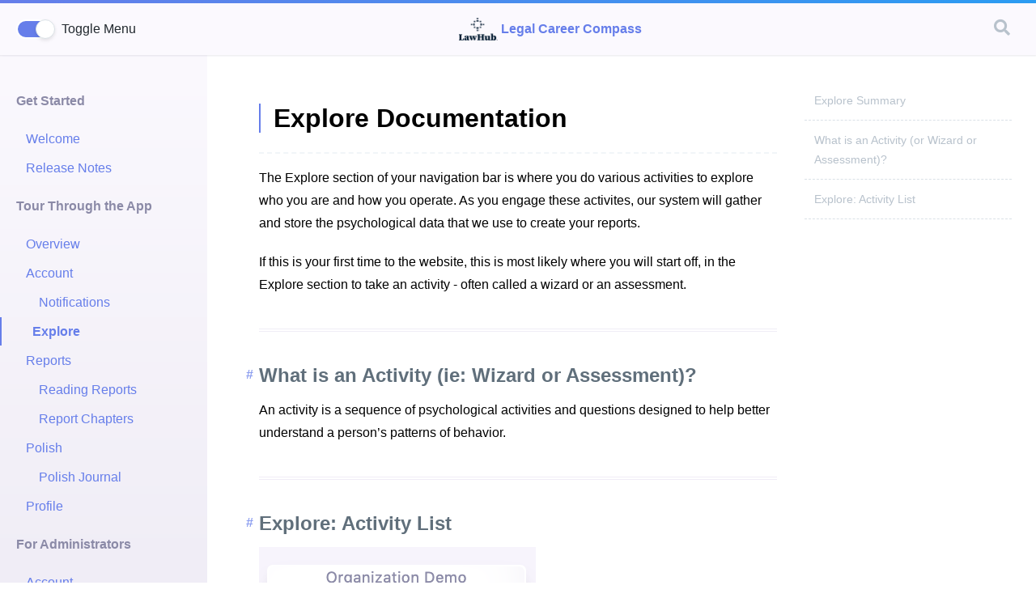

--- FILE ---
content_type: text/html; charset=UTF-8
request_url: https://app.legalcareercompass.org/docs/1/explore
body_size: 3117
content:
<!doctype html>
<html>
    <head>
        <!-- META Tags -->
        <meta http-equiv="Content-Type" content="text/html; charset=utf-8" />
        <title>Explore Documentation | Step Research Production</title>
        <meta http-equiv="X-UA-Compatible" content="IE=edge,chrome=1">
        <meta name="viewport" content="width=device-width, initial-scale=1">

        <!-- SEO -->
        <meta name="author" content="">
        <meta name="description" content="">
        <meta name="keywords" content="">
        <meta name="twitter:card" value="summary">
                    <link rel="canonical" href="https://app.legalcareercompass.org/docs/1/explore" />
                                                                                            <meta property="og:type" content="article" />
                                                                                                                        
        <!-- CSS -->
        <link rel="stylesheet" href="https://app.legalcareercompass.org/vendor/binarytorch/larecipe/assets/css/app.css">

        
        <!-- FontAwesome -->
        <link rel="stylesheet" href="https://app.legalcareercompass.org/vendor/binarytorch/larecipe/assets/css/font-awesome.css">
                    <link rel="stylesheet" href="https://app.legalcareercompass.org/vendor/binarytorch/larecipe/assets/css/font-awesome-v4-shims.css">
        
        <!-- Dynamic Colors -->
        <style>
    :root {
        --primary: #667eea;
        --secondary: #2b9cf2;
    }

    :not(pre)>code[class*=language-], pre[class*=language-] {
        border-top: 3px solid #667eea;
    }
    
    .bg-gradient-primary {
        background: linear-gradient(87deg, #667eea 0, #2b9cf2 100%) !important;
    }

    [v-cloak] > * { 
        display: none; 
    }
    
    [v-cloak]::before { 
        content: " ";
        position: absolute;
        width: 100%;
        height: 100%;
        background-color: #F2F6FA;
    }
</style>
        <!-- CSRF Token -->
        <meta name="csrf-token" content="ddn7tctIZ7chfQNwxYCTEjcWKZXI4gZTf1h904sx">

                                    <link rel="stylesheet" href="https://app.legalcareercompass.org/docs/styles/docs-theme">
                    
    </head>
    <body>
        <div id="app" v-cloak>
            <div class="fixed pin-t pin-x z-40">
    <div class="bg-gradient-primary text-white h-1"></div>

    <nav class="flex items-center justify-between text-black bg-navbar shadow-xs h-16">
        <div class="flex items-center flex-no-shrink ml-5">
            <div class="switch">
                <input type="checkbox" name="1" id="1" v-model="sidebar" class="switch-checkbox" />
                <label class="switch-label" for="1"></label>
            </div>
            Toggle Menu
        </div>
        
        <a href="https://app.legalcareercompass.org" class="flex items-center flex-no-shrink text-black mx-4">
            <img class="w-12" src="/images/brands/logo-lcc.png">
            <p class="inline-block font-semibold mx-1 text-primary">
                Legal Career Compass
            </p>
        </a>

        <div class="block mx-4 flex items-center">
                            <larecipe-button id="search-button"
                    :type="searchBox ? 'primary' : 'link'"
                    @click="searchBox = ! searchBox"
                    class="px-4 text-xl pt-8">
                    <i class="fas fa-search" id="search-button-icon"></i>
                </larecipe-button>
            
            
            
            

                    </div>
    </nav>
</div>
            <internal-search-box
            v-if="searchBox"
            @close="searchBox = false"
            version-url="https://app.legalcareercompass.org/docs/1"
            search-url="https://app.legalcareercompass.org/docs/search-index/1"
        ></internal-search-box>
    
            <div>
	<div class="sidebar" :class="[{'is-hidden': ! sidebar}]">
    <ul>
<li>
<h2>Get Started</h2>
<ul>
<li><a href="/docs/1/welcome">Welcome</a></li>
<li><a href="/docs/1/releasenotes">Release Notes</a></li>
</ul>
</li>
<li>
<h2>Tour Through the App</h2>
<ul>
<li><a href="/docs/1/overview">Overview</a></li>
<li><a href="/docs/1/general">Account</a></li>
<li>
<ul>
<li><a href="/docs/1/inbox">Notifications</a></li>
</ul>
</li>
<li><a href="/docs/1/explore">Explore</a></li>
<li><a href="/docs/1/reports">Reports</a></li>
<li>
<ul>
<li><a href="/docs/1/reading-reports">Reading Reports</a></li>
</ul>
</li>
<li>
<ul>
<li><a href="/docs/1/report-chapters">Report Chapters</a></li>
</ul>
</li>
<li><a href="/docs/1/polish">Polish</a></li>
<li>
<ul>
<li><a href="/docs/1/polish-journal">Polish Journal</a></li>
</ul>
</li>
<li><a href="/docs/1/profile">Profile</a>
<!-- - - [Public Profile](/docs/1/profile-public) --></li>
</ul>
</li>
<li>
<h2>For Administrators</h2>
<ul>
<li><a href="/docs/1/admin-general">Account</a></li>
<li><a href="/docs/1/admin-inbox">Org Inbox</a></li>
<li><a href="/docs/1/admin-people">People</a></li>
<li>
<ul>
<li><a href="/docs/1/admin-person">Person Detail</a></li>
</ul>
</li>
<li><a href="/docs/1/admin-groups">Groups</a></li>
<li>
<ul>
<li><a href="/docs/1/admin-group">Group Detail</a></li>
</ul>
</li>
<li><a href="/docs/1/admin-manage">Manage</a></li>
<li>
<ul>
<li><a href="/docs/1/admin-manage-reports">Manage Reports</a></li>
</ul>
</li>
<li>
<ul>
<li><a href="/docs/1/admin-reading-reports">Reading Reports</a></li>
</ul>
</li>
</ul>
</li>
</ul>
</div>	
	<div class="documentation is-dark" :class="{'expanded': ! sidebar}">
		<h1>Explore Documentation</h1>
<hr />
<ul>
<li><a href="/docs/1/explore#section-1">Explore Summary</a></li>
<li><a href="/docs/1/explore#section-2">What is an Activity (or Wizard or Assessment)?</a></li>
<li><a href="/docs/1/explore#section-3">Explore: Activity List</a></li>
</ul>
<p><a name="section-1"></a>
The Explore section of your navigation bar is where you do various activities to explore who you are and how you operate.  As you engage these activites, our system will gather and store the psychological data that we use to create your reports.</p>
<p>If this is your first time to the website, this is most likely where you will start off, in the Explore section to take an activity - often called a wizard or an assessment.</p>
<p><a name="section-3"></a></p>
<h2>What is an Activity (ie: Wizard or Assessment)?</h2>
<p>An activity is a sequence of psychological activities and questions designed to help better understand a person’s patterns of behavior.</p>
<p><a name="section-3"></a></p>
<h2>Explore: Activity List</h2>
<p><img src="/images/docs/Explore-ActivityBox.PNG" alt="Explore Activity Box" /></p>
<p>When your organization assigns you an activity to take, it will appear as a box within this section.  At the top of the activity box is its name.  Below that is a brief description and possibly an estimate of how long it will take to complete.  The bottom of the box will show your next action with the activity and it’s completion status.</p>
<h3>Start Activity</h3>
<p>If you have not yet taken a wizard or assessment, or if you started taking one and did not finish, a button at the bottom of the box will say, “Start”  The first time you start an activity, you will start at the beginning of the assessment.  If you are taking a wizard or assessment and stop for some reason, when you return to this page and click “Start” again, you will pick up at the point where you left off.</p>
<h3>Incomplete Activity</h3>
<p>If you have not taken a wizard or assessment at all, or if you started taking one and did not finish, either way, it needs to be completed.  A yellow “incomplete” status box will show at the bottom of the activity box letting you know you need to finish.</p>
<h3>Retake Completed Activity</h3>
<p>A few things happen when you complete an activity.  First, a message will show with your next step.  Second, the yellow “incomplete” status box is removed.  Finally, “Start&quot; changes to “Retake”.  Once you have completed an activity, it will remain here for you to take again if you wish.</p>
<p>Each time you take a wizard or assessment, your psychological results are saved and can be viewed from your profile page.</p>
<h4>Why do I have a report when I haven’t taken a wizard?</h4>
<p>If you haven't done a wizard, but still have a report with data, it likely means you've done something else that helped determine your personality type and the person who is working with you through this system entered those results.</p>
			</div>
</div>

            <larecipe-back-to-top></larecipe-back-to-top>
        </div>


        <script>
            window.config = [];
        </script>

        <script type="text/javascript">
            if(localStorage.getItem('larecipeSidebar') == null) {
                localStorage.setItem('larecipeSidebar', !! 1);
            }
        </script>

        <script src="https://app.legalcareercompass.org/vendor/binarytorch/larecipe/assets/js/app.js"></script>

        <script>
            window.LaRecipe = new CreateLarecipe(config)
        </script>

        <!-- Google Analytics -->
                <!-- /Google Analytics -->

        
        <script>
            LaRecipe.run()
        </script>
    </body>
<script>
    var lastCheck = new Date();
    var caffeineSendDrip = function () {
        var ajax = window.XMLHttpRequest
            ? new XMLHttpRequest
            : new ActiveXObject('Microsoft.XMLHTTP');

        ajax.onreadystatechange = function () {
            if (ajax.readyState === 4 && ajax.status === 204) {
                lastCheck = new Date();
            }
        };

        ajax.open('GET', '/genealabs/laravel-caffeine/drip');
        ajax.setRequestHeader('X-Requested-With', 'XMLHttpRequest');
        ajax.send();
    };

    setInterval(function () {
        caffeineSendDrip();
    }, 300000);

    if (2000 > 0) {
        setInterval(function () {
            if (new Date() - lastCheck >= 259082000) {
                location.reload(true);
            }
        }, 2000);
    }
</script>
</html>

--- FILE ---
content_type: text/css; charset=UTF-8
request_url: https://app.legalcareercompass.org/docs/styles/docs-theme
body_size: 1010
content:
/**************************************/
/**************** Root ****************/
/**************************************/
:root {
  --documentation: white;
  --navbar: white;
}

.bg-navbar {
	background-color: #FBF9FE
}

.documentation h2 {
	border-top-width: 4px;
	border-style: double;
	border-color: #F0EDF6;
	margin-top: 0rem;
	padding-top: 2.5rem;
}

.documentation h3 {
	margin-top: 1rem;
}
.documentation ul, .documentation ol {
	margin-bottom: 1rem;
}
.documentation .alert p {
	padding-bottom: 0;
}
.documentation .alert {
	margin-top: .25rem;
}
.button {
	display: inline-block;
	margin-bottom: 1.5rem;
}

/**************************************/
/*************** Sidebar **************/
/**************************************/
.sidebar {
  border: none;
  background-image: linear-gradient(0deg, #F0EDF6, #FBF9FE);
}

.sidebar ul li h2 {
  color: #8B8AA7;
}

.sidebar ul li ul li a {
  color: #667eea;
}
.documentation p {
	padding-bottom: 1.25rem;
	line-height: 1.75rem;
}

--- FILE ---
content_type: application/javascript; charset=utf-8
request_url: https://app.legalcareercompass.org/vendor/binarytorch/larecipe/assets/js/app.js
body_size: 142712
content:
!function(e){var t={};function n(r){if(t[r])return t[r].exports;var o=t[r]={i:r,l:!1,exports:{}};return e[r].call(o.exports,o,o.exports,n),o.l=!0,o.exports}n.m=e,n.c=t,n.d=function(e,t,r){n.o(e,t)||Object.defineProperty(e,t,{configurable:!1,enumerable:!0,get:r})},n.n=function(e){var t=e&&e.__esModule?function(){return e.default}:function(){return e};return n.d(t,"a",t),t},n.o=function(e,t){return Object.prototype.hasOwnProperty.call(e,t)},n.p="/",n(n.s=15)}([function(e,t,n){"use strict";var r=n(3),o=n(21),i=Object.prototype.toString;function a(e){return"[object Array]"===i.call(e)}function s(e){return null!==e&&"object"==typeof e}function c(e){return"[object Function]"===i.call(e)}function u(e,t){if(null!==e&&void 0!==e)if("object"!=typeof e&&(e=[e]),a(e))for(var n=0,r=e.length;n<r;n++)t.call(null,e[n],n,e);else for(var o in e)Object.prototype.hasOwnProperty.call(e,o)&&t.call(null,e[o],o,e)}e.exports={isArray:a,isArrayBuffer:function(e){return"[object ArrayBuffer]"===i.call(e)},isBuffer:o,isFormData:function(e){return"undefined"!=typeof FormData&&e instanceof FormData},isArrayBufferView:function(e){return"undefined"!=typeof ArrayBuffer&&ArrayBuffer.isView?ArrayBuffer.isView(e):e&&e.buffer&&e.buffer instanceof ArrayBuffer},isString:function(e){return"string"==typeof e},isNumber:function(e){return"number"==typeof e},isObject:s,isUndefined:function(e){return void 0===e},isDate:function(e){return"[object Date]"===i.call(e)},isFile:function(e){return"[object File]"===i.call(e)},isBlob:function(e){return"[object Blob]"===i.call(e)},isFunction:c,isStream:function(e){return s(e)&&c(e.pipe)},isURLSearchParams:function(e){return"undefined"!=typeof URLSearchParams&&e instanceof URLSearchParams},isStandardBrowserEnv:function(){return("undefined"==typeof navigator||"ReactNative"!==navigator.product&&"NativeScript"!==navigator.product&&"NS"!==navigator.product)&&"undefined"!=typeof window&&"undefined"!=typeof document},forEach:u,merge:function e(){var t={};function n(n,r){"object"==typeof t[r]&&"object"==typeof n?t[r]=e(t[r],n):t[r]=n}for(var r=0,o=arguments.length;r<o;r++)u(arguments[r],n);return t},deepMerge:function e(){var t={};function n(n,r){"object"==typeof t[r]&&"object"==typeof n?t[r]=e(t[r],n):t[r]="object"==typeof n?e({},n):n}for(var r=0,o=arguments.length;r<o;r++)u(arguments[r],n);return t},extend:function(e,t,n){return u(t,function(t,o){e[o]=n&&"function"==typeof t?r(t,n):t}),e},trim:function(e){return e.replace(/^\s*/,"").replace(/\s*$/,"")}}},function(e,t){e.exports=function(e,t,n,r,o,i){var a,s=e=e||{},c=typeof e.default;"object"!==c&&"function"!==c||(a=e,s=e.default);var u,l="function"==typeof s?s.options:s;if(t&&(l.render=t.render,l.staticRenderFns=t.staticRenderFns,l._compiled=!0),n&&(l.functional=!0),o&&(l._scopeId=o),i?(u=function(e){(e=e||this.$vnode&&this.$vnode.ssrContext||this.parent&&this.parent.$vnode&&this.parent.$vnode.ssrContext)||"undefined"==typeof __VUE_SSR_CONTEXT__||(e=__VUE_SSR_CONTEXT__),r&&r.call(this,e),e&&e._registeredComponents&&e._registeredComponents.add(i)},l._ssrRegister=u):r&&(u=r),u){var f=l.functional,d=f?l.render:l.beforeCreate;f?(l._injectStyles=u,l.render=function(e,t){return u.call(t),d(e,t)}):l.beforeCreate=d?[].concat(d,u):[u]}return{esModule:a,exports:s,options:l}}},function(e,t){var n;n=function(){return this}();try{n=n||Function("return this")()||(0,eval)("this")}catch(e){"object"==typeof window&&(n=window)}e.exports=n},function(e,t,n){"use strict";e.exports=function(e,t){return function(){for(var n=new Array(arguments.length),r=0;r<n.length;r++)n[r]=arguments[r];return e.apply(t,n)}}},function(e,t,n){"use strict";var r=n(0);function o(e){return encodeURIComponent(e).replace(/%40/gi,"@").replace(/%3A/gi,":").replace(/%24/g,"$").replace(/%2C/gi,",").replace(/%20/g,"+").replace(/%5B/gi,"[").replace(/%5D/gi,"]")}e.exports=function(e,t,n){if(!t)return e;var i;if(n)i=n(t);else if(r.isURLSearchParams(t))i=t.toString();else{var a=[];r.forEach(t,function(e,t){null!==e&&void 0!==e&&(r.isArray(e)?t+="[]":e=[e],r.forEach(e,function(e){r.isDate(e)?e=e.toISOString():r.isObject(e)&&(e=JSON.stringify(e)),a.push(o(t)+"="+o(e))}))}),i=a.join("&")}if(i){var s=e.indexOf("#");-1!==s&&(e=e.slice(0,s)),e+=(-1===e.indexOf("?")?"?":"&")+i}return e}},function(e,t,n){"use strict";e.exports=function(e){return!(!e||!e.__CANCEL__)}},function(e,t,n){"use strict";(function(t){var r=n(0),o=n(26),i={"Content-Type":"application/x-www-form-urlencoded"};function a(e,t){!r.isUndefined(e)&&r.isUndefined(e["Content-Type"])&&(e["Content-Type"]=t)}var s,c={adapter:(void 0!==t&&"[object process]"===Object.prototype.toString.call(t)?s=n(8):"undefined"!=typeof XMLHttpRequest&&(s=n(8)),s),transformRequest:[function(e,t){return o(t,"Accept"),o(t,"Content-Type"),r.isFormData(e)||r.isArrayBuffer(e)||r.isBuffer(e)||r.isStream(e)||r.isFile(e)||r.isBlob(e)?e:r.isArrayBufferView(e)?e.buffer:r.isURLSearchParams(e)?(a(t,"application/x-www-form-urlencoded;charset=utf-8"),e.toString()):r.isObject(e)?(a(t,"application/json;charset=utf-8"),JSON.stringify(e)):e}],transformResponse:[function(e){if("string"==typeof e)try{e=JSON.parse(e)}catch(e){}return e}],timeout:0,xsrfCookieName:"XSRF-TOKEN",xsrfHeaderName:"X-XSRF-TOKEN",maxContentLength:-1,validateStatus:function(e){return e>=200&&e<300}};c.headers={common:{Accept:"application/json, text/plain, */*"}},r.forEach(["delete","get","head"],function(e){c.headers[e]={}}),r.forEach(["post","put","patch"],function(e){c.headers[e]=r.merge(i)}),e.exports=c}).call(t,n(7))},function(e,t){var n,r,o=e.exports={};function i(){throw new Error("setTimeout has not been defined")}function a(){throw new Error("clearTimeout has not been defined")}function s(e){if(n===setTimeout)return setTimeout(e,0);if((n===i||!n)&&setTimeout)return n=setTimeout,setTimeout(e,0);try{return n(e,0)}catch(t){try{return n.call(null,e,0)}catch(t){return n.call(this,e,0)}}}!function(){try{n="function"==typeof setTimeout?setTimeout:i}catch(e){n=i}try{r="function"==typeof clearTimeout?clearTimeout:a}catch(e){r=a}}();var c,u=[],l=!1,f=-1;function d(){l&&c&&(l=!1,c.length?u=c.concat(u):f=-1,u.length&&p())}function p(){if(!l){var e=s(d);l=!0;for(var t=u.length;t;){for(c=u,u=[];++f<t;)c&&c[f].run();f=-1,t=u.length}c=null,l=!1,function(e){if(r===clearTimeout)return clearTimeout(e);if((r===a||!r)&&clearTimeout)return r=clearTimeout,clearTimeout(e);try{r(e)}catch(t){try{return r.call(null,e)}catch(t){return r.call(this,e)}}}(e)}}function h(e,t){this.fun=e,this.array=t}function m(){}o.nextTick=function(e){var t=new Array(arguments.length-1);if(arguments.length>1)for(var n=1;n<arguments.length;n++)t[n-1]=arguments[n];u.push(new h(e,t)),1!==u.length||l||s(p)},h.prototype.run=function(){this.fun.apply(null,this.array)},o.title="browser",o.browser=!0,o.env={},o.argv=[],o.version="",o.versions={},o.on=m,o.addListener=m,o.once=m,o.off=m,o.removeListener=m,o.removeAllListeners=m,o.emit=m,o.prependListener=m,o.prependOnceListener=m,o.listeners=function(e){return[]},o.binding=function(e){throw new Error("process.binding is not supported")},o.cwd=function(){return"/"},o.chdir=function(e){throw new Error("process.chdir is not supported")},o.umask=function(){return 0}},function(e,t,n){"use strict";var r=n(0),o=n(27),i=n(4),a=n(29),s=n(30),c=n(9);e.exports=function(e){return new Promise(function(t,u){var l=e.data,f=e.headers;r.isFormData(l)&&delete f["Content-Type"];var d=new XMLHttpRequest;if(e.auth){var p=e.auth.username||"",h=e.auth.password||"";f.Authorization="Basic "+btoa(p+":"+h)}if(d.open(e.method.toUpperCase(),i(e.url,e.params,e.paramsSerializer),!0),d.timeout=e.timeout,d.onreadystatechange=function(){if(d&&4===d.readyState&&(0!==d.status||d.responseURL&&0===d.responseURL.indexOf("file:"))){var n="getAllResponseHeaders"in d?a(d.getAllResponseHeaders()):null,r={data:e.responseType&&"text"!==e.responseType?d.response:d.responseText,status:d.status,statusText:d.statusText,headers:n,config:e,request:d};o(t,u,r),d=null}},d.onabort=function(){d&&(u(c("Request aborted",e,"ECONNABORTED",d)),d=null)},d.onerror=function(){u(c("Network Error",e,null,d)),d=null},d.ontimeout=function(){u(c("timeout of "+e.timeout+"ms exceeded",e,"ECONNABORTED",d)),d=null},r.isStandardBrowserEnv()){var m=n(31),g=(e.withCredentials||s(e.url))&&e.xsrfCookieName?m.read(e.xsrfCookieName):void 0;g&&(f[e.xsrfHeaderName]=g)}if("setRequestHeader"in d&&r.forEach(f,function(e,t){void 0===l&&"content-type"===t.toLowerCase()?delete f[t]:d.setRequestHeader(t,e)}),e.withCredentials&&(d.withCredentials=!0),e.responseType)try{d.responseType=e.responseType}catch(t){if("json"!==e.responseType)throw t}"function"==typeof e.onDownloadProgress&&d.addEventListener("progress",e.onDownloadProgress),"function"==typeof e.onUploadProgress&&d.upload&&d.upload.addEventListener("progress",e.onUploadProgress),e.cancelToken&&e.cancelToken.promise.then(function(e){d&&(d.abort(),u(e),d=null)}),void 0===l&&(l=null),d.send(l)})}},function(e,t,n){"use strict";var r=n(28);e.exports=function(e,t,n,o,i){var a=new Error(e);return r(a,t,n,o,i)}},function(e,t,n){"use strict";var r=n(0);e.exports=function(e,t){t=t||{};var n={};return r.forEach(["url","method","params","data"],function(e){void 0!==t[e]&&(n[e]=t[e])}),r.forEach(["headers","auth","proxy"],function(o){r.isObject(t[o])?n[o]=r.deepMerge(e[o],t[o]):void 0!==t[o]?n[o]=t[o]:r.isObject(e[o])?n[o]=r.deepMerge(e[o]):void 0!==e[o]&&(n[o]=e[o])}),r.forEach(["baseURL","transformRequest","transformResponse","paramsSerializer","timeout","withCredentials","adapter","responseType","xsrfCookieName","xsrfHeaderName","onUploadProgress","onDownloadProgress","maxContentLength","validateStatus","maxRedirects","httpAgent","httpsAgent","cancelToken","socketPath"],function(r){void 0!==t[r]?n[r]=t[r]:void 0!==e[r]&&(n[r]=e[r])}),n}},function(e,t,n){"use strict";function r(e){this.message=e}r.prototype.toString=function(){return"Cancel"+(this.message?": "+this.message:"")},r.prototype.__CANCEL__=!0,e.exports=r},function(e,t){e.exports=function(e){var t=[];return t.toString=function(){return this.map(function(t){var n=function(e,t){var n=e[1]||"",r=e[3];if(!r)return n;if(t&&"function"==typeof btoa){var o=(a=r,"/*# sourceMappingURL=data:application/json;charset=utf-8;base64,"+btoa(unescape(encodeURIComponent(JSON.stringify(a))))+" */"),i=r.sources.map(function(e){return"/*# sourceURL="+r.sourceRoot+e+" */"});return[n].concat(i).concat([o]).join("\n")}var a;return[n].join("\n")}(t,e);return t[2]?"@media "+t[2]+"{"+n+"}":n}).join("")},t.i=function(e,n){"string"==typeof e&&(e=[[null,e,""]]);for(var r={},o=0;o<this.length;o++){var i=this[o][0];"number"==typeof i&&(r[i]=!0)}for(o=0;o<e.length;o++){var a=e[o];"number"==typeof a[0]&&r[a[0]]||(n&&!a[2]?a[2]=n:n&&(a[2]="("+a[2]+") and ("+n+")"),t.push(a))}},t}},function(e,t){e.exports="/fonts/nucleo-icons.eot?c1733565b32b585676302d4233c39da8"},function(e,t,n){var r,o,i={},a=(r=function(){return window&&document&&document.all&&!window.atob},function(){return void 0===o&&(o=r.apply(this,arguments)),o}),s=function(e){var t={};return function(e){return void 0===t[e]&&(t[e]=function(e){return document.querySelector(e)}.call(this,e)),t[e]}}(),c=null,u=0,l=[],f=n(46);function d(e,t){for(var n=0;n<e.length;n++){var r=e[n],o=i[r.id];if(o){o.refs++;for(var a=0;a<o.parts.length;a++)o.parts[a](r.parts[a]);for(;a<r.parts.length;a++)o.parts.push(y(r.parts[a],t))}else{var s=[];for(a=0;a<r.parts.length;a++)s.push(y(r.parts[a],t));i[r.id]={id:r.id,refs:1,parts:s}}}}function p(e,t){for(var n=[],r={},o=0;o<e.length;o++){var i=e[o],a=t.base?i[0]+t.base:i[0],s={css:i[1],media:i[2],sourceMap:i[3]};r[a]?r[a].parts.push(s):n.push(r[a]={id:a,parts:[s]})}return n}function h(e,t){var n=s(e.insertInto);if(!n)throw new Error("Couldn't find a style target. This probably means that the value for the 'insertInto' parameter is invalid.");var r=l[l.length-1];if("top"===e.insertAt)r?r.nextSibling?n.insertBefore(t,r.nextSibling):n.appendChild(t):n.insertBefore(t,n.firstChild),l.push(t);else{if("bottom"!==e.insertAt)throw new Error("Invalid value for parameter 'insertAt'. Must be 'top' or 'bottom'.");n.appendChild(t)}}function m(e){if(null===e.parentNode)return!1;e.parentNode.removeChild(e);var t=l.indexOf(e);t>=0&&l.splice(t,1)}function g(e){var t=document.createElement("style");return e.attrs.type="text/css",v(t,e.attrs),h(e,t),t}function v(e,t){Object.keys(t).forEach(function(n){e.setAttribute(n,t[n])})}function y(e,t){var n,r,o,i;if(t.transform&&e.css){if(!(i=t.transform(e.css)))return function(){};e.css=i}if(t.singleton){var a=u++;n=c||(c=g(t)),r=x.bind(null,n,a,!1),o=x.bind(null,n,a,!0)}else e.sourceMap&&"function"==typeof URL&&"function"==typeof URL.createObjectURL&&"function"==typeof URL.revokeObjectURL&&"function"==typeof Blob&&"function"==typeof btoa?(n=function(e){var t=document.createElement("link");return e.attrs.type="text/css",e.attrs.rel="stylesheet",v(t,e.attrs),h(e,t),t}(t),r=function(e,t,n){var r=n.css,o=n.sourceMap,i=void 0===t.convertToAbsoluteUrls&&o;(t.convertToAbsoluteUrls||i)&&(r=f(r));o&&(r+="\n/*# sourceMappingURL=data:application/json;base64,"+btoa(unescape(encodeURIComponent(JSON.stringify(o))))+" */");var a=new Blob([r],{type:"text/css"}),s=e.href;e.href=URL.createObjectURL(a),s&&URL.revokeObjectURL(s)}.bind(null,n,t),o=function(){m(n),n.href&&URL.revokeObjectURL(n.href)}):(n=g(t),r=function(e,t){var n=t.css,r=t.media;r&&e.setAttribute("media",r);if(e.styleSheet)e.styleSheet.cssText=n;else{for(;e.firstChild;)e.removeChild(e.firstChild);e.appendChild(document.createTextNode(n))}}.bind(null,n),o=function(){m(n)});return r(e),function(t){if(t){if(t.css===e.css&&t.media===e.media&&t.sourceMap===e.sourceMap)return;r(e=t)}else o()}}e.exports=function(e,t){if("undefined"!=typeof DEBUG&&DEBUG&&"object"!=typeof document)throw new Error("The style-loader cannot be used in a non-browser environment");(t=t||{}).attrs="object"==typeof t.attrs?t.attrs:{},t.singleton||(t.singleton=a()),t.insertInto||(t.insertInto="head"),t.insertAt||(t.insertAt="bottom");var n=p(e,t);return d(n,t),function(e){for(var r=[],o=0;o<n.length;o++){var a=n[o];(s=i[a.id]).refs--,r.push(s)}e&&d(p(e,t),t);for(o=0;o<r.length;o++){var s;if(0===(s=r[o]).refs){for(var c=0;c<s.parts.length;c++)s.parts[c]();delete i[s.id]}}}};var b,w=(b=[],function(e,t){return b[e]=t,b.filter(Boolean).join("\n")});function x(e,t,n,r){var o=n?"":r.css;if(e.styleSheet)e.styleSheet.cssText=w(t,o);else{var i=document.createTextNode(o),a=e.childNodes;a[t]&&e.removeChild(a[t]),a.length?e.insertBefore(i,a[t]):e.appendChild(i)}}},function(e,t,n){n(16),n(80),n(81),e.exports=n(82)},function(e,t,n){"use strict";Object.defineProperty(t,"__esModule",{value:!0});n(39);var r=n(47),o=n.n(r),i=Object.assign||function(e){for(var t,n=1;n<arguments.length;n++)for(var r in t=arguments[n])Object.prototype.hasOwnProperty.call(t,r)&&(e[r]=t[r]);return e},a=function(e){return"IMG"===e.tagName},s=function(e){return e&&1===e.nodeType},c=function(e){return".svg"===(e.currentSrc||e.src).substr(-4).toLowerCase()},u=function(e){try{return Array.isArray(e)?e.filter(a):function(e){return NodeList.prototype.isPrototypeOf(e)}(e)?[].slice.call(e).filter(a):s(e)?[e].filter(a):"string"==typeof e?[].slice.call(document.querySelectorAll(e)).filter(a):[]}catch(e){throw new TypeError("The provided selector is invalid.\nExpects a CSS selector, a Node element, a NodeList or an array.\nSee: https://github.com/francoischalifour/medium-zoom")}},l=function(e,t){var n=i({bubbles:!1,cancelable:!1,detail:void 0},t);if("function"==typeof window.CustomEvent)return new CustomEvent(e,n);var r=document.createEvent("CustomEvent");return r.initCustomEvent(e,n.bubbles,n.cancelable,n.detail),r};!function(e,t){void 0===t&&(t={});var n=t.insertAt;if(e&&"undefined"!=typeof document){var r=document.head||document.getElementsByTagName("head")[0],o=document.createElement("style");o.type="text/css","top"===n&&r.firstChild?r.insertBefore(o,r.firstChild):r.appendChild(o),o.styleSheet?o.styleSheet.cssText=e:o.appendChild(document.createTextNode(e))}}(".medium-zoom-overlay{position:fixed;top:0;right:0;bottom:0;left:0;opacity:0;transition:opacity .3s;will-change:opacity}.medium-zoom--opened .medium-zoom-overlay{cursor:pointer;cursor:zoom-out;opacity:1}.medium-zoom-image{cursor:pointer;cursor:zoom-in;transition:transform .3s cubic-bezier(.2,0,.2,1)}.medium-zoom-image--hidden{visibility:hidden}.medium-zoom-image--opened{position:relative;cursor:pointer;cursor:zoom-out;will-change:transform}");var f=function e(t){var n=1<arguments.length&&void 0!==arguments[1]?arguments[1]:{},r=window.Promise||function(e){function t(){}e(t,t)},o=function(){for(var e=arguments.length,t=Array(e),n=0;n<e;n++)t[n]=arguments[n];var r=t.reduce(function(e,t){return[].concat(e,u(t))},[]);return r.filter(function(e){return-1===p.indexOf(e)}).forEach(function(e){p.push(e),e.classList.add("medium-zoom-image")}),h.forEach(function(e){var t=e.type,n=e.listener,o=e.options;r.forEach(function(e){e.addEventListener(t,n,o)})}),w},a=function(){var e=(0<arguments.length&&void 0!==arguments[0]?arguments[0]:{}).target,t=function(){var e=Math.min,t={width:document.documentElement.clientWidth,height:document.documentElement.clientHeight,left:0,top:0,right:0,bottom:0},n=void 0,r=void 0;if(v.container)if(v.container instanceof Object)n=(t=i({},t,v.container)).width-t.left-t.right-2*v.margin,r=t.height-t.top-t.bottom-2*v.margin;else{var o=(s(v.container)?v.container:document.querySelector(v.container)).getBoundingClientRect(),a=o.width,u=o.height,l=o.left,f=o.top;t=i({},t,{width:a,height:u,left:l,top:f})}n=n||t.width-2*v.margin,r=r||t.height-2*v.margin;var d=y.zoomedHd||y.original,p=c(d)?n:d.naturalWidth||n,h=c(d)?r:d.naturalHeight||r,m=d.getBoundingClientRect(),g=m.top,b=m.left,w=m.width,x=m.height,_=e(e(p,n)/w,e(h,r)/x),k="scale("+_+") translate3d("+((n-w)/2-b+v.margin+t.left)/_+"px, "+((r-x)/2-g+v.margin+t.top)/_+"px, 0)";y.zoomed.style.transform=k,y.zoomedHd&&(y.zoomedHd.style.transform=k)};return new r(function(n){if(e&&-1===p.indexOf(e))n(w);else if(y.zoomed)n(w);else{if(e)y.original=e;else{if(!(0<p.length))return void n(w);var r=p;y.original=r[0]}if(y.original.dispatchEvent(l("medium-zoom:open",{detail:{zoom:w}})),g=window.pageYOffset||document.documentElement.scrollTop||document.body.scrollTop||0,m=!0,y.zoomed=function(e){var t=e.getBoundingClientRect(),n=t.top,r=t.left,o=t.width,i=t.height,a=e.cloneNode(),s=window.pageYOffset||document.documentElement.scrollTop||document.body.scrollTop||0,c=window.pageXOffset||document.documentElement.scrollLeft||document.body.scrollLeft||0;return a.removeAttribute("id"),a.style.position="absolute",a.style.top=n+s+"px",a.style.left=r+c+"px",a.style.width=o+"px",a.style.height=i+"px",a.style.transform="",a}(y.original),document.body.appendChild(b),v.template){var o=s(v.template)?v.template:document.querySelector(v.template);y.template=document.createElement("div"),y.template.appendChild(o.content.cloneNode(!0)),document.body.appendChild(y.template)}if(document.body.appendChild(y.zoomed),window.requestAnimationFrame(function(){document.body.classList.add("medium-zoom--opened")}),y.original.classList.add("medium-zoom-image--hidden"),y.zoomed.classList.add("medium-zoom-image--opened"),y.zoomed.addEventListener("click",f),y.zoomed.addEventListener("transitionend",function e(){m=!1,y.zoomed.removeEventListener("transitionend",e),y.original.dispatchEvent(l("medium-zoom:opened",{detail:{zoom:w}})),n(w)}),y.original.getAttribute("data-zoom-src")){y.zoomedHd=y.zoomed.cloneNode(),y.zoomedHd.removeAttribute("srcset"),y.zoomedHd.removeAttribute("sizes"),y.zoomedHd.src=y.zoomed.getAttribute("data-zoom-src"),y.zoomedHd.onerror=function(){clearInterval(i),console.warn("Unable to reach the zoom image target "+y.zoomedHd.src),y.zoomedHd=null,t()};var i=setInterval(function(){y.zoomedHd.complete&&(clearInterval(i),y.zoomedHd.classList.add("medium-zoom-image--opened"),y.zoomedHd.addEventListener("click",f),document.body.appendChild(y.zoomedHd),t())},10)}else if(y.original.hasAttribute("srcset")){y.zoomedHd=y.zoomed.cloneNode(),y.zoomedHd.removeAttribute("sizes");var a=y.zoomedHd.addEventListener("load",function(){y.zoomedHd.removeEventListener("load",a),y.zoomedHd.classList.add("medium-zoom-image--opened"),y.zoomedHd.addEventListener("click",f),document.body.appendChild(y.zoomedHd),t()})}else t()}})},f=function(){return new r(function(e){!m&&y.original?(m=!0,document.body.classList.remove("medium-zoom--opened"),y.zoomed.style.transform="",y.zoomedHd&&(y.zoomedHd.style.transform=""),y.template&&(y.template.style.transition="opacity 150ms",y.template.style.opacity=0),y.original.dispatchEvent(l("medium-zoom:close",{detail:{zoom:w}})),y.zoomed.addEventListener("transitionend",function t(){y.original.classList.remove("medium-zoom-image--hidden"),document.body.removeChild(y.zoomed),y.zoomedHd&&document.body.removeChild(y.zoomedHd),document.body.removeChild(b),y.zoomed.classList.remove("medium-zoom-image--opened"),y.template&&document.body.removeChild(y.template),m=!1,y.zoomed.removeEventListener("transitionend",t),y.original.dispatchEvent(l("medium-zoom:closed",{detail:{zoom:w}})),y.original=null,y.zoomed=null,y.zoomedHd=null,y.template=null,e(w)})):e(w)})},d=function(){var e=(0<arguments.length&&void 0!==arguments[0]?arguments[0]:{}).target;return y.original?f():a({target:e})},p=[],h=[],m=!1,g=0,v=n,y={original:null,zoomed:null,zoomedHd:null,template:null};"[object Object]"===Object.prototype.toString.call(t)?v=t:(t||"string"==typeof t)&&o(t);var b=function(e){var t=document.createElement("div");return t.classList.add("medium-zoom-overlay"),t.style.background=e,t}((v=i({margin:0,background:"#fff",scrollOffset:40,container:null,template:null},v)).background);document.addEventListener("click",function(e){var t=e.target;return t===b?void f():void(-1===p.indexOf(t)||d({target:t}))}),document.addEventListener("keyup",function(e){27===(e.keyCode||e.which)&&f()}),document.addEventListener("scroll",function(){if(!m&&y.original){var e=window.pageYOffset||document.documentElement.scrollTop||document.body.scrollTop||0;Math.abs(g-e)>v.scrollOffset&&setTimeout(f,150)}}),window.addEventListener("resize",f);var w={open:a,close:f,toggle:d,update:function(){var e=0<arguments.length&&void 0!==arguments[0]?arguments[0]:{},t=e;if(e.background&&(b.style.background=e.background),e.container&&e.container instanceof Object&&(t.container=i({},v.container,e.container)),e.template){var n=s(e.template)?e.template:document.querySelector(e.template);t.template=n}return v=i({},v,t),p.forEach(function(e){e.dispatchEvent(l("medium-zoom:update",{detail:{zoom:w}}))}),w},clone:function(){var t=0<arguments.length&&void 0!==arguments[0]?arguments[0]:{};return e(i({},v,t))},attach:o,detach:function(){for(var e=arguments.length,t=Array(e),n=0;n<e;n++)t[n]=arguments[n];y.zoomed&&f();var r=0<t.length?t.reduce(function(e,t){return[].concat(e,u(t))},[]):p;return r.forEach(function(e){e.classList.remove("medium-zoom-image"),e.dispatchEvent(l("medium-zoom:detach",{detail:{zoom:w}}))}),p=p.filter(function(e){return-1===r.indexOf(e)}),w},on:function(e,t){var n=2<arguments.length&&void 0!==arguments[2]?arguments[2]:{};return p.forEach(function(r){r.addEventListener("medium-zoom:"+e,t,n)}),h.push({type:"medium-zoom:"+e,listener:t,options:n}),w},off:function(e,t){var n=2<arguments.length&&void 0!==arguments[2]?arguments[2]:{};return p.forEach(function(r){r.removeEventListener("medium-zoom:"+e,t,n)}),h=h.filter(function(n){return n.type!=="medium-zoom:"+e||n.listener.toString()!==t.toString()}),w},getOptions:function(){return v},getImages:function(){return p},getZoomedImage:function(){return y.original}};return w},d={bind:function(e,t,n){e.clickOutsideEvent=function(r){e==r.target||e.contains(r.target)||n.context[t.expression](r)},document.body.addEventListener("click",e.clickOutsideEvent)},unbind:function(e){document.body.removeEventListener("click",e.clickOutsideEvent)}},p=n(51),h=n.n(p),m=n(57),g=n.n(m),v=n(60),y=n.n(v),b=n(63),w=n.n(b),x=n(66),_=n.n(x),k=n(69),C=n.n(k),A=n(72),S=n.n(A),E=n(75),T=n.n(E),O={install:function(e){e.directive("click-outside",d),e.component(h.a.name,h.a),e.component(g.a.name,g.a),e.component(y.a.name,y.a),e.component(w.a.name,w.a),e.component(_.a.name,_.a),e.component(C.a.name,C.a),e.component(S.a.name,S.a),e.component(T.a.name,T.a)}},N=function(){function e(e,t){for(var n=0;n<t.length;n++){var r=t[n];r.enumerable=r.enumerable||!1,r.configurable=!0,"value"in r&&(r.writable=!0),Object.defineProperty(e,r.key,r)}}return function(t,n,r){return n&&e(t.prototype,n),r&&e(t,r),t}}();o.a.use(O),o.a.config.productionTip=!1;var j={replace:function(){return"(?!x)x"}},L=function(){function e(t){!function(e,t){if(!(e instanceof t))throw new TypeError("Cannot call a class as a function")}(this,e),this.config=t,this.bootingCallbacks=[]}return N(e,[{key:"booting",value:function(e){this.bootingCallbacks.push(e)}},{key:"boot",value:function(){this.bootingCallbacks.forEach(function(e){return e(o.a)}),this.bootingCallbacks=[]}},{key:"run",value:function(){this.boot(),this.app=new o.a({el:"#app",delimiters:[j,j],data:function(){return{sidebar:!1,searchBox:!1}},watch:{sidebar:function(){localStorage.setItem("larecipeSidebar",this.sidebar)}},mounted:function(){this.handleSidebarVisibility(),this.addLinksToHeaders(),this.setupSmoothScrolling(),this.activateCurrentSection(),this.parseDocsContent(),this.setupKeyboardShortcuts(),f(".documentation img")},methods:{handleSidebarVisibility:function(){var e=this;"undefined"!=typeof Storage&&null!==localStorage.getItem("larecipeSidebar")&&(this.sidebar="true"==localStorage.getItem("larecipeSidebar")),$(".documentation").click(function(){window.matchMedia("(max-width: 960px)").matches&&(e.sidebar=!1)})},addLinksToHeaders:function(){$(".documentation").find("a[name]").each(function(){var e=$('<a href="#'+this.name+'"/>');$(this).parent().next("h2").wrapInner(e)})},setupSmoothScrolling:function(){$('.documentation > ul:first > li a[href*="#"]:not([href="#"])').click(function(){var e=$(this.hash);(e=e.length?e:$("[name="+this.hash.slice(1)+"]")).length&&$("html,body").animate({scrollTop:e.offset().top-70},500)})},activateCurrentSection:function(){if($(".sidebar ul").length){var e=$(".sidebar ul").find('li a[href="'+window.location.pathname+'"]');e.length&&e.parent().css("font-weight","bold").addClass("is-active")}},parseDocsContent:function(){$(".documentation blockquote p:first-child").each(function(){var e=$(this).html();if(r=e.match(/\{(.*?)\}/))var t=r[1]||!1;if(t){var n=t;if(t.indexOf(".")>=0&&t.split(".")[1].startsWith("fa")){var r;n=(r=t.split("."))[0];t='<i class="fa '+r[1]+' fa-4x"></i>'}else{t='<span class="svg">'+{info:'<svg xmlns="http://www.w3.org/2000/svg" xmlns:xlink="http://www.w3.org/1999/xlink" xmlns:a="http://ns.adobe.com/AdobeSVGViewerExtensions/3.0/" version="1.1" x="0px" y="0px" width="90px" height="90px" viewBox="0 0 90 90" enable-background="new 0 0 90 90" xml:space="preserve"><path fill="#FFFFFF" d="M45 0C20.1 0 0 20.1 0 45s20.1 45 45 45 45-20.1 45-45S69.9 0 45 0zM45 74.5c-3.6 0-6.5-2.9-6.5-6.5s2.9-6.5 6.5-6.5 6.5 2.9 6.5 6.5S48.6 74.5 45 74.5zM52.1 23.9l-2.5 29.6c0 2.5-2.1 4.6-4.6 4.6 -2.5 0-4.6-2.1-4.6-4.6l-2.5-29.6c-0.1-0.4-0.1-0.7-0.1-1.1 0-4 3.2-7.2 7.2-7.2 4 0 7.2 3.2 7.2 7.2C52.2 23.1 52.2 23.5 52.1 23.9z"/></svg>',primary:'<svg xmlns="http://www.w3.org/2000/svg" xmlns:xlink="http://www.w3.org/1999/xlink" xmlns:a="http://ns.adobe.com/AdobeSVGViewerExtensions/3.0/" version="1.1" x="0px" y="0px" width="56.6px" height="87.5px" viewBox="0 0 56.6 87.5" enable-background="new 0 0 56.6 87.5" xml:space="preserve"><path fill="#FFFFFF" d="M28.7 64.5c-1.4 0-2.5-1.1-2.5-2.5v-5.7 -5V41c0-1.4 1.1-2.5 2.5-2.5s2.5 1.1 2.5 2.5v10.1 5 5.8C31.2 63.4 30.1 64.5 28.7 64.5zM26.4 0.1C11.9 1 0.3 13.1 0 27.7c-0.1 7.9 3 15.2 8.2 20.4 0.5 0.5 0.8 1 1 1.7l3.1 13.1c0.3 1.1 1.3 1.9 2.4 1.9 0.3 0 0.7-0.1 1.1-0.2 1.1-0.5 1.6-1.8 1.4-3l-2-8.4 -0.4-1.8c-0.7-2.9-2-5.7-4-8 -1-1.2-2-2.5-2.7-3.9C5.8 35.3 4.7 30.3 5.4 25 6.7 14.5 15.2 6.3 25.6 5.1c13.9-1.5 25.8 9.4 25.8 23 0 4.1-1.1 7.9-2.9 11.2 -0.8 1.4-1.7 2.7-2.7 3.9 -2 2.3-3.3 5-4 8L41.4 53l-2 8.4c-0.3 1.2 0.3 2.5 1.4 3 0.3 0.2 0.7 0.2 1.1 0.2 1.1 0 2.2-0.8 2.4-1.9l3.1-13.1c0.2-0.6 0.5-1.2 1-1.7 5-5.1 8.2-12.1 8.2-19.8C56.4 12 42.8-1 26.4 0.1zM43.7 69.6c0 0.5-0.1 0.9-0.3 1.3 -0.4 0.8-0.7 1.6-0.9 2.5 -0.7 3-2 8.6-2 8.6 -1.3 3.2-4.4 5.5-7.9 5.5h-4.1H28h-0.5 -3.6c-3.5 0-6.7-2.4-7.9-5.7l-0.1-0.4 -1.8-7.8c-0.4-1.1-0.8-2.1-1.2-3.1 -0.1-0.3-0.2-0.5-0.2-0.9 0.1-1.3 1.3-2.1 2.6-2.1H41C42.4 67.5 43.6 68.2 43.7 69.6zM37.7 72.5H26.9c-4.2 0-7.2 3.9-6.3 7.9 0.6 1.3 1.8 2.1 3.2 2.1h4.1 0.5 0.5 3.6c1.4 0 2.7-0.8 3.2-2.1L37.7 72.5z"/></svg>',success:'<svg xmlns="http://www.w3.org/2000/svg" viewBox="0 0 25.625 25.625"><g transform="translate(-0.188 -0.188)"><path d="M13,.188A12.813,12.813,0,1,0,25.813,13,12.815,12.815,0,0,0,13,.188Zm6.734,8.848L12.863,19.168a1.076,1.076,0,0,1-.848.5,1.378,1.378,0,0,1-.9-.4L7.086,15.238a.707.707,0,0,1,0-1l1-1a.7.7,0,0,1,.992,0L11.7,15.867l5.7-8.414a.712.712,0,0,1,.98-.187l1.168.793A.706.706,0,0,1,19.734,9.035Z"/></g></svg>',danger:'<svg xmlns="http://www.w3.org/2000/svg" viewBox="0 0 50 50"><path d="M25,0C15.625,0,8,5.977,8,13.313a10.656,10.656,0,0,0,1.5,5.781,10.92,10.92,0,0,1,1.438,4.969A10.908,10.908,0,0,0,13,18.406a25.849,25.849,0,0,0-.969-6.125,1.009,1.009,0,1,1,1.938-.562A27.747,27.747,0,0,1,15,18.406c0,2.887-1.4,5.184-2.531,7.031-.395.645-.766,1.227-1.031,1.781.609.895,1.863,1.25,3.875,1.563,2.086.324,4.688.7,4.688,3.406,0,.547,1.992,1.906,5,1.906s5-1.359,5-1.906c0-2.766,2.613-3.152,4.719-3.469,1.984-.3,3.238-.625,3.844-1.5-.27-.551-.637-1.137-1.031-1.781C36.4,23.59,35,21.293,35,18.406a27.747,27.747,0,0,1,1.031-6.687,1.009,1.009,0,0,1,1.938.563A25.849,25.849,0,0,0,37,18.406a11.028,11.028,0,0,0,2.063,5.688A10.841,10.841,0,0,1,40.5,19.219,10.937,10.937,0,0,0,42,13.313C42,5.977,34.375,0,25,0ZM19.813,18C21.711,18,23,19.988,23,21.688A4.084,4.084,0,0,1,18.594,26C17.492,26,16,24.988,16,21.688A3.655,3.655,0,0,1,19.813,18Zm10.375,0A3.655,3.655,0,0,1,34,21.688C34,24.988,32.508,26,31.406,26A4.084,4.084,0,0,1,27,21.688C27,19.988,28.289,18,30.188,18ZM4.563,21.031a2.914,2.914,0,0,0-2.719,1.625,4.086,4.086,0,0,0-.312,3.031A3.419,3.419,0,0,0,0,28.906a3.607,3.607,0,0,0,3.313,3.688,3.8,3.8,0,0,0,1.813-.437.926.926,0,0,1,.406-.125,3.079,3.079,0,0,1,1.094.406l7.281,2.969a31.556,31.556,0,0,0-.5-4.937,5.507,5.507,0,0,1-3.625-2.125,1.948,1.948,0,0,1-.156-1.969c.023-.047.07-.109.094-.156-.328-.125-.652-.262-.969-.375-.637-.23-.723-.469-.844-1.344a3.575,3.575,0,0,0-2.219-3.219A3.1,3.1,0,0,0,4.563,21.031Zm40.875,0a3.277,3.277,0,0,0-1.156.25,3.63,3.63,0,0,0-2.219,3.25c-.121.875-.16,1.1-.844,1.344-.3.121-.605.246-.906.375.016.031.047.063.063.094a2.035,2.035,0,0,1-.156,2.031,5.686,5.686,0,0,1-3.781,2.063,36.6,36.6,0,0,0-.375,4.781l7.375-2.812a2.843,2.843,0,0,1,1.031-.375,1.186,1.186,0,0,1,.406.156,3.873,3.873,0,0,0,1.813.406A3.61,3.61,0,0,0,50,28.906a3.413,3.413,0,0,0-1.531-3.156,4.136,4.136,0,0,0-.312-3.094A2.917,2.917,0,0,0,45.438,21.031ZM24.906,26C26.105,26,28,30.211,28,30.813a1.064,1.064,0,0,1-1.187,1.094c-.8,0-1.707-2.207-1.906-2.906h-.094c-.7,2-1.32,3-1.719,3-.8,0-1.094-.508-1.094-1.406C22,28.992,23.707,26,24.906,26Zm-9.375,4.813a59.9,59.9,0,0,1,.438,6.219c.027.785.059,1.641.094,2C16.848,40,21.578,44,25,44c3.438,0,8.215-4.02,8.938-5.031.027-.293.074-1.234.094-2.062.059-2.32.129-4.512.344-6.094a9.289,9.289,0,0,0-1.469.344c-.129.789-.223,1.5-.312,2.156C31.965,37.941,31.41,40,25,40c-6.5,0-7.055-2.055-7.656-6.719-.082-.637-.164-1.332-.281-2.094A10.3,10.3,0,0,0,15.531,30.813Zm4.031,3.813c.316,1.953.75,2.844,2.438,3.188V35.719A8.058,8.058,0,0,1,19.563,34.625Zm10.813.063A8.182,8.182,0,0,1,28,35.719v2.063C29.609,37.434,30.051,36.586,30.375,34.688ZM24,36.063V38c.313.008.641,0,1,0s.688.008,1,0V36.063c-.328.027-.66.031-1,.031S24.328,36.09,24,36.063Zm12,1.375a9.337,9.337,0,0,1-.156,2.188,9.893,9.893,0,0,1-3.031,3.063,63.421,63.421,0,0,1,5.688,3,4.654,4.654,0,0,1,.375,1.031c.363,1.23.965,3.281,3.313,3.281A3.3,3.3,0,0,0,45,48.75a4.55,4.55,0,0,0,.563-3.469c.059-.023.1-.07.156-.094a3.41,3.41,0,0,0,2.563-2.656,3.176,3.176,0,0,0-.437-2.5,2.955,2.955,0,0,0-2.219-1.219,3.549,3.549,0,0,0-2.812,1.156c-.187.168-.473.465-.687.438C40.93,39.855,36.582,37.723,36,37.438Zm-22.031.094c-1.348.633-5.039,2.363-6.156,2.844-.02.008-.074.055-.094.063A2.666,2.666,0,0,1,7.156,40a3.45,3.45,0,0,0-2.875-1.187,2.9,2.9,0,0,0-2.062,1.063,3.55,3.55,0,0,0-.625,2.563.879.879,0,0,0,.031.094,3.553,3.553,0,0,0,2.531,2.625c.063.027.125.07.188.094a4.665,4.665,0,0,0,.594,3.5A3.207,3.207,0,0,0,7.688,50c2.348,0,2.98-2.051,3.344-3.281a8.166,8.166,0,0,1,.313-1c1.219-.812,4.777-2.551,5.813-3.062a10.915,10.915,0,0,1-3-2.937A11.042,11.042,0,0,1,13.969,37.531Z"/></svg>',warning:'<svg xmlns="http://www.w3.org/2000/svg" viewBox="0 0 37.087 50"><path d="M39.531,7a2.353,2.353,0,0,0-2.5,2.531V23a1,1,0,0,1-1,1A1.026,1.026,0,0,1,35,23V4.48A2.33,2.33,0,0,0,32.52,2a2.417,2.417,0,0,0-2.5,2.508v17.5a1,1,0,0,1-1,1,1.012,1.012,0,0,1-1.016-1V2.508a2.5,2.5,0,1,0-5,0V23a1,1,0,0,1-2,0V6.547a2.5,2.5,0,0,0-5-.113V32.3a.665.665,0,0,1-.133.047l0-.047-5-6a3.384,3.384,0,0,0-4.9,0,3.382,3.382,0,0,0,0,4.9l.109.145a.924.924,0,0,0,.137.27l8.52,10.945,2.73,3.539,0-.035.352.453s0,0,.008,0a8.739,8.739,0,0,0,6.551,3.449c.125.012.262.02.4.023.043,0,.086.008.129.008,0,0,.008,0,.016,0,.027,0,.055,0,.086,0h8a8.912,8.912,0,0,0,9-9V9.582A2.347,2.347,0,0,0,39.531,7Z" transform="translate(-4.913)"/></svg>'}[t]+"</span>"}$(this).html(e.replace(/\{(.*?)\}/,'<div class="icon">'+t+"</div>")),$(this).parent().addClass("alert is-"+n)}}),$(".documentation ul li").each(function(){var e=/\[.+\]/,t=$(this).text(),n=t.match(e);if(n){$(this).parent().addClass("list-reset pl-0");var r='<input type="checkbox" disabled=""'+(n[0].includes("x")?' checked=""':"")+">",o=t.replace(e,r);$(this).html(o)}})},setupKeyboardShortcuts:function(){var e=this,t=n(78);t.bind("/",function(t){t.preventDefault(),e.sidebar=!e.sidebar}),t.bind("s",function(t){t.preventDefault(),e.searchBox=!0}),t.bind("t",function(e){e.preventDefault(),$("html,body").animate({scrollTop:0},500)}),t.bind("b",function(e){e.preventDefault(),$("html,body").animate({scrollTop:$(document).height()},500)})}}})}}]),e}();n(17),function(){this.CreateLarecipe=function(e){return new L(e)}}.call(window)},function(e,t,n){window.jQuery=window.$=n(18),window.axios=n(19),window.axios.defaults.headers.common["X-Requested-With"]="XMLHttpRequest",window.axios.defaults.headers.common["X-CSRF-TOKEN"]=document.head.querySelector('meta[name="csrf-token"]').content,n(36),Prism.plugins.autoloader.use_minified=!0,Prism.plugins.autoloader.languages_path="https://cdnjs.cloudflare.com/ajax/libs/prism/1.15.0/components/",n(38)},function(e,t,n){var r;!function(t,n){"use strict";"object"==typeof e&&"object"==typeof e.exports?e.exports=t.document?n(t,!0):function(e){if(!e.document)throw new Error("jQuery requires a window with a document");return n(e)}:n(t)}("undefined"!=typeof window?window:this,function(n,o){"use strict";var i=[],a=n.document,s=Object.getPrototypeOf,c=i.slice,u=i.concat,l=i.push,f=i.indexOf,d={},p=d.toString,h=d.hasOwnProperty,m=h.toString,g=m.call(Object),v={},y=function(e){return"function"==typeof e&&"number"!=typeof e.nodeType},b=function(e){return null!=e&&e===e.window},w={type:!0,src:!0,nonce:!0,noModule:!0};function x(e,t,n){var r,o,i=(n=n||a).createElement("script");if(i.text=e,t)for(r in w)(o=t[r]||t.getAttribute&&t.getAttribute(r))&&i.setAttribute(r,o);n.head.appendChild(i).parentNode.removeChild(i)}function _(e){return null==e?e+"":"object"==typeof e||"function"==typeof e?d[p.call(e)]||"object":typeof e}var k=function(e,t){return new k.fn.init(e,t)},C=/^[\s\uFEFF\xA0]+|[\s\uFEFF\xA0]+$/g;function A(e){var t=!!e&&"length"in e&&e.length,n=_(e);return!y(e)&&!b(e)&&("array"===n||0===t||"number"==typeof t&&t>0&&t-1 in e)}k.fn=k.prototype={jquery:"3.4.1",constructor:k,length:0,toArray:function(){return c.call(this)},get:function(e){return null==e?c.call(this):e<0?this[e+this.length]:this[e]},pushStack:function(e){var t=k.merge(this.constructor(),e);return t.prevObject=this,t},each:function(e){return k.each(this,e)},map:function(e){return this.pushStack(k.map(this,function(t,n){return e.call(t,n,t)}))},slice:function(){return this.pushStack(c.apply(this,arguments))},first:function(){return this.eq(0)},last:function(){return this.eq(-1)},eq:function(e){var t=this.length,n=+e+(e<0?t:0);return this.pushStack(n>=0&&n<t?[this[n]]:[])},end:function(){return this.prevObject||this.constructor()},push:l,sort:i.sort,splice:i.splice},k.extend=k.fn.extend=function(){var e,t,n,r,o,i,a=arguments[0]||{},s=1,c=arguments.length,u=!1;for("boolean"==typeof a&&(u=a,a=arguments[s]||{},s++),"object"==typeof a||y(a)||(a={}),s===c&&(a=this,s--);s<c;s++)if(null!=(e=arguments[s]))for(t in e)r=e[t],"__proto__"!==t&&a!==r&&(u&&r&&(k.isPlainObject(r)||(o=Array.isArray(r)))?(n=a[t],i=o&&!Array.isArray(n)?[]:o||k.isPlainObject(n)?n:{},o=!1,a[t]=k.extend(u,i,r)):void 0!==r&&(a[t]=r));return a},k.extend({expando:"jQuery"+("3.4.1"+Math.random()).replace(/\D/g,""),isReady:!0,error:function(e){throw new Error(e)},noop:function(){},isPlainObject:function(e){var t,n;return!(!e||"[object Object]"!==p.call(e))&&(!(t=s(e))||"function"==typeof(n=h.call(t,"constructor")&&t.constructor)&&m.call(n)===g)},isEmptyObject:function(e){var t;for(t in e)return!1;return!0},globalEval:function(e,t){x(e,{nonce:t&&t.nonce})},each:function(e,t){var n,r=0;if(A(e))for(n=e.length;r<n&&!1!==t.call(e[r],r,e[r]);r++);else for(r in e)if(!1===t.call(e[r],r,e[r]))break;return e},trim:function(e){return null==e?"":(e+"").replace(C,"")},makeArray:function(e,t){var n=t||[];return null!=e&&(A(Object(e))?k.merge(n,"string"==typeof e?[e]:e):l.call(n,e)),n},inArray:function(e,t,n){return null==t?-1:f.call(t,e,n)},merge:function(e,t){for(var n=+t.length,r=0,o=e.length;r<n;r++)e[o++]=t[r];return e.length=o,e},grep:function(e,t,n){for(var r=[],o=0,i=e.length,a=!n;o<i;o++)!t(e[o],o)!==a&&r.push(e[o]);return r},map:function(e,t,n){var r,o,i=0,a=[];if(A(e))for(r=e.length;i<r;i++)null!=(o=t(e[i],i,n))&&a.push(o);else for(i in e)null!=(o=t(e[i],i,n))&&a.push(o);return u.apply([],a)},guid:1,support:v}),"function"==typeof Symbol&&(k.fn[Symbol.iterator]=i[Symbol.iterator]),k.each("Boolean Number String Function Array Date RegExp Object Error Symbol".split(" "),function(e,t){d["[object "+t+"]"]=t.toLowerCase()});var S=function(e){var t,n,r,o,i,a,s,c,u,l,f,d,p,h,m,g,v,y,b,w="sizzle"+1*new Date,x=e.document,_=0,k=0,C=ce(),A=ce(),S=ce(),E=ce(),T=function(e,t){return e===t&&(f=!0),0},O={}.hasOwnProperty,$=[],N=$.pop,j=$.push,L=$.push,D=$.slice,I=function(e,t){for(var n=0,r=e.length;n<r;n++)if(e[n]===t)return n;return-1},P="checked|selected|async|autofocus|autoplay|controls|defer|disabled|hidden|ismap|loop|multiple|open|readonly|required|scoped",R="[\\x20\\t\\r\\n\\f]",M="(?:\\\\.|[\\w-]|[^\0-\\xa0])+",F="\\["+R+"*("+M+")(?:"+R+"*([*^$|!~]?=)"+R+"*(?:'((?:\\\\.|[^\\\\'])*)'|\"((?:\\\\.|[^\\\\\"])*)\"|("+M+"))|)"+R+"*\\]",q=":("+M+")(?:\\((('((?:\\\\.|[^\\\\'])*)'|\"((?:\\\\.|[^\\\\\"])*)\")|((?:\\\\.|[^\\\\()[\\]]|"+F+")*)|.*)\\)|)",H=new RegExp(R+"+","g"),z=new RegExp("^"+R+"+|((?:^|[^\\\\])(?:\\\\.)*)"+R+"+$","g"),B=new RegExp("^"+R+"*,"+R+"*"),U=new RegExp("^"+R+"*([>+~]|"+R+")"+R+"*"),V=new RegExp(R+"|>"),W=new RegExp(q),K=new RegExp("^"+M+"$"),X={ID:new RegExp("^#("+M+")"),CLASS:new RegExp("^\\.("+M+")"),TAG:new RegExp("^("+M+"|[*])"),ATTR:new RegExp("^"+F),PSEUDO:new RegExp("^"+q),CHILD:new RegExp("^:(only|first|last|nth|nth-last)-(child|of-type)(?:\\("+R+"*(even|odd|(([+-]|)(\\d*)n|)"+R+"*(?:([+-]|)"+R+"*(\\d+)|))"+R+"*\\)|)","i"),bool:new RegExp("^(?:"+P+")$","i"),needsContext:new RegExp("^"+R+"*[>+~]|:(even|odd|eq|gt|lt|nth|first|last)(?:\\("+R+"*((?:-\\d)?\\d*)"+R+"*\\)|)(?=[^-]|$)","i")},J=/HTML$/i,Z=/^(?:input|select|textarea|button)$/i,G=/^h\d$/i,Y=/^[^{]+\{\s*\[native \w/,Q=/^(?:#([\w-]+)|(\w+)|\.([\w-]+))$/,ee=/[+~]/,te=new RegExp("\\\\([\\da-f]{1,6}"+R+"?|("+R+")|.)","ig"),ne=function(e,t,n){var r="0x"+t-65536;return r!=r||n?t:r<0?String.fromCharCode(r+65536):String.fromCharCode(r>>10|55296,1023&r|56320)},re=/([\0-\x1f\x7f]|^-?\d)|^-$|[^\0-\x1f\x7f-\uFFFF\w-]/g,oe=function(e,t){return t?"\0"===e?"�":e.slice(0,-1)+"\\"+e.charCodeAt(e.length-1).toString(16)+" ":"\\"+e},ie=function(){d()},ae=we(function(e){return!0===e.disabled&&"fieldset"===e.nodeName.toLowerCase()},{dir:"parentNode",next:"legend"});try{L.apply($=D.call(x.childNodes),x.childNodes),$[x.childNodes.length].nodeType}catch(e){L={apply:$.length?function(e,t){j.apply(e,D.call(t))}:function(e,t){for(var n=e.length,r=0;e[n++]=t[r++];);e.length=n-1}}}function se(e,t,r,o){var i,s,u,l,f,h,v,y=t&&t.ownerDocument,_=t?t.nodeType:9;if(r=r||[],"string"!=typeof e||!e||1!==_&&9!==_&&11!==_)return r;if(!o&&((t?t.ownerDocument||t:x)!==p&&d(t),t=t||p,m)){if(11!==_&&(f=Q.exec(e)))if(i=f[1]){if(9===_){if(!(u=t.getElementById(i)))return r;if(u.id===i)return r.push(u),r}else if(y&&(u=y.getElementById(i))&&b(t,u)&&u.id===i)return r.push(u),r}else{if(f[2])return L.apply(r,t.getElementsByTagName(e)),r;if((i=f[3])&&n.getElementsByClassName&&t.getElementsByClassName)return L.apply(r,t.getElementsByClassName(i)),r}if(n.qsa&&!E[e+" "]&&(!g||!g.test(e))&&(1!==_||"object"!==t.nodeName.toLowerCase())){if(v=e,y=t,1===_&&V.test(e)){for((l=t.getAttribute("id"))?l=l.replace(re,oe):t.setAttribute("id",l=w),s=(h=a(e)).length;s--;)h[s]="#"+l+" "+be(h[s]);v=h.join(","),y=ee.test(e)&&ve(t.parentNode)||t}try{return L.apply(r,y.querySelectorAll(v)),r}catch(t){E(e,!0)}finally{l===w&&t.removeAttribute("id")}}}return c(e.replace(z,"$1"),t,r,o)}function ce(){var e=[];return function t(n,o){return e.push(n+" ")>r.cacheLength&&delete t[e.shift()],t[n+" "]=o}}function ue(e){return e[w]=!0,e}function le(e){var t=p.createElement("fieldset");try{return!!e(t)}catch(e){return!1}finally{t.parentNode&&t.parentNode.removeChild(t),t=null}}function fe(e,t){for(var n=e.split("|"),o=n.length;o--;)r.attrHandle[n[o]]=t}function de(e,t){var n=t&&e,r=n&&1===e.nodeType&&1===t.nodeType&&e.sourceIndex-t.sourceIndex;if(r)return r;if(n)for(;n=n.nextSibling;)if(n===t)return-1;return e?1:-1}function pe(e){return function(t){return"input"===t.nodeName.toLowerCase()&&t.type===e}}function he(e){return function(t){var n=t.nodeName.toLowerCase();return("input"===n||"button"===n)&&t.type===e}}function me(e){return function(t){return"form"in t?t.parentNode&&!1===t.disabled?"label"in t?"label"in t.parentNode?t.parentNode.disabled===e:t.disabled===e:t.isDisabled===e||t.isDisabled!==!e&&ae(t)===e:t.disabled===e:"label"in t&&t.disabled===e}}function ge(e){return ue(function(t){return t=+t,ue(function(n,r){for(var o,i=e([],n.length,t),a=i.length;a--;)n[o=i[a]]&&(n[o]=!(r[o]=n[o]))})})}function ve(e){return e&&void 0!==e.getElementsByTagName&&e}for(t in n=se.support={},i=se.isXML=function(e){var t=e.namespaceURI,n=(e.ownerDocument||e).documentElement;return!J.test(t||n&&n.nodeName||"HTML")},d=se.setDocument=function(e){var t,o,a=e?e.ownerDocument||e:x;return a!==p&&9===a.nodeType&&a.documentElement?(h=(p=a).documentElement,m=!i(p),x!==p&&(o=p.defaultView)&&o.top!==o&&(o.addEventListener?o.addEventListener("unload",ie,!1):o.attachEvent&&o.attachEvent("onunload",ie)),n.attributes=le(function(e){return e.className="i",!e.getAttribute("className")}),n.getElementsByTagName=le(function(e){return e.appendChild(p.createComment("")),!e.getElementsByTagName("*").length}),n.getElementsByClassName=Y.test(p.getElementsByClassName),n.getById=le(function(e){return h.appendChild(e).id=w,!p.getElementsByName||!p.getElementsByName(w).length}),n.getById?(r.filter.ID=function(e){var t=e.replace(te,ne);return function(e){return e.getAttribute("id")===t}},r.find.ID=function(e,t){if(void 0!==t.getElementById&&m){var n=t.getElementById(e);return n?[n]:[]}}):(r.filter.ID=function(e){var t=e.replace(te,ne);return function(e){var n=void 0!==e.getAttributeNode&&e.getAttributeNode("id");return n&&n.value===t}},r.find.ID=function(e,t){if(void 0!==t.getElementById&&m){var n,r,o,i=t.getElementById(e);if(i){if((n=i.getAttributeNode("id"))&&n.value===e)return[i];for(o=t.getElementsByName(e),r=0;i=o[r++];)if((n=i.getAttributeNode("id"))&&n.value===e)return[i]}return[]}}),r.find.TAG=n.getElementsByTagName?function(e,t){return void 0!==t.getElementsByTagName?t.getElementsByTagName(e):n.qsa?t.querySelectorAll(e):void 0}:function(e,t){var n,r=[],o=0,i=t.getElementsByTagName(e);if("*"===e){for(;n=i[o++];)1===n.nodeType&&r.push(n);return r}return i},r.find.CLASS=n.getElementsByClassName&&function(e,t){if(void 0!==t.getElementsByClassName&&m)return t.getElementsByClassName(e)},v=[],g=[],(n.qsa=Y.test(p.querySelectorAll))&&(le(function(e){h.appendChild(e).innerHTML="<a id='"+w+"'></a><select id='"+w+"-\r\\' msallowcapture=''><option selected=''></option></select>",e.querySelectorAll("[msallowcapture^='']").length&&g.push("[*^$]="+R+"*(?:''|\"\")"),e.querySelectorAll("[selected]").length||g.push("\\["+R+"*(?:value|"+P+")"),e.querySelectorAll("[id~="+w+"-]").length||g.push("~="),e.querySelectorAll(":checked").length||g.push(":checked"),e.querySelectorAll("a#"+w+"+*").length||g.push(".#.+[+~]")}),le(function(e){e.innerHTML="<a href='' disabled='disabled'></a><select disabled='disabled'><option/></select>";var t=p.createElement("input");t.setAttribute("type","hidden"),e.appendChild(t).setAttribute("name","D"),e.querySelectorAll("[name=d]").length&&g.push("name"+R+"*[*^$|!~]?="),2!==e.querySelectorAll(":enabled").length&&g.push(":enabled",":disabled"),h.appendChild(e).disabled=!0,2!==e.querySelectorAll(":disabled").length&&g.push(":enabled",":disabled"),e.querySelectorAll("*,:x"),g.push(",.*:")})),(n.matchesSelector=Y.test(y=h.matches||h.webkitMatchesSelector||h.mozMatchesSelector||h.oMatchesSelector||h.msMatchesSelector))&&le(function(e){n.disconnectedMatch=y.call(e,"*"),y.call(e,"[s!='']:x"),v.push("!=",q)}),g=g.length&&new RegExp(g.join("|")),v=v.length&&new RegExp(v.join("|")),t=Y.test(h.compareDocumentPosition),b=t||Y.test(h.contains)?function(e,t){var n=9===e.nodeType?e.documentElement:e,r=t&&t.parentNode;return e===r||!(!r||1!==r.nodeType||!(n.contains?n.contains(r):e.compareDocumentPosition&&16&e.compareDocumentPosition(r)))}:function(e,t){if(t)for(;t=t.parentNode;)if(t===e)return!0;return!1},T=t?function(e,t){if(e===t)return f=!0,0;var r=!e.compareDocumentPosition-!t.compareDocumentPosition;return r||(1&(r=(e.ownerDocument||e)===(t.ownerDocument||t)?e.compareDocumentPosition(t):1)||!n.sortDetached&&t.compareDocumentPosition(e)===r?e===p||e.ownerDocument===x&&b(x,e)?-1:t===p||t.ownerDocument===x&&b(x,t)?1:l?I(l,e)-I(l,t):0:4&r?-1:1)}:function(e,t){if(e===t)return f=!0,0;var n,r=0,o=e.parentNode,i=t.parentNode,a=[e],s=[t];if(!o||!i)return e===p?-1:t===p?1:o?-1:i?1:l?I(l,e)-I(l,t):0;if(o===i)return de(e,t);for(n=e;n=n.parentNode;)a.unshift(n);for(n=t;n=n.parentNode;)s.unshift(n);for(;a[r]===s[r];)r++;return r?de(a[r],s[r]):a[r]===x?-1:s[r]===x?1:0},p):p},se.matches=function(e,t){return se(e,null,null,t)},se.matchesSelector=function(e,t){if((e.ownerDocument||e)!==p&&d(e),n.matchesSelector&&m&&!E[t+" "]&&(!v||!v.test(t))&&(!g||!g.test(t)))try{var r=y.call(e,t);if(r||n.disconnectedMatch||e.document&&11!==e.document.nodeType)return r}catch(e){E(t,!0)}return se(t,p,null,[e]).length>0},se.contains=function(e,t){return(e.ownerDocument||e)!==p&&d(e),b(e,t)},se.attr=function(e,t){(e.ownerDocument||e)!==p&&d(e);var o=r.attrHandle[t.toLowerCase()],i=o&&O.call(r.attrHandle,t.toLowerCase())?o(e,t,!m):void 0;return void 0!==i?i:n.attributes||!m?e.getAttribute(t):(i=e.getAttributeNode(t))&&i.specified?i.value:null},se.escape=function(e){return(e+"").replace(re,oe)},se.error=function(e){throw new Error("Syntax error, unrecognized expression: "+e)},se.uniqueSort=function(e){var t,r=[],o=0,i=0;if(f=!n.detectDuplicates,l=!n.sortStable&&e.slice(0),e.sort(T),f){for(;t=e[i++];)t===e[i]&&(o=r.push(i));for(;o--;)e.splice(r[o],1)}return l=null,e},o=se.getText=function(e){var t,n="",r=0,i=e.nodeType;if(i){if(1===i||9===i||11===i){if("string"==typeof e.textContent)return e.textContent;for(e=e.firstChild;e;e=e.nextSibling)n+=o(e)}else if(3===i||4===i)return e.nodeValue}else for(;t=e[r++];)n+=o(t);return n},(r=se.selectors={cacheLength:50,createPseudo:ue,match:X,attrHandle:{},find:{},relative:{">":{dir:"parentNode",first:!0}," ":{dir:"parentNode"},"+":{dir:"previousSibling",first:!0},"~":{dir:"previousSibling"}},preFilter:{ATTR:function(e){return e[1]=e[1].replace(te,ne),e[3]=(e[3]||e[4]||e[5]||"").replace(te,ne),"~="===e[2]&&(e[3]=" "+e[3]+" "),e.slice(0,4)},CHILD:function(e){return e[1]=e[1].toLowerCase(),"nth"===e[1].slice(0,3)?(e[3]||se.error(e[0]),e[4]=+(e[4]?e[5]+(e[6]||1):2*("even"===e[3]||"odd"===e[3])),e[5]=+(e[7]+e[8]||"odd"===e[3])):e[3]&&se.error(e[0]),e},PSEUDO:function(e){var t,n=!e[6]&&e[2];return X.CHILD.test(e[0])?null:(e[3]?e[2]=e[4]||e[5]||"":n&&W.test(n)&&(t=a(n,!0))&&(t=n.indexOf(")",n.length-t)-n.length)&&(e[0]=e[0].slice(0,t),e[2]=n.slice(0,t)),e.slice(0,3))}},filter:{TAG:function(e){var t=e.replace(te,ne).toLowerCase();return"*"===e?function(){return!0}:function(e){return e.nodeName&&e.nodeName.toLowerCase()===t}},CLASS:function(e){var t=C[e+" "];return t||(t=new RegExp("(^|"+R+")"+e+"("+R+"|$)"))&&C(e,function(e){return t.test("string"==typeof e.className&&e.className||void 0!==e.getAttribute&&e.getAttribute("class")||"")})},ATTR:function(e,t,n){return function(r){var o=se.attr(r,e);return null==o?"!="===t:!t||(o+="","="===t?o===n:"!="===t?o!==n:"^="===t?n&&0===o.indexOf(n):"*="===t?n&&o.indexOf(n)>-1:"$="===t?n&&o.slice(-n.length)===n:"~="===t?(" "+o.replace(H," ")+" ").indexOf(n)>-1:"|="===t&&(o===n||o.slice(0,n.length+1)===n+"-"))}},CHILD:function(e,t,n,r,o){var i="nth"!==e.slice(0,3),a="last"!==e.slice(-4),s="of-type"===t;return 1===r&&0===o?function(e){return!!e.parentNode}:function(t,n,c){var u,l,f,d,p,h,m=i!==a?"nextSibling":"previousSibling",g=t.parentNode,v=s&&t.nodeName.toLowerCase(),y=!c&&!s,b=!1;if(g){if(i){for(;m;){for(d=t;d=d[m];)if(s?d.nodeName.toLowerCase()===v:1===d.nodeType)return!1;h=m="only"===e&&!h&&"nextSibling"}return!0}if(h=[a?g.firstChild:g.lastChild],a&&y){for(b=(p=(u=(l=(f=(d=g)[w]||(d[w]={}))[d.uniqueID]||(f[d.uniqueID]={}))[e]||[])[0]===_&&u[1])&&u[2],d=p&&g.childNodes[p];d=++p&&d&&d[m]||(b=p=0)||h.pop();)if(1===d.nodeType&&++b&&d===t){l[e]=[_,p,b];break}}else if(y&&(b=p=(u=(l=(f=(d=t)[w]||(d[w]={}))[d.uniqueID]||(f[d.uniqueID]={}))[e]||[])[0]===_&&u[1]),!1===b)for(;(d=++p&&d&&d[m]||(b=p=0)||h.pop())&&((s?d.nodeName.toLowerCase()!==v:1!==d.nodeType)||!++b||(y&&((l=(f=d[w]||(d[w]={}))[d.uniqueID]||(f[d.uniqueID]={}))[e]=[_,b]),d!==t)););return(b-=o)===r||b%r==0&&b/r>=0}}},PSEUDO:function(e,t){var n,o=r.pseudos[e]||r.setFilters[e.toLowerCase()]||se.error("unsupported pseudo: "+e);return o[w]?o(t):o.length>1?(n=[e,e,"",t],r.setFilters.hasOwnProperty(e.toLowerCase())?ue(function(e,n){for(var r,i=o(e,t),a=i.length;a--;)e[r=I(e,i[a])]=!(n[r]=i[a])}):function(e){return o(e,0,n)}):o}},pseudos:{not:ue(function(e){var t=[],n=[],r=s(e.replace(z,"$1"));return r[w]?ue(function(e,t,n,o){for(var i,a=r(e,null,o,[]),s=e.length;s--;)(i=a[s])&&(e[s]=!(t[s]=i))}):function(e,o,i){return t[0]=e,r(t,null,i,n),t[0]=null,!n.pop()}}),has:ue(function(e){return function(t){return se(e,t).length>0}}),contains:ue(function(e){return e=e.replace(te,ne),function(t){return(t.textContent||o(t)).indexOf(e)>-1}}),lang:ue(function(e){return K.test(e||"")||se.error("unsupported lang: "+e),e=e.replace(te,ne).toLowerCase(),function(t){var n;do{if(n=m?t.lang:t.getAttribute("xml:lang")||t.getAttribute("lang"))return(n=n.toLowerCase())===e||0===n.indexOf(e+"-")}while((t=t.parentNode)&&1===t.nodeType);return!1}}),target:function(t){var n=e.location&&e.location.hash;return n&&n.slice(1)===t.id},root:function(e){return e===h},focus:function(e){return e===p.activeElement&&(!p.hasFocus||p.hasFocus())&&!!(e.type||e.href||~e.tabIndex)},enabled:me(!1),disabled:me(!0),checked:function(e){var t=e.nodeName.toLowerCase();return"input"===t&&!!e.checked||"option"===t&&!!e.selected},selected:function(e){return e.parentNode&&e.parentNode.selectedIndex,!0===e.selected},empty:function(e){for(e=e.firstChild;e;e=e.nextSibling)if(e.nodeType<6)return!1;return!0},parent:function(e){return!r.pseudos.empty(e)},header:function(e){return G.test(e.nodeName)},input:function(e){return Z.test(e.nodeName)},button:function(e){var t=e.nodeName.toLowerCase();return"input"===t&&"button"===e.type||"button"===t},text:function(e){var t;return"input"===e.nodeName.toLowerCase()&&"text"===e.type&&(null==(t=e.getAttribute("type"))||"text"===t.toLowerCase())},first:ge(function(){return[0]}),last:ge(function(e,t){return[t-1]}),eq:ge(function(e,t,n){return[n<0?n+t:n]}),even:ge(function(e,t){for(var n=0;n<t;n+=2)e.push(n);return e}),odd:ge(function(e,t){for(var n=1;n<t;n+=2)e.push(n);return e}),lt:ge(function(e,t,n){for(var r=n<0?n+t:n>t?t:n;--r>=0;)e.push(r);return e}),gt:ge(function(e,t,n){for(var r=n<0?n+t:n;++r<t;)e.push(r);return e})}}).pseudos.nth=r.pseudos.eq,{radio:!0,checkbox:!0,file:!0,password:!0,image:!0})r.pseudos[t]=pe(t);for(t in{submit:!0,reset:!0})r.pseudos[t]=he(t);function ye(){}function be(e){for(var t=0,n=e.length,r="";t<n;t++)r+=e[t].value;return r}function we(e,t,n){var r=t.dir,o=t.next,i=o||r,a=n&&"parentNode"===i,s=k++;return t.first?function(t,n,o){for(;t=t[r];)if(1===t.nodeType||a)return e(t,n,o);return!1}:function(t,n,c){var u,l,f,d=[_,s];if(c){for(;t=t[r];)if((1===t.nodeType||a)&&e(t,n,c))return!0}else for(;t=t[r];)if(1===t.nodeType||a)if(l=(f=t[w]||(t[w]={}))[t.uniqueID]||(f[t.uniqueID]={}),o&&o===t.nodeName.toLowerCase())t=t[r]||t;else{if((u=l[i])&&u[0]===_&&u[1]===s)return d[2]=u[2];if(l[i]=d,d[2]=e(t,n,c))return!0}return!1}}function xe(e){return e.length>1?function(t,n,r){for(var o=e.length;o--;)if(!e[o](t,n,r))return!1;return!0}:e[0]}function _e(e,t,n,r,o){for(var i,a=[],s=0,c=e.length,u=null!=t;s<c;s++)(i=e[s])&&(n&&!n(i,r,o)||(a.push(i),u&&t.push(s)));return a}function ke(e,t,n,r,o,i){return r&&!r[w]&&(r=ke(r)),o&&!o[w]&&(o=ke(o,i)),ue(function(i,a,s,c){var u,l,f,d=[],p=[],h=a.length,m=i||function(e,t,n){for(var r=0,o=t.length;r<o;r++)se(e,t[r],n);return n}(t||"*",s.nodeType?[s]:s,[]),g=!e||!i&&t?m:_e(m,d,e,s,c),v=n?o||(i?e:h||r)?[]:a:g;if(n&&n(g,v,s,c),r)for(u=_e(v,p),r(u,[],s,c),l=u.length;l--;)(f=u[l])&&(v[p[l]]=!(g[p[l]]=f));if(i){if(o||e){if(o){for(u=[],l=v.length;l--;)(f=v[l])&&u.push(g[l]=f);o(null,v=[],u,c)}for(l=v.length;l--;)(f=v[l])&&(u=o?I(i,f):d[l])>-1&&(i[u]=!(a[u]=f))}}else v=_e(v===a?v.splice(h,v.length):v),o?o(null,a,v,c):L.apply(a,v)})}function Ce(e){for(var t,n,o,i=e.length,a=r.relative[e[0].type],s=a||r.relative[" "],c=a?1:0,l=we(function(e){return e===t},s,!0),f=we(function(e){return I(t,e)>-1},s,!0),d=[function(e,n,r){var o=!a&&(r||n!==u)||((t=n).nodeType?l(e,n,r):f(e,n,r));return t=null,o}];c<i;c++)if(n=r.relative[e[c].type])d=[we(xe(d),n)];else{if((n=r.filter[e[c].type].apply(null,e[c].matches))[w]){for(o=++c;o<i&&!r.relative[e[o].type];o++);return ke(c>1&&xe(d),c>1&&be(e.slice(0,c-1).concat({value:" "===e[c-2].type?"*":""})).replace(z,"$1"),n,c<o&&Ce(e.slice(c,o)),o<i&&Ce(e=e.slice(o)),o<i&&be(e))}d.push(n)}return xe(d)}return ye.prototype=r.filters=r.pseudos,r.setFilters=new ye,a=se.tokenize=function(e,t){var n,o,i,a,s,c,u,l=A[e+" "];if(l)return t?0:l.slice(0);for(s=e,c=[],u=r.preFilter;s;){for(a in n&&!(o=B.exec(s))||(o&&(s=s.slice(o[0].length)||s),c.push(i=[])),n=!1,(o=U.exec(s))&&(n=o.shift(),i.push({value:n,type:o[0].replace(z," ")}),s=s.slice(n.length)),r.filter)!(o=X[a].exec(s))||u[a]&&!(o=u[a](o))||(n=o.shift(),i.push({value:n,type:a,matches:o}),s=s.slice(n.length));if(!n)break}return t?s.length:s?se.error(e):A(e,c).slice(0)},s=se.compile=function(e,t){var n,o=[],i=[],s=S[e+" "];if(!s){for(t||(t=a(e)),n=t.length;n--;)(s=Ce(t[n]))[w]?o.push(s):i.push(s);(s=S(e,function(e,t){var n=t.length>0,o=e.length>0,i=function(i,a,s,c,l){var f,h,g,v=0,y="0",b=i&&[],w=[],x=u,k=i||o&&r.find.TAG("*",l),C=_+=null==x?1:Math.random()||.1,A=k.length;for(l&&(u=a===p||a||l);y!==A&&null!=(f=k[y]);y++){if(o&&f){for(h=0,a||f.ownerDocument===p||(d(f),s=!m);g=e[h++];)if(g(f,a||p,s)){c.push(f);break}l&&(_=C)}n&&((f=!g&&f)&&v--,i&&b.push(f))}if(v+=y,n&&y!==v){for(h=0;g=t[h++];)g(b,w,a,s);if(i){if(v>0)for(;y--;)b[y]||w[y]||(w[y]=N.call(c));w=_e(w)}L.apply(c,w),l&&!i&&w.length>0&&v+t.length>1&&se.uniqueSort(c)}return l&&(_=C,u=x),b};return n?ue(i):i}(i,o))).selector=e}return s},c=se.select=function(e,t,n,o){var i,c,u,l,f,d="function"==typeof e&&e,p=!o&&a(e=d.selector||e);if(n=n||[],1===p.length){if((c=p[0]=p[0].slice(0)).length>2&&"ID"===(u=c[0]).type&&9===t.nodeType&&m&&r.relative[c[1].type]){if(!(t=(r.find.ID(u.matches[0].replace(te,ne),t)||[])[0]))return n;d&&(t=t.parentNode),e=e.slice(c.shift().value.length)}for(i=X.needsContext.test(e)?0:c.length;i--&&(u=c[i],!r.relative[l=u.type]);)if((f=r.find[l])&&(o=f(u.matches[0].replace(te,ne),ee.test(c[0].type)&&ve(t.parentNode)||t))){if(c.splice(i,1),!(e=o.length&&be(c)))return L.apply(n,o),n;break}}return(d||s(e,p))(o,t,!m,n,!t||ee.test(e)&&ve(t.parentNode)||t),n},n.sortStable=w.split("").sort(T).join("")===w,n.detectDuplicates=!!f,d(),n.sortDetached=le(function(e){return 1&e.compareDocumentPosition(p.createElement("fieldset"))}),le(function(e){return e.innerHTML="<a href='#'></a>","#"===e.firstChild.getAttribute("href")})||fe("type|href|height|width",function(e,t,n){if(!n)return e.getAttribute(t,"type"===t.toLowerCase()?1:2)}),n.attributes&&le(function(e){return e.innerHTML="<input/>",e.firstChild.setAttribute("value",""),""===e.firstChild.getAttribute("value")})||fe("value",function(e,t,n){if(!n&&"input"===e.nodeName.toLowerCase())return e.defaultValue}),le(function(e){return null==e.getAttribute("disabled")})||fe(P,function(e,t,n){var r;if(!n)return!0===e[t]?t.toLowerCase():(r=e.getAttributeNode(t))&&r.specified?r.value:null}),se}(n);k.find=S,k.expr=S.selectors,k.expr[":"]=k.expr.pseudos,k.uniqueSort=k.unique=S.uniqueSort,k.text=S.getText,k.isXMLDoc=S.isXML,k.contains=S.contains,k.escapeSelector=S.escape;var E=function(e,t,n){for(var r=[],o=void 0!==n;(e=e[t])&&9!==e.nodeType;)if(1===e.nodeType){if(o&&k(e).is(n))break;r.push(e)}return r},T=function(e,t){for(var n=[];e;e=e.nextSibling)1===e.nodeType&&e!==t&&n.push(e);return n},O=k.expr.match.needsContext;function $(e,t){return e.nodeName&&e.nodeName.toLowerCase()===t.toLowerCase()}var N=/^<([a-z][^\/\0>:\x20\t\r\n\f]*)[\x20\t\r\n\f]*\/?>(?:<\/\1>|)$/i;function j(e,t,n){return y(t)?k.grep(e,function(e,r){return!!t.call(e,r,e)!==n}):t.nodeType?k.grep(e,function(e){return e===t!==n}):"string"!=typeof t?k.grep(e,function(e){return f.call(t,e)>-1!==n}):k.filter(t,e,n)}k.filter=function(e,t,n){var r=t[0];return n&&(e=":not("+e+")"),1===t.length&&1===r.nodeType?k.find.matchesSelector(r,e)?[r]:[]:k.find.matches(e,k.grep(t,function(e){return 1===e.nodeType}))},k.fn.extend({find:function(e){var t,n,r=this.length,o=this;if("string"!=typeof e)return this.pushStack(k(e).filter(function(){for(t=0;t<r;t++)if(k.contains(o[t],this))return!0}));for(n=this.pushStack([]),t=0;t<r;t++)k.find(e,o[t],n);return r>1?k.uniqueSort(n):n},filter:function(e){return this.pushStack(j(this,e||[],!1))},not:function(e){return this.pushStack(j(this,e||[],!0))},is:function(e){return!!j(this,"string"==typeof e&&O.test(e)?k(e):e||[],!1).length}});var L,D=/^(?:\s*(<[\w\W]+>)[^>]*|#([\w-]+))$/;(k.fn.init=function(e,t,n){var r,o;if(!e)return this;if(n=n||L,"string"==typeof e){if(!(r="<"===e[0]&&">"===e[e.length-1]&&e.length>=3?[null,e,null]:D.exec(e))||!r[1]&&t)return!t||t.jquery?(t||n).find(e):this.constructor(t).find(e);if(r[1]){if(t=t instanceof k?t[0]:t,k.merge(this,k.parseHTML(r[1],t&&t.nodeType?t.ownerDocument||t:a,!0)),N.test(r[1])&&k.isPlainObject(t))for(r in t)y(this[r])?this[r](t[r]):this.attr(r,t[r]);return this}return(o=a.getElementById(r[2]))&&(this[0]=o,this.length=1),this}return e.nodeType?(this[0]=e,this.length=1,this):y(e)?void 0!==n.ready?n.ready(e):e(k):k.makeArray(e,this)}).prototype=k.fn,L=k(a);var I=/^(?:parents|prev(?:Until|All))/,P={children:!0,contents:!0,next:!0,prev:!0};function R(e,t){for(;(e=e[t])&&1!==e.nodeType;);return e}k.fn.extend({has:function(e){var t=k(e,this),n=t.length;return this.filter(function(){for(var e=0;e<n;e++)if(k.contains(this,t[e]))return!0})},closest:function(e,t){var n,r=0,o=this.length,i=[],a="string"!=typeof e&&k(e);if(!O.test(e))for(;r<o;r++)for(n=this[r];n&&n!==t;n=n.parentNode)if(n.nodeType<11&&(a?a.index(n)>-1:1===n.nodeType&&k.find.matchesSelector(n,e))){i.push(n);break}return this.pushStack(i.length>1?k.uniqueSort(i):i)},index:function(e){return e?"string"==typeof e?f.call(k(e),this[0]):f.call(this,e.jquery?e[0]:e):this[0]&&this[0].parentNode?this.first().prevAll().length:-1},add:function(e,t){return this.pushStack(k.uniqueSort(k.merge(this.get(),k(e,t))))},addBack:function(e){return this.add(null==e?this.prevObject:this.prevObject.filter(e))}}),k.each({parent:function(e){var t=e.parentNode;return t&&11!==t.nodeType?t:null},parents:function(e){return E(e,"parentNode")},parentsUntil:function(e,t,n){return E(e,"parentNode",n)},next:function(e){return R(e,"nextSibling")},prev:function(e){return R(e,"previousSibling")},nextAll:function(e){return E(e,"nextSibling")},prevAll:function(e){return E(e,"previousSibling")},nextUntil:function(e,t,n){return E(e,"nextSibling",n)},prevUntil:function(e,t,n){return E(e,"previousSibling",n)},siblings:function(e){return T((e.parentNode||{}).firstChild,e)},children:function(e){return T(e.firstChild)},contents:function(e){return void 0!==e.contentDocument?e.contentDocument:($(e,"template")&&(e=e.content||e),k.merge([],e.childNodes))}},function(e,t){k.fn[e]=function(n,r){var o=k.map(this,t,n);return"Until"!==e.slice(-5)&&(r=n),r&&"string"==typeof r&&(o=k.filter(r,o)),this.length>1&&(P[e]||k.uniqueSort(o),I.test(e)&&o.reverse()),this.pushStack(o)}});var M=/[^\x20\t\r\n\f]+/g;function F(e){return e}function q(e){throw e}function H(e,t,n,r){var o;try{e&&y(o=e.promise)?o.call(e).done(t).fail(n):e&&y(o=e.then)?o.call(e,t,n):t.apply(void 0,[e].slice(r))}catch(e){n.apply(void 0,[e])}}k.Callbacks=function(e){e="string"==typeof e?function(e){var t={};return k.each(e.match(M)||[],function(e,n){t[n]=!0}),t}(e):k.extend({},e);var t,n,r,o,i=[],a=[],s=-1,c=function(){for(o=o||e.once,r=t=!0;a.length;s=-1)for(n=a.shift();++s<i.length;)!1===i[s].apply(n[0],n[1])&&e.stopOnFalse&&(s=i.length,n=!1);e.memory||(n=!1),t=!1,o&&(i=n?[]:"")},u={add:function(){return i&&(n&&!t&&(s=i.length-1,a.push(n)),function t(n){k.each(n,function(n,r){y(r)?e.unique&&u.has(r)||i.push(r):r&&r.length&&"string"!==_(r)&&t(r)})}(arguments),n&&!t&&c()),this},remove:function(){return k.each(arguments,function(e,t){for(var n;(n=k.inArray(t,i,n))>-1;)i.splice(n,1),n<=s&&s--}),this},has:function(e){return e?k.inArray(e,i)>-1:i.length>0},empty:function(){return i&&(i=[]),this},disable:function(){return o=a=[],i=n="",this},disabled:function(){return!i},lock:function(){return o=a=[],n||t||(i=n=""),this},locked:function(){return!!o},fireWith:function(e,n){return o||(n=[e,(n=n||[]).slice?n.slice():n],a.push(n),t||c()),this},fire:function(){return u.fireWith(this,arguments),this},fired:function(){return!!r}};return u},k.extend({Deferred:function(e){var t=[["notify","progress",k.Callbacks("memory"),k.Callbacks("memory"),2],["resolve","done",k.Callbacks("once memory"),k.Callbacks("once memory"),0,"resolved"],["reject","fail",k.Callbacks("once memory"),k.Callbacks("once memory"),1,"rejected"]],r="pending",o={state:function(){return r},always:function(){return i.done(arguments).fail(arguments),this},catch:function(e){return o.then(null,e)},pipe:function(){var e=arguments;return k.Deferred(function(n){k.each(t,function(t,r){var o=y(e[r[4]])&&e[r[4]];i[r[1]](function(){var e=o&&o.apply(this,arguments);e&&y(e.promise)?e.promise().progress(n.notify).done(n.resolve).fail(n.reject):n[r[0]+"With"](this,o?[e]:arguments)})}),e=null}).promise()},then:function(e,r,o){var i=0;function a(e,t,r,o){return function(){var s=this,c=arguments,u=function(){var n,u;if(!(e<i)){if((n=r.apply(s,c))===t.promise())throw new TypeError("Thenable self-resolution");u=n&&("object"==typeof n||"function"==typeof n)&&n.then,y(u)?o?u.call(n,a(i,t,F,o),a(i,t,q,o)):(i++,u.call(n,a(i,t,F,o),a(i,t,q,o),a(i,t,F,t.notifyWith))):(r!==F&&(s=void 0,c=[n]),(o||t.resolveWith)(s,c))}},l=o?u:function(){try{u()}catch(n){k.Deferred.exceptionHook&&k.Deferred.exceptionHook(n,l.stackTrace),e+1>=i&&(r!==q&&(s=void 0,c=[n]),t.rejectWith(s,c))}};e?l():(k.Deferred.getStackHook&&(l.stackTrace=k.Deferred.getStackHook()),n.setTimeout(l))}}return k.Deferred(function(n){t[0][3].add(a(0,n,y(o)?o:F,n.notifyWith)),t[1][3].add(a(0,n,y(e)?e:F)),t[2][3].add(a(0,n,y(r)?r:q))}).promise()},promise:function(e){return null!=e?k.extend(e,o):o}},i={};return k.each(t,function(e,n){var a=n[2],s=n[5];o[n[1]]=a.add,s&&a.add(function(){r=s},t[3-e][2].disable,t[3-e][3].disable,t[0][2].lock,t[0][3].lock),a.add(n[3].fire),i[n[0]]=function(){return i[n[0]+"With"](this===i?void 0:this,arguments),this},i[n[0]+"With"]=a.fireWith}),o.promise(i),e&&e.call(i,i),i},when:function(e){var t=arguments.length,n=t,r=Array(n),o=c.call(arguments),i=k.Deferred(),a=function(e){return function(n){r[e]=this,o[e]=arguments.length>1?c.call(arguments):n,--t||i.resolveWith(r,o)}};if(t<=1&&(H(e,i.done(a(n)).resolve,i.reject,!t),"pending"===i.state()||y(o[n]&&o[n].then)))return i.then();for(;n--;)H(o[n],a(n),i.reject);return i.promise()}});var z=/^(Eval|Internal|Range|Reference|Syntax|Type|URI)Error$/;k.Deferred.exceptionHook=function(e,t){n.console&&n.console.warn&&e&&z.test(e.name)&&n.console.warn("jQuery.Deferred exception: "+e.message,e.stack,t)},k.readyException=function(e){n.setTimeout(function(){throw e})};var B=k.Deferred();function U(){a.removeEventListener("DOMContentLoaded",U),n.removeEventListener("load",U),k.ready()}k.fn.ready=function(e){return B.then(e).catch(function(e){k.readyException(e)}),this},k.extend({isReady:!1,readyWait:1,ready:function(e){(!0===e?--k.readyWait:k.isReady)||(k.isReady=!0,!0!==e&&--k.readyWait>0||B.resolveWith(a,[k]))}}),k.ready.then=B.then,"complete"===a.readyState||"loading"!==a.readyState&&!a.documentElement.doScroll?n.setTimeout(k.ready):(a.addEventListener("DOMContentLoaded",U),n.addEventListener("load",U));var V=function(e,t,n,r,o,i,a){var s=0,c=e.length,u=null==n;if("object"===_(n))for(s in o=!0,n)V(e,t,s,n[s],!0,i,a);else if(void 0!==r&&(o=!0,y(r)||(a=!0),u&&(a?(t.call(e,r),t=null):(u=t,t=function(e,t,n){return u.call(k(e),n)})),t))for(;s<c;s++)t(e[s],n,a?r:r.call(e[s],s,t(e[s],n)));return o?e:u?t.call(e):c?t(e[0],n):i},W=/^-ms-/,K=/-([a-z])/g;function X(e,t){return t.toUpperCase()}function J(e){return e.replace(W,"ms-").replace(K,X)}var Z=function(e){return 1===e.nodeType||9===e.nodeType||!+e.nodeType};function G(){this.expando=k.expando+G.uid++}G.uid=1,G.prototype={cache:function(e){var t=e[this.expando];return t||(t={},Z(e)&&(e.nodeType?e[this.expando]=t:Object.defineProperty(e,this.expando,{value:t,configurable:!0}))),t},set:function(e,t,n){var r,o=this.cache(e);if("string"==typeof t)o[J(t)]=n;else for(r in t)o[J(r)]=t[r];return o},get:function(e,t){return void 0===t?this.cache(e):e[this.expando]&&e[this.expando][J(t)]},access:function(e,t,n){return void 0===t||t&&"string"==typeof t&&void 0===n?this.get(e,t):(this.set(e,t,n),void 0!==n?n:t)},remove:function(e,t){var n,r=e[this.expando];if(void 0!==r){if(void 0!==t){n=(t=Array.isArray(t)?t.map(J):(t=J(t))in r?[t]:t.match(M)||[]).length;for(;n--;)delete r[t[n]]}(void 0===t||k.isEmptyObject(r))&&(e.nodeType?e[this.expando]=void 0:delete e[this.expando])}},hasData:function(e){var t=e[this.expando];return void 0!==t&&!k.isEmptyObject(t)}};var Y=new G,Q=new G,ee=/^(?:\{[\w\W]*\}|\[[\w\W]*\])$/,te=/[A-Z]/g;function ne(e,t,n){var r;if(void 0===n&&1===e.nodeType)if(r="data-"+t.replace(te,"-$&").toLowerCase(),"string"==typeof(n=e.getAttribute(r))){try{n=function(e){return"true"===e||"false"!==e&&("null"===e?null:e===+e+""?+e:ee.test(e)?JSON.parse(e):e)}(n)}catch(e){}Q.set(e,t,n)}else n=void 0;return n}k.extend({hasData:function(e){return Q.hasData(e)||Y.hasData(e)},data:function(e,t,n){return Q.access(e,t,n)},removeData:function(e,t){Q.remove(e,t)},_data:function(e,t,n){return Y.access(e,t,n)},_removeData:function(e,t){Y.remove(e,t)}}),k.fn.extend({data:function(e,t){var n,r,o,i=this[0],a=i&&i.attributes;if(void 0===e){if(this.length&&(o=Q.get(i),1===i.nodeType&&!Y.get(i,"hasDataAttrs"))){for(n=a.length;n--;)a[n]&&0===(r=a[n].name).indexOf("data-")&&(r=J(r.slice(5)),ne(i,r,o[r]));Y.set(i,"hasDataAttrs",!0)}return o}return"object"==typeof e?this.each(function(){Q.set(this,e)}):V(this,function(t){var n;if(i&&void 0===t)return void 0!==(n=Q.get(i,e))?n:void 0!==(n=ne(i,e))?n:void 0;this.each(function(){Q.set(this,e,t)})},null,t,arguments.length>1,null,!0)},removeData:function(e){return this.each(function(){Q.remove(this,e)})}}),k.extend({queue:function(e,t,n){var r;if(e)return t=(t||"fx")+"queue",r=Y.get(e,t),n&&(!r||Array.isArray(n)?r=Y.access(e,t,k.makeArray(n)):r.push(n)),r||[]},dequeue:function(e,t){t=t||"fx";var n=k.queue(e,t),r=n.length,o=n.shift(),i=k._queueHooks(e,t);"inprogress"===o&&(o=n.shift(),r--),o&&("fx"===t&&n.unshift("inprogress"),delete i.stop,o.call(e,function(){k.dequeue(e,t)},i)),!r&&i&&i.empty.fire()},_queueHooks:function(e,t){var n=t+"queueHooks";return Y.get(e,n)||Y.access(e,n,{empty:k.Callbacks("once memory").add(function(){Y.remove(e,[t+"queue",n])})})}}),k.fn.extend({queue:function(e,t){var n=2;return"string"!=typeof e&&(t=e,e="fx",n--),arguments.length<n?k.queue(this[0],e):void 0===t?this:this.each(function(){var n=k.queue(this,e,t);k._queueHooks(this,e),"fx"===e&&"inprogress"!==n[0]&&k.dequeue(this,e)})},dequeue:function(e){return this.each(function(){k.dequeue(this,e)})},clearQueue:function(e){return this.queue(e||"fx",[])},promise:function(e,t){var n,r=1,o=k.Deferred(),i=this,a=this.length,s=function(){--r||o.resolveWith(i,[i])};for("string"!=typeof e&&(t=e,e=void 0),e=e||"fx";a--;)(n=Y.get(i[a],e+"queueHooks"))&&n.empty&&(r++,n.empty.add(s));return s(),o.promise(t)}});var re=/[+-]?(?:\d*\.|)\d+(?:[eE][+-]?\d+|)/.source,oe=new RegExp("^(?:([+-])=|)("+re+")([a-z%]*)$","i"),ie=["Top","Right","Bottom","Left"],ae=a.documentElement,se=function(e){return k.contains(e.ownerDocument,e)},ce={composed:!0};ae.getRootNode&&(se=function(e){return k.contains(e.ownerDocument,e)||e.getRootNode(ce)===e.ownerDocument});var ue=function(e,t){return"none"===(e=t||e).style.display||""===e.style.display&&se(e)&&"none"===k.css(e,"display")},le=function(e,t,n,r){var o,i,a={};for(i in t)a[i]=e.style[i],e.style[i]=t[i];for(i in o=n.apply(e,r||[]),t)e.style[i]=a[i];return o};function fe(e,t,n,r){var o,i,a=20,s=r?function(){return r.cur()}:function(){return k.css(e,t,"")},c=s(),u=n&&n[3]||(k.cssNumber[t]?"":"px"),l=e.nodeType&&(k.cssNumber[t]||"px"!==u&&+c)&&oe.exec(k.css(e,t));if(l&&l[3]!==u){for(c/=2,u=u||l[3],l=+c||1;a--;)k.style(e,t,l+u),(1-i)*(1-(i=s()/c||.5))<=0&&(a=0),l/=i;l*=2,k.style(e,t,l+u),n=n||[]}return n&&(l=+l||+c||0,o=n[1]?l+(n[1]+1)*n[2]:+n[2],r&&(r.unit=u,r.start=l,r.end=o)),o}var de={};function pe(e){var t,n=e.ownerDocument,r=e.nodeName,o=de[r];return o||(t=n.body.appendChild(n.createElement(r)),o=k.css(t,"display"),t.parentNode.removeChild(t),"none"===o&&(o="block"),de[r]=o,o)}function he(e,t){for(var n,r,o=[],i=0,a=e.length;i<a;i++)(r=e[i]).style&&(n=r.style.display,t?("none"===n&&(o[i]=Y.get(r,"display")||null,o[i]||(r.style.display="")),""===r.style.display&&ue(r)&&(o[i]=pe(r))):"none"!==n&&(o[i]="none",Y.set(r,"display",n)));for(i=0;i<a;i++)null!=o[i]&&(e[i].style.display=o[i]);return e}k.fn.extend({show:function(){return he(this,!0)},hide:function(){return he(this)},toggle:function(e){return"boolean"==typeof e?e?this.show():this.hide():this.each(function(){ue(this)?k(this).show():k(this).hide()})}});var me=/^(?:checkbox|radio)$/i,ge=/<([a-z][^\/\0>\x20\t\r\n\f]*)/i,ve=/^$|^module$|\/(?:java|ecma)script/i,ye={option:[1,"<select multiple='multiple'>","</select>"],thead:[1,"<table>","</table>"],col:[2,"<table><colgroup>","</colgroup></table>"],tr:[2,"<table><tbody>","</tbody></table>"],td:[3,"<table><tbody><tr>","</tr></tbody></table>"],_default:[0,"",""]};function be(e,t){var n;return n=void 0!==e.getElementsByTagName?e.getElementsByTagName(t||"*"):void 0!==e.querySelectorAll?e.querySelectorAll(t||"*"):[],void 0===t||t&&$(e,t)?k.merge([e],n):n}function we(e,t){for(var n=0,r=e.length;n<r;n++)Y.set(e[n],"globalEval",!t||Y.get(t[n],"globalEval"))}ye.optgroup=ye.option,ye.tbody=ye.tfoot=ye.colgroup=ye.caption=ye.thead,ye.th=ye.td;var xe,_e,ke=/<|&#?\w+;/;function Ce(e,t,n,r,o){for(var i,a,s,c,u,l,f=t.createDocumentFragment(),d=[],p=0,h=e.length;p<h;p++)if((i=e[p])||0===i)if("object"===_(i))k.merge(d,i.nodeType?[i]:i);else if(ke.test(i)){for(a=a||f.appendChild(t.createElement("div")),s=(ge.exec(i)||["",""])[1].toLowerCase(),c=ye[s]||ye._default,a.innerHTML=c[1]+k.htmlPrefilter(i)+c[2],l=c[0];l--;)a=a.lastChild;k.merge(d,a.childNodes),(a=f.firstChild).textContent=""}else d.push(t.createTextNode(i));for(f.textContent="",p=0;i=d[p++];)if(r&&k.inArray(i,r)>-1)o&&o.push(i);else if(u=se(i),a=be(f.appendChild(i),"script"),u&&we(a),n)for(l=0;i=a[l++];)ve.test(i.type||"")&&n.push(i);return f}xe=a.createDocumentFragment().appendChild(a.createElement("div")),(_e=a.createElement("input")).setAttribute("type","radio"),_e.setAttribute("checked","checked"),_e.setAttribute("name","t"),xe.appendChild(_e),v.checkClone=xe.cloneNode(!0).cloneNode(!0).lastChild.checked,xe.innerHTML="<textarea>x</textarea>",v.noCloneChecked=!!xe.cloneNode(!0).lastChild.defaultValue;var Ae=/^key/,Se=/^(?:mouse|pointer|contextmenu|drag|drop)|click/,Ee=/^([^.]*)(?:\.(.+)|)/;function Te(){return!0}function Oe(){return!1}function $e(e,t){return e===function(){try{return a.activeElement}catch(e){}}()==("focus"===t)}function Ne(e,t,n,r,o,i){var a,s;if("object"==typeof t){for(s in"string"!=typeof n&&(r=r||n,n=void 0),t)Ne(e,s,n,r,t[s],i);return e}if(null==r&&null==o?(o=n,r=n=void 0):null==o&&("string"==typeof n?(o=r,r=void 0):(o=r,r=n,n=void 0)),!1===o)o=Oe;else if(!o)return e;return 1===i&&(a=o,(o=function(e){return k().off(e),a.apply(this,arguments)}).guid=a.guid||(a.guid=k.guid++)),e.each(function(){k.event.add(this,t,o,r,n)})}function je(e,t,n){n?(Y.set(e,t,!1),k.event.add(e,t,{namespace:!1,handler:function(e){var r,o,i=Y.get(this,t);if(1&e.isTrigger&&this[t]){if(i.length)(k.event.special[t]||{}).delegateType&&e.stopPropagation();else if(i=c.call(arguments),Y.set(this,t,i),r=n(this,t),this[t](),i!==(o=Y.get(this,t))||r?Y.set(this,t,!1):o={},i!==o)return e.stopImmediatePropagation(),e.preventDefault(),o.value}else i.length&&(Y.set(this,t,{value:k.event.trigger(k.extend(i[0],k.Event.prototype),i.slice(1),this)}),e.stopImmediatePropagation())}})):void 0===Y.get(e,t)&&k.event.add(e,t,Te)}k.event={global:{},add:function(e,t,n,r,o){var i,a,s,c,u,l,f,d,p,h,m,g=Y.get(e);if(g)for(n.handler&&(n=(i=n).handler,o=i.selector),o&&k.find.matchesSelector(ae,o),n.guid||(n.guid=k.guid++),(c=g.events)||(c=g.events={}),(a=g.handle)||(a=g.handle=function(t){return void 0!==k&&k.event.triggered!==t.type?k.event.dispatch.apply(e,arguments):void 0}),u=(t=(t||"").match(M)||[""]).length;u--;)p=m=(s=Ee.exec(t[u])||[])[1],h=(s[2]||"").split(".").sort(),p&&(f=k.event.special[p]||{},p=(o?f.delegateType:f.bindType)||p,f=k.event.special[p]||{},l=k.extend({type:p,origType:m,data:r,handler:n,guid:n.guid,selector:o,needsContext:o&&k.expr.match.needsContext.test(o),namespace:h.join(".")},i),(d=c[p])||((d=c[p]=[]).delegateCount=0,f.setup&&!1!==f.setup.call(e,r,h,a)||e.addEventListener&&e.addEventListener(p,a)),f.add&&(f.add.call(e,l),l.handler.guid||(l.handler.guid=n.guid)),o?d.splice(d.delegateCount++,0,l):d.push(l),k.event.global[p]=!0)},remove:function(e,t,n,r,o){var i,a,s,c,u,l,f,d,p,h,m,g=Y.hasData(e)&&Y.get(e);if(g&&(c=g.events)){for(u=(t=(t||"").match(M)||[""]).length;u--;)if(p=m=(s=Ee.exec(t[u])||[])[1],h=(s[2]||"").split(".").sort(),p){for(f=k.event.special[p]||{},d=c[p=(r?f.delegateType:f.bindType)||p]||[],s=s[2]&&new RegExp("(^|\\.)"+h.join("\\.(?:.*\\.|)")+"(\\.|$)"),a=i=d.length;i--;)l=d[i],!o&&m!==l.origType||n&&n.guid!==l.guid||s&&!s.test(l.namespace)||r&&r!==l.selector&&("**"!==r||!l.selector)||(d.splice(i,1),l.selector&&d.delegateCount--,f.remove&&f.remove.call(e,l));a&&!d.length&&(f.teardown&&!1!==f.teardown.call(e,h,g.handle)||k.removeEvent(e,p,g.handle),delete c[p])}else for(p in c)k.event.remove(e,p+t[u],n,r,!0);k.isEmptyObject(c)&&Y.remove(e,"handle events")}},dispatch:function(e){var t,n,r,o,i,a,s=k.event.fix(e),c=new Array(arguments.length),u=(Y.get(this,"events")||{})[s.type]||[],l=k.event.special[s.type]||{};for(c[0]=s,t=1;t<arguments.length;t++)c[t]=arguments[t];if(s.delegateTarget=this,!l.preDispatch||!1!==l.preDispatch.call(this,s)){for(a=k.event.handlers.call(this,s,u),t=0;(o=a[t++])&&!s.isPropagationStopped();)for(s.currentTarget=o.elem,n=0;(i=o.handlers[n++])&&!s.isImmediatePropagationStopped();)s.rnamespace&&!1!==i.namespace&&!s.rnamespace.test(i.namespace)||(s.handleObj=i,s.data=i.data,void 0!==(r=((k.event.special[i.origType]||{}).handle||i.handler).apply(o.elem,c))&&!1===(s.result=r)&&(s.preventDefault(),s.stopPropagation()));return l.postDispatch&&l.postDispatch.call(this,s),s.result}},handlers:function(e,t){var n,r,o,i,a,s=[],c=t.delegateCount,u=e.target;if(c&&u.nodeType&&!("click"===e.type&&e.button>=1))for(;u!==this;u=u.parentNode||this)if(1===u.nodeType&&("click"!==e.type||!0!==u.disabled)){for(i=[],a={},n=0;n<c;n++)void 0===a[o=(r=t[n]).selector+" "]&&(a[o]=r.needsContext?k(o,this).index(u)>-1:k.find(o,this,null,[u]).length),a[o]&&i.push(r);i.length&&s.push({elem:u,handlers:i})}return u=this,c<t.length&&s.push({elem:u,handlers:t.slice(c)}),s},addProp:function(e,t){Object.defineProperty(k.Event.prototype,e,{enumerable:!0,configurable:!0,get:y(t)?function(){if(this.originalEvent)return t(this.originalEvent)}:function(){if(this.originalEvent)return this.originalEvent[e]},set:function(t){Object.defineProperty(this,e,{enumerable:!0,configurable:!0,writable:!0,value:t})}})},fix:function(e){return e[k.expando]?e:new k.Event(e)},special:{load:{noBubble:!0},click:{setup:function(e){var t=this||e;return me.test(t.type)&&t.click&&$(t,"input")&&je(t,"click",Te),!1},trigger:function(e){var t=this||e;return me.test(t.type)&&t.click&&$(t,"input")&&je(t,"click"),!0},_default:function(e){var t=e.target;return me.test(t.type)&&t.click&&$(t,"input")&&Y.get(t,"click")||$(t,"a")}},beforeunload:{postDispatch:function(e){void 0!==e.result&&e.originalEvent&&(e.originalEvent.returnValue=e.result)}}}},k.removeEvent=function(e,t,n){e.removeEventListener&&e.removeEventListener(t,n)},k.Event=function(e,t){if(!(this instanceof k.Event))return new k.Event(e,t);e&&e.type?(this.originalEvent=e,this.type=e.type,this.isDefaultPrevented=e.defaultPrevented||void 0===e.defaultPrevented&&!1===e.returnValue?Te:Oe,this.target=e.target&&3===e.target.nodeType?e.target.parentNode:e.target,this.currentTarget=e.currentTarget,this.relatedTarget=e.relatedTarget):this.type=e,t&&k.extend(this,t),this.timeStamp=e&&e.timeStamp||Date.now(),this[k.expando]=!0},k.Event.prototype={constructor:k.Event,isDefaultPrevented:Oe,isPropagationStopped:Oe,isImmediatePropagationStopped:Oe,isSimulated:!1,preventDefault:function(){var e=this.originalEvent;this.isDefaultPrevented=Te,e&&!this.isSimulated&&e.preventDefault()},stopPropagation:function(){var e=this.originalEvent;this.isPropagationStopped=Te,e&&!this.isSimulated&&e.stopPropagation()},stopImmediatePropagation:function(){var e=this.originalEvent;this.isImmediatePropagationStopped=Te,e&&!this.isSimulated&&e.stopImmediatePropagation(),this.stopPropagation()}},k.each({altKey:!0,bubbles:!0,cancelable:!0,changedTouches:!0,ctrlKey:!0,detail:!0,eventPhase:!0,metaKey:!0,pageX:!0,pageY:!0,shiftKey:!0,view:!0,char:!0,code:!0,charCode:!0,key:!0,keyCode:!0,button:!0,buttons:!0,clientX:!0,clientY:!0,offsetX:!0,offsetY:!0,pointerId:!0,pointerType:!0,screenX:!0,screenY:!0,targetTouches:!0,toElement:!0,touches:!0,which:function(e){var t=e.button;return null==e.which&&Ae.test(e.type)?null!=e.charCode?e.charCode:e.keyCode:!e.which&&void 0!==t&&Se.test(e.type)?1&t?1:2&t?3:4&t?2:0:e.which}},k.event.addProp),k.each({focus:"focusin",blur:"focusout"},function(e,t){k.event.special[e]={setup:function(){return je(this,e,$e),!1},trigger:function(){return je(this,e),!0},delegateType:t}}),k.each({mouseenter:"mouseover",mouseleave:"mouseout",pointerenter:"pointerover",pointerleave:"pointerout"},function(e,t){k.event.special[e]={delegateType:t,bindType:t,handle:function(e){var n,r=e.relatedTarget,o=e.handleObj;return r&&(r===this||k.contains(this,r))||(e.type=o.origType,n=o.handler.apply(this,arguments),e.type=t),n}}}),k.fn.extend({on:function(e,t,n,r){return Ne(this,e,t,n,r)},one:function(e,t,n,r){return Ne(this,e,t,n,r,1)},off:function(e,t,n){var r,o;if(e&&e.preventDefault&&e.handleObj)return r=e.handleObj,k(e.delegateTarget).off(r.namespace?r.origType+"."+r.namespace:r.origType,r.selector,r.handler),this;if("object"==typeof e){for(o in e)this.off(o,t,e[o]);return this}return!1!==t&&"function"!=typeof t||(n=t,t=void 0),!1===n&&(n=Oe),this.each(function(){k.event.remove(this,e,n,t)})}});var Le=/<(?!area|br|col|embed|hr|img|input|link|meta|param)(([a-z][^\/\0>\x20\t\r\n\f]*)[^>]*)\/>/gi,De=/<script|<style|<link/i,Ie=/checked\s*(?:[^=]|=\s*.checked.)/i,Pe=/^\s*<!(?:\[CDATA\[|--)|(?:\]\]|--)>\s*$/g;function Re(e,t){return $(e,"table")&&$(11!==t.nodeType?t:t.firstChild,"tr")&&k(e).children("tbody")[0]||e}function Me(e){return e.type=(null!==e.getAttribute("type"))+"/"+e.type,e}function Fe(e){return"true/"===(e.type||"").slice(0,5)?e.type=e.type.slice(5):e.removeAttribute("type"),e}function qe(e,t){var n,r,o,i,a,s,c,u;if(1===t.nodeType){if(Y.hasData(e)&&(i=Y.access(e),a=Y.set(t,i),u=i.events))for(o in delete a.handle,a.events={},u)for(n=0,r=u[o].length;n<r;n++)k.event.add(t,o,u[o][n]);Q.hasData(e)&&(s=Q.access(e),c=k.extend({},s),Q.set(t,c))}}function He(e,t,n,r){t=u.apply([],t);var o,i,a,s,c,l,f=0,d=e.length,p=d-1,h=t[0],m=y(h);if(m||d>1&&"string"==typeof h&&!v.checkClone&&Ie.test(h))return e.each(function(o){var i=e.eq(o);m&&(t[0]=h.call(this,o,i.html())),He(i,t,n,r)});if(d&&(i=(o=Ce(t,e[0].ownerDocument,!1,e,r)).firstChild,1===o.childNodes.length&&(o=i),i||r)){for(s=(a=k.map(be(o,"script"),Me)).length;f<d;f++)c=o,f!==p&&(c=k.clone(c,!0,!0),s&&k.merge(a,be(c,"script"))),n.call(e[f],c,f);if(s)for(l=a[a.length-1].ownerDocument,k.map(a,Fe),f=0;f<s;f++)c=a[f],ve.test(c.type||"")&&!Y.access(c,"globalEval")&&k.contains(l,c)&&(c.src&&"module"!==(c.type||"").toLowerCase()?k._evalUrl&&!c.noModule&&k._evalUrl(c.src,{nonce:c.nonce||c.getAttribute("nonce")}):x(c.textContent.replace(Pe,""),c,l))}return e}function ze(e,t,n){for(var r,o=t?k.filter(t,e):e,i=0;null!=(r=o[i]);i++)n||1!==r.nodeType||k.cleanData(be(r)),r.parentNode&&(n&&se(r)&&we(be(r,"script")),r.parentNode.removeChild(r));return e}k.extend({htmlPrefilter:function(e){return e.replace(Le,"<$1></$2>")},clone:function(e,t,n){var r,o,i,a,s,c,u,l=e.cloneNode(!0),f=se(e);if(!(v.noCloneChecked||1!==e.nodeType&&11!==e.nodeType||k.isXMLDoc(e)))for(a=be(l),r=0,o=(i=be(e)).length;r<o;r++)s=i[r],c=a[r],void 0,"input"===(u=c.nodeName.toLowerCase())&&me.test(s.type)?c.checked=s.checked:"input"!==u&&"textarea"!==u||(c.defaultValue=s.defaultValue);if(t)if(n)for(i=i||be(e),a=a||be(l),r=0,o=i.length;r<o;r++)qe(i[r],a[r]);else qe(e,l);return(a=be(l,"script")).length>0&&we(a,!f&&be(e,"script")),l},cleanData:function(e){for(var t,n,r,o=k.event.special,i=0;void 0!==(n=e[i]);i++)if(Z(n)){if(t=n[Y.expando]){if(t.events)for(r in t.events)o[r]?k.event.remove(n,r):k.removeEvent(n,r,t.handle);n[Y.expando]=void 0}n[Q.expando]&&(n[Q.expando]=void 0)}}}),k.fn.extend({detach:function(e){return ze(this,e,!0)},remove:function(e){return ze(this,e)},text:function(e){return V(this,function(e){return void 0===e?k.text(this):this.empty().each(function(){1!==this.nodeType&&11!==this.nodeType&&9!==this.nodeType||(this.textContent=e)})},null,e,arguments.length)},append:function(){return He(this,arguments,function(e){1!==this.nodeType&&11!==this.nodeType&&9!==this.nodeType||Re(this,e).appendChild(e)})},prepend:function(){return He(this,arguments,function(e){if(1===this.nodeType||11===this.nodeType||9===this.nodeType){var t=Re(this,e);t.insertBefore(e,t.firstChild)}})},before:function(){return He(this,arguments,function(e){this.parentNode&&this.parentNode.insertBefore(e,this)})},after:function(){return He(this,arguments,function(e){this.parentNode&&this.parentNode.insertBefore(e,this.nextSibling)})},empty:function(){for(var e,t=0;null!=(e=this[t]);t++)1===e.nodeType&&(k.cleanData(be(e,!1)),e.textContent="");return this},clone:function(e,t){return e=null!=e&&e,t=null==t?e:t,this.map(function(){return k.clone(this,e,t)})},html:function(e){return V(this,function(e){var t=this[0]||{},n=0,r=this.length;if(void 0===e&&1===t.nodeType)return t.innerHTML;if("string"==typeof e&&!De.test(e)&&!ye[(ge.exec(e)||["",""])[1].toLowerCase()]){e=k.htmlPrefilter(e);try{for(;n<r;n++)1===(t=this[n]||{}).nodeType&&(k.cleanData(be(t,!1)),t.innerHTML=e);t=0}catch(e){}}t&&this.empty().append(e)},null,e,arguments.length)},replaceWith:function(){var e=[];return He(this,arguments,function(t){var n=this.parentNode;k.inArray(this,e)<0&&(k.cleanData(be(this)),n&&n.replaceChild(t,this))},e)}}),k.each({appendTo:"append",prependTo:"prepend",insertBefore:"before",insertAfter:"after",replaceAll:"replaceWith"},function(e,t){k.fn[e]=function(e){for(var n,r=[],o=k(e),i=o.length-1,a=0;a<=i;a++)n=a===i?this:this.clone(!0),k(o[a])[t](n),l.apply(r,n.get());return this.pushStack(r)}});var Be=new RegExp("^("+re+")(?!px)[a-z%]+$","i"),Ue=function(e){var t=e.ownerDocument.defaultView;return t&&t.opener||(t=n),t.getComputedStyle(e)},Ve=new RegExp(ie.join("|"),"i");function We(e,t,n){var r,o,i,a,s=e.style;return(n=n||Ue(e))&&(""!==(a=n.getPropertyValue(t)||n[t])||se(e)||(a=k.style(e,t)),!v.pixelBoxStyles()&&Be.test(a)&&Ve.test(t)&&(r=s.width,o=s.minWidth,i=s.maxWidth,s.minWidth=s.maxWidth=s.width=a,a=n.width,s.width=r,s.minWidth=o,s.maxWidth=i)),void 0!==a?a+"":a}function Ke(e,t){return{get:function(){if(!e())return(this.get=t).apply(this,arguments);delete this.get}}}!function(){function e(){if(l){u.style.cssText="position:absolute;left:-11111px;width:60px;margin-top:1px;padding:0;border:0",l.style.cssText="position:relative;display:block;box-sizing:border-box;overflow:scroll;margin:auto;border:1px;padding:1px;width:60%;top:1%",ae.appendChild(u).appendChild(l);var e=n.getComputedStyle(l);r="1%"!==e.top,c=12===t(e.marginLeft),l.style.right="60%",s=36===t(e.right),o=36===t(e.width),l.style.position="absolute",i=12===t(l.offsetWidth/3),ae.removeChild(u),l=null}}function t(e){return Math.round(parseFloat(e))}var r,o,i,s,c,u=a.createElement("div"),l=a.createElement("div");l.style&&(l.style.backgroundClip="content-box",l.cloneNode(!0).style.backgroundClip="",v.clearCloneStyle="content-box"===l.style.backgroundClip,k.extend(v,{boxSizingReliable:function(){return e(),o},pixelBoxStyles:function(){return e(),s},pixelPosition:function(){return e(),r},reliableMarginLeft:function(){return e(),c},scrollboxSize:function(){return e(),i}}))}();var Xe=["Webkit","Moz","ms"],Je=a.createElement("div").style,Ze={};function Ge(e){var t=k.cssProps[e]||Ze[e];return t||(e in Je?e:Ze[e]=function(e){for(var t=e[0].toUpperCase()+e.slice(1),n=Xe.length;n--;)if((e=Xe[n]+t)in Je)return e}(e)||e)}var Ye=/^(none|table(?!-c[ea]).+)/,Qe=/^--/,et={position:"absolute",visibility:"hidden",display:"block"},tt={letterSpacing:"0",fontWeight:"400"};function nt(e,t,n){var r=oe.exec(t);return r?Math.max(0,r[2]-(n||0))+(r[3]||"px"):t}function rt(e,t,n,r,o,i){var a="width"===t?1:0,s=0,c=0;if(n===(r?"border":"content"))return 0;for(;a<4;a+=2)"margin"===n&&(c+=k.css(e,n+ie[a],!0,o)),r?("content"===n&&(c-=k.css(e,"padding"+ie[a],!0,o)),"margin"!==n&&(c-=k.css(e,"border"+ie[a]+"Width",!0,o))):(c+=k.css(e,"padding"+ie[a],!0,o),"padding"!==n?c+=k.css(e,"border"+ie[a]+"Width",!0,o):s+=k.css(e,"border"+ie[a]+"Width",!0,o));return!r&&i>=0&&(c+=Math.max(0,Math.ceil(e["offset"+t[0].toUpperCase()+t.slice(1)]-i-c-s-.5))||0),c}function ot(e,t,n){var r=Ue(e),o=(!v.boxSizingReliable()||n)&&"border-box"===k.css(e,"boxSizing",!1,r),i=o,a=We(e,t,r),s="offset"+t[0].toUpperCase()+t.slice(1);if(Be.test(a)){if(!n)return a;a="auto"}return(!v.boxSizingReliable()&&o||"auto"===a||!parseFloat(a)&&"inline"===k.css(e,"display",!1,r))&&e.getClientRects().length&&(o="border-box"===k.css(e,"boxSizing",!1,r),(i=s in e)&&(a=e[s])),(a=parseFloat(a)||0)+rt(e,t,n||(o?"border":"content"),i,r,a)+"px"}function it(e,t,n,r,o){return new it.prototype.init(e,t,n,r,o)}k.extend({cssHooks:{opacity:{get:function(e,t){if(t){var n=We(e,"opacity");return""===n?"1":n}}}},cssNumber:{animationIterationCount:!0,columnCount:!0,fillOpacity:!0,flexGrow:!0,flexShrink:!0,fontWeight:!0,gridArea:!0,gridColumn:!0,gridColumnEnd:!0,gridColumnStart:!0,gridRow:!0,gridRowEnd:!0,gridRowStart:!0,lineHeight:!0,opacity:!0,order:!0,orphans:!0,widows:!0,zIndex:!0,zoom:!0},cssProps:{},style:function(e,t,n,r){if(e&&3!==e.nodeType&&8!==e.nodeType&&e.style){var o,i,a,s=J(t),c=Qe.test(t),u=e.style;if(c||(t=Ge(s)),a=k.cssHooks[t]||k.cssHooks[s],void 0===n)return a&&"get"in a&&void 0!==(o=a.get(e,!1,r))?o:u[t];"string"===(i=typeof n)&&(o=oe.exec(n))&&o[1]&&(n=fe(e,t,o),i="number"),null!=n&&n==n&&("number"!==i||c||(n+=o&&o[3]||(k.cssNumber[s]?"":"px")),v.clearCloneStyle||""!==n||0!==t.indexOf("background")||(u[t]="inherit"),a&&"set"in a&&void 0===(n=a.set(e,n,r))||(c?u.setProperty(t,n):u[t]=n))}},css:function(e,t,n,r){var o,i,a,s=J(t);return Qe.test(t)||(t=Ge(s)),(a=k.cssHooks[t]||k.cssHooks[s])&&"get"in a&&(o=a.get(e,!0,n)),void 0===o&&(o=We(e,t,r)),"normal"===o&&t in tt&&(o=tt[t]),""===n||n?(i=parseFloat(o),!0===n||isFinite(i)?i||0:o):o}}),k.each(["height","width"],function(e,t){k.cssHooks[t]={get:function(e,n,r){if(n)return!Ye.test(k.css(e,"display"))||e.getClientRects().length&&e.getBoundingClientRect().width?ot(e,t,r):le(e,et,function(){return ot(e,t,r)})},set:function(e,n,r){var o,i=Ue(e),a=!v.scrollboxSize()&&"absolute"===i.position,s=(a||r)&&"border-box"===k.css(e,"boxSizing",!1,i),c=r?rt(e,t,r,s,i):0;return s&&a&&(c-=Math.ceil(e["offset"+t[0].toUpperCase()+t.slice(1)]-parseFloat(i[t])-rt(e,t,"border",!1,i)-.5)),c&&(o=oe.exec(n))&&"px"!==(o[3]||"px")&&(e.style[t]=n,n=k.css(e,t)),nt(0,n,c)}}}),k.cssHooks.marginLeft=Ke(v.reliableMarginLeft,function(e,t){if(t)return(parseFloat(We(e,"marginLeft"))||e.getBoundingClientRect().left-le(e,{marginLeft:0},function(){return e.getBoundingClientRect().left}))+"px"}),k.each({margin:"",padding:"",border:"Width"},function(e,t){k.cssHooks[e+t]={expand:function(n){for(var r=0,o={},i="string"==typeof n?n.split(" "):[n];r<4;r++)o[e+ie[r]+t]=i[r]||i[r-2]||i[0];return o}},"margin"!==e&&(k.cssHooks[e+t].set=nt)}),k.fn.extend({css:function(e,t){return V(this,function(e,t,n){var r,o,i={},a=0;if(Array.isArray(t)){for(r=Ue(e),o=t.length;a<o;a++)i[t[a]]=k.css(e,t[a],!1,r);return i}return void 0!==n?k.style(e,t,n):k.css(e,t)},e,t,arguments.length>1)}}),k.Tween=it,it.prototype={constructor:it,init:function(e,t,n,r,o,i){this.elem=e,this.prop=n,this.easing=o||k.easing._default,this.options=t,this.start=this.now=this.cur(),this.end=r,this.unit=i||(k.cssNumber[n]?"":"px")},cur:function(){var e=it.propHooks[this.prop];return e&&e.get?e.get(this):it.propHooks._default.get(this)},run:function(e){var t,n=it.propHooks[this.prop];return this.options.duration?this.pos=t=k.easing[this.easing](e,this.options.duration*e,0,1,this.options.duration):this.pos=t=e,this.now=(this.end-this.start)*t+this.start,this.options.step&&this.options.step.call(this.elem,this.now,this),n&&n.set?n.set(this):it.propHooks._default.set(this),this}},it.prototype.init.prototype=it.prototype,it.propHooks={_default:{get:function(e){var t;return 1!==e.elem.nodeType||null!=e.elem[e.prop]&&null==e.elem.style[e.prop]?e.elem[e.prop]:(t=k.css(e.elem,e.prop,""))&&"auto"!==t?t:0},set:function(e){k.fx.step[e.prop]?k.fx.step[e.prop](e):1!==e.elem.nodeType||!k.cssHooks[e.prop]&&null==e.elem.style[Ge(e.prop)]?e.elem[e.prop]=e.now:k.style(e.elem,e.prop,e.now+e.unit)}}},it.propHooks.scrollTop=it.propHooks.scrollLeft={set:function(e){e.elem.nodeType&&e.elem.parentNode&&(e.elem[e.prop]=e.now)}},k.easing={linear:function(e){return e},swing:function(e){return.5-Math.cos(e*Math.PI)/2},_default:"swing"},k.fx=it.prototype.init,k.fx.step={};var at,st,ct=/^(?:toggle|show|hide)$/,ut=/queueHooks$/;function lt(){st&&(!1===a.hidden&&n.requestAnimationFrame?n.requestAnimationFrame(lt):n.setTimeout(lt,k.fx.interval),k.fx.tick())}function ft(){return n.setTimeout(function(){at=void 0}),at=Date.now()}function dt(e,t){var n,r=0,o={height:e};for(t=t?1:0;r<4;r+=2-t)o["margin"+(n=ie[r])]=o["padding"+n]=e;return t&&(o.opacity=o.width=e),o}function pt(e,t,n){for(var r,o=(ht.tweeners[t]||[]).concat(ht.tweeners["*"]),i=0,a=o.length;i<a;i++)if(r=o[i].call(n,t,e))return r}function ht(e,t,n){var r,o,i=0,a=ht.prefilters.length,s=k.Deferred().always(function(){delete c.elem}),c=function(){if(o)return!1;for(var t=at||ft(),n=Math.max(0,u.startTime+u.duration-t),r=1-(n/u.duration||0),i=0,a=u.tweens.length;i<a;i++)u.tweens[i].run(r);return s.notifyWith(e,[u,r,n]),r<1&&a?n:(a||s.notifyWith(e,[u,1,0]),s.resolveWith(e,[u]),!1)},u=s.promise({elem:e,props:k.extend({},t),opts:k.extend(!0,{specialEasing:{},easing:k.easing._default},n),originalProperties:t,originalOptions:n,startTime:at||ft(),duration:n.duration,tweens:[],createTween:function(t,n){var r=k.Tween(e,u.opts,t,n,u.opts.specialEasing[t]||u.opts.easing);return u.tweens.push(r),r},stop:function(t){var n=0,r=t?u.tweens.length:0;if(o)return this;for(o=!0;n<r;n++)u.tweens[n].run(1);return t?(s.notifyWith(e,[u,1,0]),s.resolveWith(e,[u,t])):s.rejectWith(e,[u,t]),this}}),l=u.props;for(!function(e,t){var n,r,o,i,a;for(n in e)if(o=t[r=J(n)],i=e[n],Array.isArray(i)&&(o=i[1],i=e[n]=i[0]),n!==r&&(e[r]=i,delete e[n]),(a=k.cssHooks[r])&&"expand"in a)for(n in i=a.expand(i),delete e[r],i)n in e||(e[n]=i[n],t[n]=o);else t[r]=o}(l,u.opts.specialEasing);i<a;i++)if(r=ht.prefilters[i].call(u,e,l,u.opts))return y(r.stop)&&(k._queueHooks(u.elem,u.opts.queue).stop=r.stop.bind(r)),r;return k.map(l,pt,u),y(u.opts.start)&&u.opts.start.call(e,u),u.progress(u.opts.progress).done(u.opts.done,u.opts.complete).fail(u.opts.fail).always(u.opts.always),k.fx.timer(k.extend(c,{elem:e,anim:u,queue:u.opts.queue})),u}k.Animation=k.extend(ht,{tweeners:{"*":[function(e,t){var n=this.createTween(e,t);return fe(n.elem,e,oe.exec(t),n),n}]},tweener:function(e,t){y(e)?(t=e,e=["*"]):e=e.match(M);for(var n,r=0,o=e.length;r<o;r++)n=e[r],ht.tweeners[n]=ht.tweeners[n]||[],ht.tweeners[n].unshift(t)},prefilters:[function(e,t,n){var r,o,i,a,s,c,u,l,f="width"in t||"height"in t,d=this,p={},h=e.style,m=e.nodeType&&ue(e),g=Y.get(e,"fxshow");for(r in n.queue||(null==(a=k._queueHooks(e,"fx")).unqueued&&(a.unqueued=0,s=a.empty.fire,a.empty.fire=function(){a.unqueued||s()}),a.unqueued++,d.always(function(){d.always(function(){a.unqueued--,k.queue(e,"fx").length||a.empty.fire()})})),t)if(o=t[r],ct.test(o)){if(delete t[r],i=i||"toggle"===o,o===(m?"hide":"show")){if("show"!==o||!g||void 0===g[r])continue;m=!0}p[r]=g&&g[r]||k.style(e,r)}if((c=!k.isEmptyObject(t))||!k.isEmptyObject(p))for(r in f&&1===e.nodeType&&(n.overflow=[h.overflow,h.overflowX,h.overflowY],null==(u=g&&g.display)&&(u=Y.get(e,"display")),"none"===(l=k.css(e,"display"))&&(u?l=u:(he([e],!0),u=e.style.display||u,l=k.css(e,"display"),he([e]))),("inline"===l||"inline-block"===l&&null!=u)&&"none"===k.css(e,"float")&&(c||(d.done(function(){h.display=u}),null==u&&(l=h.display,u="none"===l?"":l)),h.display="inline-block")),n.overflow&&(h.overflow="hidden",d.always(function(){h.overflow=n.overflow[0],h.overflowX=n.overflow[1],h.overflowY=n.overflow[2]})),c=!1,p)c||(g?"hidden"in g&&(m=g.hidden):g=Y.access(e,"fxshow",{display:u}),i&&(g.hidden=!m),m&&he([e],!0),d.done(function(){for(r in m||he([e]),Y.remove(e,"fxshow"),p)k.style(e,r,p[r])})),c=pt(m?g[r]:0,r,d),r in g||(g[r]=c.start,m&&(c.end=c.start,c.start=0))}],prefilter:function(e,t){t?ht.prefilters.unshift(e):ht.prefilters.push(e)}}),k.speed=function(e,t,n){var r=e&&"object"==typeof e?k.extend({},e):{complete:n||!n&&t||y(e)&&e,duration:e,easing:n&&t||t&&!y(t)&&t};return k.fx.off?r.duration=0:"number"!=typeof r.duration&&(r.duration in k.fx.speeds?r.duration=k.fx.speeds[r.duration]:r.duration=k.fx.speeds._default),null!=r.queue&&!0!==r.queue||(r.queue="fx"),r.old=r.complete,r.complete=function(){y(r.old)&&r.old.call(this),r.queue&&k.dequeue(this,r.queue)},r},k.fn.extend({fadeTo:function(e,t,n,r){return this.filter(ue).css("opacity",0).show().end().animate({opacity:t},e,n,r)},animate:function(e,t,n,r){var o=k.isEmptyObject(e),i=k.speed(t,n,r),a=function(){var t=ht(this,k.extend({},e),i);(o||Y.get(this,"finish"))&&t.stop(!0)};return a.finish=a,o||!1===i.queue?this.each(a):this.queue(i.queue,a)},stop:function(e,t,n){var r=function(e){var t=e.stop;delete e.stop,t(n)};return"string"!=typeof e&&(n=t,t=e,e=void 0),t&&!1!==e&&this.queue(e||"fx",[]),this.each(function(){var t=!0,o=null!=e&&e+"queueHooks",i=k.timers,a=Y.get(this);if(o)a[o]&&a[o].stop&&r(a[o]);else for(o in a)a[o]&&a[o].stop&&ut.test(o)&&r(a[o]);for(o=i.length;o--;)i[o].elem!==this||null!=e&&i[o].queue!==e||(i[o].anim.stop(n),t=!1,i.splice(o,1));!t&&n||k.dequeue(this,e)})},finish:function(e){return!1!==e&&(e=e||"fx"),this.each(function(){var t,n=Y.get(this),r=n[e+"queue"],o=n[e+"queueHooks"],i=k.timers,a=r?r.length:0;for(n.finish=!0,k.queue(this,e,[]),o&&o.stop&&o.stop.call(this,!0),t=i.length;t--;)i[t].elem===this&&i[t].queue===e&&(i[t].anim.stop(!0),i.splice(t,1));for(t=0;t<a;t++)r[t]&&r[t].finish&&r[t].finish.call(this);delete n.finish})}}),k.each(["toggle","show","hide"],function(e,t){var n=k.fn[t];k.fn[t]=function(e,r,o){return null==e||"boolean"==typeof e?n.apply(this,arguments):this.animate(dt(t,!0),e,r,o)}}),k.each({slideDown:dt("show"),slideUp:dt("hide"),slideToggle:dt("toggle"),fadeIn:{opacity:"show"},fadeOut:{opacity:"hide"},fadeToggle:{opacity:"toggle"}},function(e,t){k.fn[e]=function(e,n,r){return this.animate(t,e,n,r)}}),k.timers=[],k.fx.tick=function(){var e,t=0,n=k.timers;for(at=Date.now();t<n.length;t++)(e=n[t])()||n[t]!==e||n.splice(t--,1);n.length||k.fx.stop(),at=void 0},k.fx.timer=function(e){k.timers.push(e),k.fx.start()},k.fx.interval=13,k.fx.start=function(){st||(st=!0,lt())},k.fx.stop=function(){st=null},k.fx.speeds={slow:600,fast:200,_default:400},k.fn.delay=function(e,t){return e=k.fx&&k.fx.speeds[e]||e,t=t||"fx",this.queue(t,function(t,r){var o=n.setTimeout(t,e);r.stop=function(){n.clearTimeout(o)}})},function(){var e=a.createElement("input"),t=a.createElement("select").appendChild(a.createElement("option"));e.type="checkbox",v.checkOn=""!==e.value,v.optSelected=t.selected,(e=a.createElement("input")).value="t",e.type="radio",v.radioValue="t"===e.value}();var mt,gt=k.expr.attrHandle;k.fn.extend({attr:function(e,t){return V(this,k.attr,e,t,arguments.length>1)},removeAttr:function(e){return this.each(function(){k.removeAttr(this,e)})}}),k.extend({attr:function(e,t,n){var r,o,i=e.nodeType;if(3!==i&&8!==i&&2!==i)return void 0===e.getAttribute?k.prop(e,t,n):(1===i&&k.isXMLDoc(e)||(o=k.attrHooks[t.toLowerCase()]||(k.expr.match.bool.test(t)?mt:void 0)),void 0!==n?null===n?void k.removeAttr(e,t):o&&"set"in o&&void 0!==(r=o.set(e,n,t))?r:(e.setAttribute(t,n+""),n):o&&"get"in o&&null!==(r=o.get(e,t))?r:null==(r=k.find.attr(e,t))?void 0:r)},attrHooks:{type:{set:function(e,t){if(!v.radioValue&&"radio"===t&&$(e,"input")){var n=e.value;return e.setAttribute("type",t),n&&(e.value=n),t}}}},removeAttr:function(e,t){var n,r=0,o=t&&t.match(M);if(o&&1===e.nodeType)for(;n=o[r++];)e.removeAttribute(n)}}),mt={set:function(e,t,n){return!1===t?k.removeAttr(e,n):e.setAttribute(n,n),n}},k.each(k.expr.match.bool.source.match(/\w+/g),function(e,t){var n=gt[t]||k.find.attr;gt[t]=function(e,t,r){var o,i,a=t.toLowerCase();return r||(i=gt[a],gt[a]=o,o=null!=n(e,t,r)?a:null,gt[a]=i),o}});var vt=/^(?:input|select|textarea|button)$/i,yt=/^(?:a|area)$/i;function bt(e){return(e.match(M)||[]).join(" ")}function wt(e){return e.getAttribute&&e.getAttribute("class")||""}function xt(e){return Array.isArray(e)?e:"string"==typeof e&&e.match(M)||[]}k.fn.extend({prop:function(e,t){return V(this,k.prop,e,t,arguments.length>1)},removeProp:function(e){return this.each(function(){delete this[k.propFix[e]||e]})}}),k.extend({prop:function(e,t,n){var r,o,i=e.nodeType;if(3!==i&&8!==i&&2!==i)return 1===i&&k.isXMLDoc(e)||(t=k.propFix[t]||t,o=k.propHooks[t]),void 0!==n?o&&"set"in o&&void 0!==(r=o.set(e,n,t))?r:e[t]=n:o&&"get"in o&&null!==(r=o.get(e,t))?r:e[t]},propHooks:{tabIndex:{get:function(e){var t=k.find.attr(e,"tabindex");return t?parseInt(t,10):vt.test(e.nodeName)||yt.test(e.nodeName)&&e.href?0:-1}}},propFix:{for:"htmlFor",class:"className"}}),v.optSelected||(k.propHooks.selected={get:function(e){var t=e.parentNode;return t&&t.parentNode&&t.parentNode.selectedIndex,null},set:function(e){var t=e.parentNode;t&&(t.selectedIndex,t.parentNode&&t.parentNode.selectedIndex)}}),k.each(["tabIndex","readOnly","maxLength","cellSpacing","cellPadding","rowSpan","colSpan","useMap","frameBorder","contentEditable"],function(){k.propFix[this.toLowerCase()]=this}),k.fn.extend({addClass:function(e){var t,n,r,o,i,a,s,c=0;if(y(e))return this.each(function(t){k(this).addClass(e.call(this,t,wt(this)))});if((t=xt(e)).length)for(;n=this[c++];)if(o=wt(n),r=1===n.nodeType&&" "+bt(o)+" "){for(a=0;i=t[a++];)r.indexOf(" "+i+" ")<0&&(r+=i+" ");o!==(s=bt(r))&&n.setAttribute("class",s)}return this},removeClass:function(e){var t,n,r,o,i,a,s,c=0;if(y(e))return this.each(function(t){k(this).removeClass(e.call(this,t,wt(this)))});if(!arguments.length)return this.attr("class","");if((t=xt(e)).length)for(;n=this[c++];)if(o=wt(n),r=1===n.nodeType&&" "+bt(o)+" "){for(a=0;i=t[a++];)for(;r.indexOf(" "+i+" ")>-1;)r=r.replace(" "+i+" "," ");o!==(s=bt(r))&&n.setAttribute("class",s)}return this},toggleClass:function(e,t){var n=typeof e,r="string"===n||Array.isArray(e);return"boolean"==typeof t&&r?t?this.addClass(e):this.removeClass(e):y(e)?this.each(function(n){k(this).toggleClass(e.call(this,n,wt(this),t),t)}):this.each(function(){var t,o,i,a;if(r)for(o=0,i=k(this),a=xt(e);t=a[o++];)i.hasClass(t)?i.removeClass(t):i.addClass(t);else void 0!==e&&"boolean"!==n||((t=wt(this))&&Y.set(this,"__className__",t),this.setAttribute&&this.setAttribute("class",t||!1===e?"":Y.get(this,"__className__")||""))})},hasClass:function(e){var t,n,r=0;for(t=" "+e+" ";n=this[r++];)if(1===n.nodeType&&(" "+bt(wt(n))+" ").indexOf(t)>-1)return!0;return!1}});var _t=/\r/g;k.fn.extend({val:function(e){var t,n,r,o=this[0];return arguments.length?(r=y(e),this.each(function(n){var o;1===this.nodeType&&(null==(o=r?e.call(this,n,k(this).val()):e)?o="":"number"==typeof o?o+="":Array.isArray(o)&&(o=k.map(o,function(e){return null==e?"":e+""})),(t=k.valHooks[this.type]||k.valHooks[this.nodeName.toLowerCase()])&&"set"in t&&void 0!==t.set(this,o,"value")||(this.value=o))})):o?(t=k.valHooks[o.type]||k.valHooks[o.nodeName.toLowerCase()])&&"get"in t&&void 0!==(n=t.get(o,"value"))?n:"string"==typeof(n=o.value)?n.replace(_t,""):null==n?"":n:void 0}}),k.extend({valHooks:{option:{get:function(e){var t=k.find.attr(e,"value");return null!=t?t:bt(k.text(e))}},select:{get:function(e){var t,n,r,o=e.options,i=e.selectedIndex,a="select-one"===e.type,s=a?null:[],c=a?i+1:o.length;for(r=i<0?c:a?i:0;r<c;r++)if(((n=o[r]).selected||r===i)&&!n.disabled&&(!n.parentNode.disabled||!$(n.parentNode,"optgroup"))){if(t=k(n).val(),a)return t;s.push(t)}return s},set:function(e,t){for(var n,r,o=e.options,i=k.makeArray(t),a=o.length;a--;)((r=o[a]).selected=k.inArray(k.valHooks.option.get(r),i)>-1)&&(n=!0);return n||(e.selectedIndex=-1),i}}}}),k.each(["radio","checkbox"],function(){k.valHooks[this]={set:function(e,t){if(Array.isArray(t))return e.checked=k.inArray(k(e).val(),t)>-1}},v.checkOn||(k.valHooks[this].get=function(e){return null===e.getAttribute("value")?"on":e.value})}),v.focusin="onfocusin"in n;var kt=/^(?:focusinfocus|focusoutblur)$/,Ct=function(e){e.stopPropagation()};k.extend(k.event,{trigger:function(e,t,r,o){var i,s,c,u,l,f,d,p,m=[r||a],g=h.call(e,"type")?e.type:e,v=h.call(e,"namespace")?e.namespace.split("."):[];if(s=p=c=r=r||a,3!==r.nodeType&&8!==r.nodeType&&!kt.test(g+k.event.triggered)&&(g.indexOf(".")>-1&&(g=(v=g.split(".")).shift(),v.sort()),l=g.indexOf(":")<0&&"on"+g,(e=e[k.expando]?e:new k.Event(g,"object"==typeof e&&e)).isTrigger=o?2:3,e.namespace=v.join("."),e.rnamespace=e.namespace?new RegExp("(^|\\.)"+v.join("\\.(?:.*\\.|)")+"(\\.|$)"):null,e.result=void 0,e.target||(e.target=r),t=null==t?[e]:k.makeArray(t,[e]),d=k.event.special[g]||{},o||!d.trigger||!1!==d.trigger.apply(r,t))){if(!o&&!d.noBubble&&!b(r)){for(u=d.delegateType||g,kt.test(u+g)||(s=s.parentNode);s;s=s.parentNode)m.push(s),c=s;c===(r.ownerDocument||a)&&m.push(c.defaultView||c.parentWindow||n)}for(i=0;(s=m[i++])&&!e.isPropagationStopped();)p=s,e.type=i>1?u:d.bindType||g,(f=(Y.get(s,"events")||{})[e.type]&&Y.get(s,"handle"))&&f.apply(s,t),(f=l&&s[l])&&f.apply&&Z(s)&&(e.result=f.apply(s,t),!1===e.result&&e.preventDefault());return e.type=g,o||e.isDefaultPrevented()||d._default&&!1!==d._default.apply(m.pop(),t)||!Z(r)||l&&y(r[g])&&!b(r)&&((c=r[l])&&(r[l]=null),k.event.triggered=g,e.isPropagationStopped()&&p.addEventListener(g,Ct),r[g](),e.isPropagationStopped()&&p.removeEventListener(g,Ct),k.event.triggered=void 0,c&&(r[l]=c)),e.result}},simulate:function(e,t,n){var r=k.extend(new k.Event,n,{type:e,isSimulated:!0});k.event.trigger(r,null,t)}}),k.fn.extend({trigger:function(e,t){return this.each(function(){k.event.trigger(e,t,this)})},triggerHandler:function(e,t){var n=this[0];if(n)return k.event.trigger(e,t,n,!0)}}),v.focusin||k.each({focus:"focusin",blur:"focusout"},function(e,t){var n=function(e){k.event.simulate(t,e.target,k.event.fix(e))};k.event.special[t]={setup:function(){var r=this.ownerDocument||this,o=Y.access(r,t);o||r.addEventListener(e,n,!0),Y.access(r,t,(o||0)+1)},teardown:function(){var r=this.ownerDocument||this,o=Y.access(r,t)-1;o?Y.access(r,t,o):(r.removeEventListener(e,n,!0),Y.remove(r,t))}}});var At=n.location,St=Date.now(),Et=/\?/;k.parseXML=function(e){var t;if(!e||"string"!=typeof e)return null;try{t=(new n.DOMParser).parseFromString(e,"text/xml")}catch(e){t=void 0}return t&&!t.getElementsByTagName("parsererror").length||k.error("Invalid XML: "+e),t};var Tt=/\[\]$/,Ot=/\r?\n/g,$t=/^(?:submit|button|image|reset|file)$/i,Nt=/^(?:input|select|textarea|keygen)/i;function jt(e,t,n,r){var o;if(Array.isArray(t))k.each(t,function(t,o){n||Tt.test(e)?r(e,o):jt(e+"["+("object"==typeof o&&null!=o?t:"")+"]",o,n,r)});else if(n||"object"!==_(t))r(e,t);else for(o in t)jt(e+"["+o+"]",t[o],n,r)}k.param=function(e,t){var n,r=[],o=function(e,t){var n=y(t)?t():t;r[r.length]=encodeURIComponent(e)+"="+encodeURIComponent(null==n?"":n)};if(null==e)return"";if(Array.isArray(e)||e.jquery&&!k.isPlainObject(e))k.each(e,function(){o(this.name,this.value)});else for(n in e)jt(n,e[n],t,o);return r.join("&")},k.fn.extend({serialize:function(){return k.param(this.serializeArray())},serializeArray:function(){return this.map(function(){var e=k.prop(this,"elements");return e?k.makeArray(e):this}).filter(function(){var e=this.type;return this.name&&!k(this).is(":disabled")&&Nt.test(this.nodeName)&&!$t.test(e)&&(this.checked||!me.test(e))}).map(function(e,t){var n=k(this).val();return null==n?null:Array.isArray(n)?k.map(n,function(e){return{name:t.name,value:e.replace(Ot,"\r\n")}}):{name:t.name,value:n.replace(Ot,"\r\n")}}).get()}});var Lt=/%20/g,Dt=/#.*$/,It=/([?&])_=[^&]*/,Pt=/^(.*?):[ \t]*([^\r\n]*)$/gm,Rt=/^(?:GET|HEAD)$/,Mt=/^\/\//,Ft={},qt={},Ht="*/".concat("*"),zt=a.createElement("a");function Bt(e){return function(t,n){"string"!=typeof t&&(n=t,t="*");var r,o=0,i=t.toLowerCase().match(M)||[];if(y(n))for(;r=i[o++];)"+"===r[0]?(r=r.slice(1)||"*",(e[r]=e[r]||[]).unshift(n)):(e[r]=e[r]||[]).push(n)}}function Ut(e,t,n,r){var o={},i=e===qt;function a(s){var c;return o[s]=!0,k.each(e[s]||[],function(e,s){var u=s(t,n,r);return"string"!=typeof u||i||o[u]?i?!(c=u):void 0:(t.dataTypes.unshift(u),a(u),!1)}),c}return a(t.dataTypes[0])||!o["*"]&&a("*")}function Vt(e,t){var n,r,o=k.ajaxSettings.flatOptions||{};for(n in t)void 0!==t[n]&&((o[n]?e:r||(r={}))[n]=t[n]);return r&&k.extend(!0,e,r),e}zt.href=At.href,k.extend({active:0,lastModified:{},etag:{},ajaxSettings:{url:At.href,type:"GET",isLocal:/^(?:about|app|app-storage|.+-extension|file|res|widget):$/.test(At.protocol),global:!0,processData:!0,async:!0,contentType:"application/x-www-form-urlencoded; charset=UTF-8",accepts:{"*":Ht,text:"text/plain",html:"text/html",xml:"application/xml, text/xml",json:"application/json, text/javascript"},contents:{xml:/\bxml\b/,html:/\bhtml/,json:/\bjson\b/},responseFields:{xml:"responseXML",text:"responseText",json:"responseJSON"},converters:{"* text":String,"text html":!0,"text json":JSON.parse,"text xml":k.parseXML},flatOptions:{url:!0,context:!0}},ajaxSetup:function(e,t){return t?Vt(Vt(e,k.ajaxSettings),t):Vt(k.ajaxSettings,e)},ajaxPrefilter:Bt(Ft),ajaxTransport:Bt(qt),ajax:function(e,t){"object"==typeof e&&(t=e,e=void 0),t=t||{};var r,o,i,s,c,u,l,f,d,p,h=k.ajaxSetup({},t),m=h.context||h,g=h.context&&(m.nodeType||m.jquery)?k(m):k.event,v=k.Deferred(),y=k.Callbacks("once memory"),b=h.statusCode||{},w={},x={},_="canceled",C={readyState:0,getResponseHeader:function(e){var t;if(l){if(!s)for(s={};t=Pt.exec(i);)s[t[1].toLowerCase()+" "]=(s[t[1].toLowerCase()+" "]||[]).concat(t[2]);t=s[e.toLowerCase()+" "]}return null==t?null:t.join(", ")},getAllResponseHeaders:function(){return l?i:null},setRequestHeader:function(e,t){return null==l&&(e=x[e.toLowerCase()]=x[e.toLowerCase()]||e,w[e]=t),this},overrideMimeType:function(e){return null==l&&(h.mimeType=e),this},statusCode:function(e){var t;if(e)if(l)C.always(e[C.status]);else for(t in e)b[t]=[b[t],e[t]];return this},abort:function(e){var t=e||_;return r&&r.abort(t),A(0,t),this}};if(v.promise(C),h.url=((e||h.url||At.href)+"").replace(Mt,At.protocol+"//"),h.type=t.method||t.type||h.method||h.type,h.dataTypes=(h.dataType||"*").toLowerCase().match(M)||[""],null==h.crossDomain){u=a.createElement("a");try{u.href=h.url,u.href=u.href,h.crossDomain=zt.protocol+"//"+zt.host!=u.protocol+"//"+u.host}catch(e){h.crossDomain=!0}}if(h.data&&h.processData&&"string"!=typeof h.data&&(h.data=k.param(h.data,h.traditional)),Ut(Ft,h,t,C),l)return C;for(d in(f=k.event&&h.global)&&0==k.active++&&k.event.trigger("ajaxStart"),h.type=h.type.toUpperCase(),h.hasContent=!Rt.test(h.type),o=h.url.replace(Dt,""),h.hasContent?h.data&&h.processData&&0===(h.contentType||"").indexOf("application/x-www-form-urlencoded")&&(h.data=h.data.replace(Lt,"+")):(p=h.url.slice(o.length),h.data&&(h.processData||"string"==typeof h.data)&&(o+=(Et.test(o)?"&":"?")+h.data,delete h.data),!1===h.cache&&(o=o.replace(It,"$1"),p=(Et.test(o)?"&":"?")+"_="+St+++p),h.url=o+p),h.ifModified&&(k.lastModified[o]&&C.setRequestHeader("If-Modified-Since",k.lastModified[o]),k.etag[o]&&C.setRequestHeader("If-None-Match",k.etag[o])),(h.data&&h.hasContent&&!1!==h.contentType||t.contentType)&&C.setRequestHeader("Content-Type",h.contentType),C.setRequestHeader("Accept",h.dataTypes[0]&&h.accepts[h.dataTypes[0]]?h.accepts[h.dataTypes[0]]+("*"!==h.dataTypes[0]?", "+Ht+"; q=0.01":""):h.accepts["*"]),h.headers)C.setRequestHeader(d,h.headers[d]);if(h.beforeSend&&(!1===h.beforeSend.call(m,C,h)||l))return C.abort();if(_="abort",y.add(h.complete),C.done(h.success),C.fail(h.error),r=Ut(qt,h,t,C)){if(C.readyState=1,f&&g.trigger("ajaxSend",[C,h]),l)return C;h.async&&h.timeout>0&&(c=n.setTimeout(function(){C.abort("timeout")},h.timeout));try{l=!1,r.send(w,A)}catch(e){if(l)throw e;A(-1,e)}}else A(-1,"No Transport");function A(e,t,a,s){var u,d,p,w,x,_=t;l||(l=!0,c&&n.clearTimeout(c),r=void 0,i=s||"",C.readyState=e>0?4:0,u=e>=200&&e<300||304===e,a&&(w=function(e,t,n){for(var r,o,i,a,s=e.contents,c=e.dataTypes;"*"===c[0];)c.shift(),void 0===r&&(r=e.mimeType||t.getResponseHeader("Content-Type"));if(r)for(o in s)if(s[o]&&s[o].test(r)){c.unshift(o);break}if(c[0]in n)i=c[0];else{for(o in n){if(!c[0]||e.converters[o+" "+c[0]]){i=o;break}a||(a=o)}i=i||a}if(i)return i!==c[0]&&c.unshift(i),n[i]}(h,C,a)),w=function(e,t,n,r){var o,i,a,s,c,u={},l=e.dataTypes.slice();if(l[1])for(a in e.converters)u[a.toLowerCase()]=e.converters[a];for(i=l.shift();i;)if(e.responseFields[i]&&(n[e.responseFields[i]]=t),!c&&r&&e.dataFilter&&(t=e.dataFilter(t,e.dataType)),c=i,i=l.shift())if("*"===i)i=c;else if("*"!==c&&c!==i){if(!(a=u[c+" "+i]||u["* "+i]))for(o in u)if((s=o.split(" "))[1]===i&&(a=u[c+" "+s[0]]||u["* "+s[0]])){!0===a?a=u[o]:!0!==u[o]&&(i=s[0],l.unshift(s[1]));break}if(!0!==a)if(a&&e.throws)t=a(t);else try{t=a(t)}catch(e){return{state:"parsererror",error:a?e:"No conversion from "+c+" to "+i}}}return{state:"success",data:t}}(h,w,C,u),u?(h.ifModified&&((x=C.getResponseHeader("Last-Modified"))&&(k.lastModified[o]=x),(x=C.getResponseHeader("etag"))&&(k.etag[o]=x)),204===e||"HEAD"===h.type?_="nocontent":304===e?_="notmodified":(_=w.state,d=w.data,u=!(p=w.error))):(p=_,!e&&_||(_="error",e<0&&(e=0))),C.status=e,C.statusText=(t||_)+"",u?v.resolveWith(m,[d,_,C]):v.rejectWith(m,[C,_,p]),C.statusCode(b),b=void 0,f&&g.trigger(u?"ajaxSuccess":"ajaxError",[C,h,u?d:p]),y.fireWith(m,[C,_]),f&&(g.trigger("ajaxComplete",[C,h]),--k.active||k.event.trigger("ajaxStop")))}return C},getJSON:function(e,t,n){return k.get(e,t,n,"json")},getScript:function(e,t){return k.get(e,void 0,t,"script")}}),k.each(["get","post"],function(e,t){k[t]=function(e,n,r,o){return y(n)&&(o=o||r,r=n,n=void 0),k.ajax(k.extend({url:e,type:t,dataType:o,data:n,success:r},k.isPlainObject(e)&&e))}}),k._evalUrl=function(e,t){return k.ajax({url:e,type:"GET",dataType:"script",cache:!0,async:!1,global:!1,converters:{"text script":function(){}},dataFilter:function(e){k.globalEval(e,t)}})},k.fn.extend({wrapAll:function(e){var t;return this[0]&&(y(e)&&(e=e.call(this[0])),t=k(e,this[0].ownerDocument).eq(0).clone(!0),this[0].parentNode&&t.insertBefore(this[0]),t.map(function(){for(var e=this;e.firstElementChild;)e=e.firstElementChild;return e}).append(this)),this},wrapInner:function(e){return y(e)?this.each(function(t){k(this).wrapInner(e.call(this,t))}):this.each(function(){var t=k(this),n=t.contents();n.length?n.wrapAll(e):t.append(e)})},wrap:function(e){var t=y(e);return this.each(function(n){k(this).wrapAll(t?e.call(this,n):e)})},unwrap:function(e){return this.parent(e).not("body").each(function(){k(this).replaceWith(this.childNodes)}),this}}),k.expr.pseudos.hidden=function(e){return!k.expr.pseudos.visible(e)},k.expr.pseudos.visible=function(e){return!!(e.offsetWidth||e.offsetHeight||e.getClientRects().length)},k.ajaxSettings.xhr=function(){try{return new n.XMLHttpRequest}catch(e){}};var Wt={0:200,1223:204},Kt=k.ajaxSettings.xhr();v.cors=!!Kt&&"withCredentials"in Kt,v.ajax=Kt=!!Kt,k.ajaxTransport(function(e){var t,r;if(v.cors||Kt&&!e.crossDomain)return{send:function(o,i){var a,s=e.xhr();if(s.open(e.type,e.url,e.async,e.username,e.password),e.xhrFields)for(a in e.xhrFields)s[a]=e.xhrFields[a];for(a in e.mimeType&&s.overrideMimeType&&s.overrideMimeType(e.mimeType),e.crossDomain||o["X-Requested-With"]||(o["X-Requested-With"]="XMLHttpRequest"),o)s.setRequestHeader(a,o[a]);t=function(e){return function(){t&&(t=r=s.onload=s.onerror=s.onabort=s.ontimeout=s.onreadystatechange=null,"abort"===e?s.abort():"error"===e?"number"!=typeof s.status?i(0,"error"):i(s.status,s.statusText):i(Wt[s.status]||s.status,s.statusText,"text"!==(s.responseType||"text")||"string"!=typeof s.responseText?{binary:s.response}:{text:s.responseText},s.getAllResponseHeaders()))}},s.onload=t(),r=s.onerror=s.ontimeout=t("error"),void 0!==s.onabort?s.onabort=r:s.onreadystatechange=function(){4===s.readyState&&n.setTimeout(function(){t&&r()})},t=t("abort");try{s.send(e.hasContent&&e.data||null)}catch(e){if(t)throw e}},abort:function(){t&&t()}}}),k.ajaxPrefilter(function(e){e.crossDomain&&(e.contents.script=!1)}),k.ajaxSetup({accepts:{script:"text/javascript, application/javascript, application/ecmascript, application/x-ecmascript"},contents:{script:/\b(?:java|ecma)script\b/},converters:{"text script":function(e){return k.globalEval(e),e}}}),k.ajaxPrefilter("script",function(e){void 0===e.cache&&(e.cache=!1),e.crossDomain&&(e.type="GET")}),k.ajaxTransport("script",function(e){var t,n;if(e.crossDomain||e.scriptAttrs)return{send:function(r,o){t=k("<script>").attr(e.scriptAttrs||{}).prop({charset:e.scriptCharset,src:e.url}).on("load error",n=function(e){t.remove(),n=null,e&&o("error"===e.type?404:200,e.type)}),a.head.appendChild(t[0])},abort:function(){n&&n()}}});var Xt,Jt=[],Zt=/(=)\?(?=&|$)|\?\?/;k.ajaxSetup({jsonp:"callback",jsonpCallback:function(){var e=Jt.pop()||k.expando+"_"+St++;return this[e]=!0,e}}),k.ajaxPrefilter("json jsonp",function(e,t,r){var o,i,a,s=!1!==e.jsonp&&(Zt.test(e.url)?"url":"string"==typeof e.data&&0===(e.contentType||"").indexOf("application/x-www-form-urlencoded")&&Zt.test(e.data)&&"data");if(s||"jsonp"===e.dataTypes[0])return o=e.jsonpCallback=y(e.jsonpCallback)?e.jsonpCallback():e.jsonpCallback,s?e[s]=e[s].replace(Zt,"$1"+o):!1!==e.jsonp&&(e.url+=(Et.test(e.url)?"&":"?")+e.jsonp+"="+o),e.converters["script json"]=function(){return a||k.error(o+" was not called"),a[0]},e.dataTypes[0]="json",i=n[o],n[o]=function(){a=arguments},r.always(function(){void 0===i?k(n).removeProp(o):n[o]=i,e[o]&&(e.jsonpCallback=t.jsonpCallback,Jt.push(o)),a&&y(i)&&i(a[0]),a=i=void 0}),"script"}),v.createHTMLDocument=((Xt=a.implementation.createHTMLDocument("").body).innerHTML="<form></form><form></form>",2===Xt.childNodes.length),k.parseHTML=function(e,t,n){return"string"!=typeof e?[]:("boolean"==typeof t&&(n=t,t=!1),t||(v.createHTMLDocument?((r=(t=a.implementation.createHTMLDocument("")).createElement("base")).href=a.location.href,t.head.appendChild(r)):t=a),o=N.exec(e),i=!n&&[],o?[t.createElement(o[1])]:(o=Ce([e],t,i),i&&i.length&&k(i).remove(),k.merge([],o.childNodes)));var r,o,i},k.fn.load=function(e,t,n){var r,o,i,a=this,s=e.indexOf(" ");return s>-1&&(r=bt(e.slice(s)),e=e.slice(0,s)),y(t)?(n=t,t=void 0):t&&"object"==typeof t&&(o="POST"),a.length>0&&k.ajax({url:e,type:o||"GET",dataType:"html",data:t}).done(function(e){i=arguments,a.html(r?k("<div>").append(k.parseHTML(e)).find(r):e)}).always(n&&function(e,t){a.each(function(){n.apply(this,i||[e.responseText,t,e])})}),this},k.each(["ajaxStart","ajaxStop","ajaxComplete","ajaxError","ajaxSuccess","ajaxSend"],function(e,t){k.fn[t]=function(e){return this.on(t,e)}}),k.expr.pseudos.animated=function(e){return k.grep(k.timers,function(t){return e===t.elem}).length},k.offset={setOffset:function(e,t,n){var r,o,i,a,s,c,u=k.css(e,"position"),l=k(e),f={};"static"===u&&(e.style.position="relative"),s=l.offset(),i=k.css(e,"top"),c=k.css(e,"left"),("absolute"===u||"fixed"===u)&&(i+c).indexOf("auto")>-1?(a=(r=l.position()).top,o=r.left):(a=parseFloat(i)||0,o=parseFloat(c)||0),y(t)&&(t=t.call(e,n,k.extend({},s))),null!=t.top&&(f.top=t.top-s.top+a),null!=t.left&&(f.left=t.left-s.left+o),"using"in t?t.using.call(e,f):l.css(f)}},k.fn.extend({offset:function(e){if(arguments.length)return void 0===e?this:this.each(function(t){k.offset.setOffset(this,e,t)});var t,n,r=this[0];return r?r.getClientRects().length?(t=r.getBoundingClientRect(),n=r.ownerDocument.defaultView,{top:t.top+n.pageYOffset,left:t.left+n.pageXOffset}):{top:0,left:0}:void 0},position:function(){if(this[0]){var e,t,n,r=this[0],o={top:0,left:0};if("fixed"===k.css(r,"position"))t=r.getBoundingClientRect();else{for(t=this.offset(),n=r.ownerDocument,e=r.offsetParent||n.documentElement;e&&(e===n.body||e===n.documentElement)&&"static"===k.css(e,"position");)e=e.parentNode;e&&e!==r&&1===e.nodeType&&((o=k(e).offset()).top+=k.css(e,"borderTopWidth",!0),o.left+=k.css(e,"borderLeftWidth",!0))}return{top:t.top-o.top-k.css(r,"marginTop",!0),left:t.left-o.left-k.css(r,"marginLeft",!0)}}},offsetParent:function(){return this.map(function(){for(var e=this.offsetParent;e&&"static"===k.css(e,"position");)e=e.offsetParent;return e||ae})}}),k.each({scrollLeft:"pageXOffset",scrollTop:"pageYOffset"},function(e,t){var n="pageYOffset"===t;k.fn[e]=function(r){return V(this,function(e,r,o){var i;if(b(e)?i=e:9===e.nodeType&&(i=e.defaultView),void 0===o)return i?i[t]:e[r];i?i.scrollTo(n?i.pageXOffset:o,n?o:i.pageYOffset):e[r]=o},e,r,arguments.length)}}),k.each(["top","left"],function(e,t){k.cssHooks[t]=Ke(v.pixelPosition,function(e,n){if(n)return n=We(e,t),Be.test(n)?k(e).position()[t]+"px":n})}),k.each({Height:"height",Width:"width"},function(e,t){k.each({padding:"inner"+e,content:t,"":"outer"+e},function(n,r){k.fn[r]=function(o,i){var a=arguments.length&&(n||"boolean"!=typeof o),s=n||(!0===o||!0===i?"margin":"border");return V(this,function(t,n,o){var i;return b(t)?0===r.indexOf("outer")?t["inner"+e]:t.document.documentElement["client"+e]:9===t.nodeType?(i=t.documentElement,Math.max(t.body["scroll"+e],i["scroll"+e],t.body["offset"+e],i["offset"+e],i["client"+e])):void 0===o?k.css(t,n,s):k.style(t,n,o,s)},t,a?o:void 0,a)}})}),k.each("blur focus focusin focusout resize scroll click dblclick mousedown mouseup mousemove mouseover mouseout mouseenter mouseleave change select submit keydown keypress keyup contextmenu".split(" "),function(e,t){k.fn[t]=function(e,n){return arguments.length>0?this.on(t,null,e,n):this.trigger(t)}}),k.fn.extend({hover:function(e,t){return this.mouseenter(e).mouseleave(t||e)}}),k.fn.extend({bind:function(e,t,n){return this.on(e,null,t,n)},unbind:function(e,t){return this.off(e,null,t)},delegate:function(e,t,n,r){return this.on(t,e,n,r)},undelegate:function(e,t,n){return 1===arguments.length?this.off(e,"**"):this.off(t,e||"**",n)}}),k.proxy=function(e,t){var n,r,o;if("string"==typeof t&&(n=e[t],t=e,e=n),y(e))return r=c.call(arguments,2),(o=function(){return e.apply(t||this,r.concat(c.call(arguments)))}).guid=e.guid=e.guid||k.guid++,o},k.holdReady=function(e){e?k.readyWait++:k.ready(!0)},k.isArray=Array.isArray,k.parseJSON=JSON.parse,k.nodeName=$,k.isFunction=y,k.isWindow=b,k.camelCase=J,k.type=_,k.now=Date.now,k.isNumeric=function(e){var t=k.type(e);return("number"===t||"string"===t)&&!isNaN(e-parseFloat(e))},void 0===(r=function(){return k}.apply(t,[]))||(e.exports=r);var Gt=n.jQuery,Yt=n.$;return k.noConflict=function(e){return n.$===k&&(n.$=Yt),e&&n.jQuery===k&&(n.jQuery=Gt),k},o||(n.jQuery=n.$=k),k})},function(e,t,n){e.exports=n(20)},function(e,t,n){"use strict";var r=n(0),o=n(3),i=n(22),a=n(10);function s(e){var t=new i(e),n=o(i.prototype.request,t);return r.extend(n,i.prototype,t),r.extend(n,t),n}var c=s(n(6));c.Axios=i,c.create=function(e){return s(a(c.defaults,e))},c.Cancel=n(11),c.CancelToken=n(34),c.isCancel=n(5),c.all=function(e){return Promise.all(e)},c.spread=n(35),e.exports=c,e.exports.default=c},function(e,t){e.exports=function(e){return null!=e&&null!=e.constructor&&"function"==typeof e.constructor.isBuffer&&e.constructor.isBuffer(e)}},function(e,t,n){"use strict";var r=n(0),o=n(4),i=n(23),a=n(24),s=n(10);function c(e){this.defaults=e,this.interceptors={request:new i,response:new i}}c.prototype.request=function(e){"string"==typeof e?(e=arguments[1]||{}).url=arguments[0]:e=e||{},(e=s(this.defaults,e)).method=e.method?e.method.toLowerCase():"get";var t=[a,void 0],n=Promise.resolve(e);for(this.interceptors.request.forEach(function(e){t.unshift(e.fulfilled,e.rejected)}),this.interceptors.response.forEach(function(e){t.push(e.fulfilled,e.rejected)});t.length;)n=n.then(t.shift(),t.shift());return n},c.prototype.getUri=function(e){return e=s(this.defaults,e),o(e.url,e.params,e.paramsSerializer).replace(/^\?/,"")},r.forEach(["delete","get","head","options"],function(e){c.prototype[e]=function(t,n){return this.request(r.merge(n||{},{method:e,url:t}))}}),r.forEach(["post","put","patch"],function(e){c.prototype[e]=function(t,n,o){return this.request(r.merge(o||{},{method:e,url:t,data:n}))}}),e.exports=c},function(e,t,n){"use strict";var r=n(0);function o(){this.handlers=[]}o.prototype.use=function(e,t){return this.handlers.push({fulfilled:e,rejected:t}),this.handlers.length-1},o.prototype.eject=function(e){this.handlers[e]&&(this.handlers[e]=null)},o.prototype.forEach=function(e){r.forEach(this.handlers,function(t){null!==t&&e(t)})},e.exports=o},function(e,t,n){"use strict";var r=n(0),o=n(25),i=n(5),a=n(6),s=n(32),c=n(33);function u(e){e.cancelToken&&e.cancelToken.throwIfRequested()}e.exports=function(e){return u(e),e.baseURL&&!s(e.url)&&(e.url=c(e.baseURL,e.url)),e.headers=e.headers||{},e.data=o(e.data,e.headers,e.transformRequest),e.headers=r.merge(e.headers.common||{},e.headers[e.method]||{},e.headers||{}),r.forEach(["delete","get","head","post","put","patch","common"],function(t){delete e.headers[t]}),(e.adapter||a.adapter)(e).then(function(t){return u(e),t.data=o(t.data,t.headers,e.transformResponse),t},function(t){return i(t)||(u(e),t&&t.response&&(t.response.data=o(t.response.data,t.response.headers,e.transformResponse))),Promise.reject(t)})}},function(e,t,n){"use strict";var r=n(0);e.exports=function(e,t,n){return r.forEach(n,function(n){e=n(e,t)}),e}},function(e,t,n){"use strict";var r=n(0);e.exports=function(e,t){r.forEach(e,function(n,r){r!==t&&r.toUpperCase()===t.toUpperCase()&&(e[t]=n,delete e[r])})}},function(e,t,n){"use strict";var r=n(9);e.exports=function(e,t,n){var o=n.config.validateStatus;!o||o(n.status)?e(n):t(r("Request failed with status code "+n.status,n.config,null,n.request,n))}},function(e,t,n){"use strict";e.exports=function(e,t,n,r,o){return e.config=t,n&&(e.code=n),e.request=r,e.response=o,e.isAxiosError=!0,e.toJSON=function(){return{message:this.message,name:this.name,description:this.description,number:this.number,fileName:this.fileName,lineNumber:this.lineNumber,columnNumber:this.columnNumber,stack:this.stack,config:this.config,code:this.code}},e}},function(e,t,n){"use strict";var r=n(0),o=["age","authorization","content-length","content-type","etag","expires","from","host","if-modified-since","if-unmodified-since","last-modified","location","max-forwards","proxy-authorization","referer","retry-after","user-agent"];e.exports=function(e){var t,n,i,a={};return e?(r.forEach(e.split("\n"),function(e){if(i=e.indexOf(":"),t=r.trim(e.substr(0,i)).toLowerCase(),n=r.trim(e.substr(i+1)),t){if(a[t]&&o.indexOf(t)>=0)return;a[t]="set-cookie"===t?(a[t]?a[t]:[]).concat([n]):a[t]?a[t]+", "+n:n}}),a):a}},function(e,t,n){"use strict";var r=n(0);e.exports=r.isStandardBrowserEnv()?function(){var e,t=/(msie|trident)/i.test(navigator.userAgent),n=document.createElement("a");function o(e){var r=e;return t&&(n.setAttribute("href",r),r=n.href),n.setAttribute("href",r),{href:n.href,protocol:n.protocol?n.protocol.replace(/:$/,""):"",host:n.host,search:n.search?n.search.replace(/^\?/,""):"",hash:n.hash?n.hash.replace(/^#/,""):"",hostname:n.hostname,port:n.port,pathname:"/"===n.pathname.charAt(0)?n.pathname:"/"+n.pathname}}return e=o(window.location.href),function(t){var n=r.isString(t)?o(t):t;return n.protocol===e.protocol&&n.host===e.host}}():function(){return!0}},function(e,t,n){"use strict";var r=n(0);e.exports=r.isStandardBrowserEnv()?{write:function(e,t,n,o,i,a){var s=[];s.push(e+"="+encodeURIComponent(t)),r.isNumber(n)&&s.push("expires="+new Date(n).toGMTString()),r.isString(o)&&s.push("path="+o),r.isString(i)&&s.push("domain="+i),!0===a&&s.push("secure"),document.cookie=s.join("; ")},read:function(e){var t=document.cookie.match(new RegExp("(^|;\\s*)("+e+")=([^;]*)"));return t?decodeURIComponent(t[3]):null},remove:function(e){this.write(e,"",Date.now()-864e5)}}:{write:function(){},read:function(){return null},remove:function(){}}},function(e,t,n){"use strict";e.exports=function(e){return/^([a-z][a-z\d\+\-\.]*:)?\/\//i.test(e)}},function(e,t,n){"use strict";e.exports=function(e,t){return t?e.replace(/\/+$/,"")+"/"+t.replace(/^\/+/,""):e}},function(e,t,n){"use strict";var r=n(11);function o(e){if("function"!=typeof e)throw new TypeError("executor must be a function.");var t;this.promise=new Promise(function(e){t=e});var n=this;e(function(e){n.reason||(n.reason=new r(e),t(n.reason))})}o.prototype.throwIfRequested=function(){if(this.reason)throw this.reason},o.source=function(){var e;return{token:new o(function(t){e=t}),cancel:e}},e.exports=o},function(e,t,n){"use strict";e.exports=function(e){return function(t){return e.apply(null,t)}}},function(e,t,n){(function(t){var r="undefined"!=typeof window?window:"undefined"!=typeof WorkerGlobalScope&&self instanceof WorkerGlobalScope?self:{},o=function(){var e=/\blang(?:uage)?-([\w-]+)\b/i,t=0,n=r.Prism={manual:r.Prism&&r.Prism.manual,disableWorkerMessageHandler:r.Prism&&r.Prism.disableWorkerMessageHandler,util:{encode:function(e){return e instanceof o?new o(e.type,n.util.encode(e.content),e.alias):"Array"===n.util.type(e)?e.map(n.util.encode):e.replace(/&/g,"&amp;").replace(/</g,"&lt;").replace(/\u00a0/g," ")},type:function(e){return Object.prototype.toString.call(e).slice(8,-1)},objId:function(e){return e.__id||Object.defineProperty(e,"__id",{value:++t}),e.__id},clone:function e(t,r){var o,i,a=n.util.type(t);switch(r=r||{},a){case"Object":if(i=n.util.objId(t),r[i])return r[i];for(var s in o={},r[i]=o,t)t.hasOwnProperty(s)&&(o[s]=e(t[s],r));return o;case"Array":return i=n.util.objId(t),r[i]?r[i]:(o=[],r[i]=o,t.forEach(function(t,n){o[n]=e(t,r)}),o);default:return t}}},languages:{extend:function(e,t){var r=n.util.clone(n.languages[e]);for(var o in t)r[o]=t[o];return r},insertBefore:function(e,t,r,o){var i=(o=o||n.languages)[e],a={};for(var s in i)if(i.hasOwnProperty(s)){if(s==t)for(var c in r)r.hasOwnProperty(c)&&(a[c]=r[c]);r.hasOwnProperty(s)||(a[s]=i[s])}var u=o[e];return o[e]=a,n.languages.DFS(n.languages,function(t,n){n===u&&t!=e&&(this[t]=a)}),a},DFS:function e(t,r,o,i){i=i||{};var a=n.util.objId;for(var s in t)if(t.hasOwnProperty(s)){r.call(t,s,t[s],o||s);var c=t[s],u=n.util.type(c);"Object"!==u||i[a(c)]?"Array"!==u||i[a(c)]||(i[a(c)]=!0,e(c,r,s,i)):(i[a(c)]=!0,e(c,r,null,i))}}},plugins:{},highlightAll:function(e,t){n.highlightAllUnder(document,e,t)},highlightAllUnder:function(e,t,r){var o={callback:r,selector:'code[class*="language-"], [class*="language-"] code, code[class*="lang-"], [class*="lang-"] code'};n.hooks.run("before-highlightall",o);for(var i,a=o.elements||e.querySelectorAll(o.selector),s=0;i=a[s++];)n.highlightElement(i,!0===t,o.callback)},highlightElement:function(t,o,i){for(var a,s,c=t;c&&!e.test(c.className);)c=c.parentNode;c&&(a=(c.className.match(e)||[,""])[1].toLowerCase(),s=n.languages[a]),t.className=t.className.replace(e,"").replace(/\s+/g," ")+" language-"+a,t.parentNode&&(c=t.parentNode,/pre/i.test(c.nodeName)&&(c.className=c.className.replace(e,"").replace(/\s+/g," ")+" language-"+a));var u={element:t,language:a,grammar:s,code:t.textContent},l=function(e){u.highlightedCode=e,n.hooks.run("before-insert",u),u.element.innerHTML=u.highlightedCode,n.hooks.run("after-highlight",u),n.hooks.run("complete",u),i&&i.call(u.element)};if(n.hooks.run("before-sanity-check",u),u.code)if(n.hooks.run("before-highlight",u),u.grammar)if(o&&r.Worker){var f=new Worker(n.filename);f.onmessage=function(e){l(e.data)},f.postMessage(JSON.stringify({language:u.language,code:u.code,immediateClose:!0}))}else l(n.highlight(u.code,u.grammar,u.language));else l(n.util.encode(u.code));else n.hooks.run("complete",u)},highlight:function(e,t,r){var i={code:e,grammar:t,language:r};return n.hooks.run("before-tokenize",i),i.tokens=n.tokenize(i.code,i.grammar),n.hooks.run("after-tokenize",i),o.stringify(n.util.encode(i.tokens),i.language)},matchGrammar:function(e,t,r,o,i,a,s){var c=n.Token;for(var u in r)if(r.hasOwnProperty(u)&&r[u]){if(u==s)return;var l=r[u];l="Array"===n.util.type(l)?l:[l];for(var f=0;f<l.length;++f){var d=l[f],p=d.inside,h=!!d.lookbehind,m=!!d.greedy,g=0,v=d.alias;if(m&&!d.pattern.global){var y=d.pattern.toString().match(/[imuy]*$/)[0];d.pattern=RegExp(d.pattern.source,y+"g")}d=d.pattern||d;for(var b=o,w=i;b<t.length;w+=t[b].length,++b){var x=t[b];if(t.length>e.length)return;if(!(x instanceof c)){if(m&&b!=t.length-1){if(d.lastIndex=w,!(E=d.exec(e)))break;for(var _=E.index+(h?E[1].length:0),k=E.index+E[0].length,C=b,A=w,S=t.length;S>C&&(k>A||!t[C].type&&!t[C-1].greedy);++C)_>=(A+=t[C].length)&&(++b,w=A);if(t[b]instanceof c)continue;T=C-b,x=e.slice(w,A),E.index-=w}else{d.lastIndex=0;var E=d.exec(x),T=1}if(E){h&&(g=E[1]?E[1].length:0);k=(_=E.index+g)+(E=E[0].slice(g)).length;var O=x.slice(0,_),$=x.slice(k),N=[b,T];O&&(++b,w+=O.length,N.push(O));var j=new c(u,p?n.tokenize(E,p):E,v,E,m);if(N.push(j),$&&N.push($),Array.prototype.splice.apply(t,N),1!=T&&n.matchGrammar(e,t,r,b,w,!0,u),a)break}else if(a)break}}}}},tokenize:function(e,t){var r=[e],o=t.rest;if(o){for(var i in o)t[i]=o[i];delete t.rest}return n.matchGrammar(e,r,t,0,0,!1),r},hooks:{all:{},add:function(e,t){var r=n.hooks.all;r[e]=r[e]||[],r[e].push(t)},run:function(e,t){var r=n.hooks.all[e];if(r&&r.length)for(var o,i=0;o=r[i++];)o(t)}}},o=n.Token=function(e,t,n,r,o){this.type=e,this.content=t,this.alias=n,this.length=0|(r||"").length,this.greedy=!!o};if(o.stringify=function(e,t,r){if("string"==typeof e)return e;if("Array"===n.util.type(e))return e.map(function(n){return o.stringify(n,t,e)}).join("");var i={type:e.type,content:o.stringify(e.content,t,r),tag:"span",classes:["token",e.type],attributes:{},language:t,parent:r};if(e.alias){var a="Array"===n.util.type(e.alias)?e.alias:[e.alias];Array.prototype.push.apply(i.classes,a)}n.hooks.run("wrap",i);var s=Object.keys(i.attributes).map(function(e){return e+'="'+(i.attributes[e]||"").replace(/"/g,"&quot;")+'"'}).join(" ");return"<"+i.tag+' class="'+i.classes.join(" ")+'"'+(s?" "+s:"")+">"+i.content+"</"+i.tag+">"},!r.document)return r.addEventListener?(n.disableWorkerMessageHandler||r.addEventListener("message",function(e){var t=JSON.parse(e.data),o=t.language,i=t.code,a=t.immediateClose;r.postMessage(n.highlight(i,n.languages[o],o)),a&&r.close()},!1),r.Prism):r.Prism;var i=document.currentScript||[].slice.call(document.getElementsByTagName("script")).pop();return i&&(n.filename=i.src,n.manual||i.hasAttribute("data-manual")||("loading"!==document.readyState?window.requestAnimationFrame?window.requestAnimationFrame(n.highlightAll):window.setTimeout(n.highlightAll,16):document.addEventListener("DOMContentLoaded",n.highlightAll))),r.Prism}();void 0!==e&&e.exports&&(e.exports=o),void 0!==t&&(t.Prism=o),o.languages.markup={comment:/<!--[\s\S]*?-->/,prolog:/<\?[\s\S]+?\?>/,doctype:/<!DOCTYPE[\s\S]+?>/i,cdata:/<!\[CDATA\[[\s\S]*?]]>/i,tag:{pattern:/<\/?(?!\d)[^\s>\/=$<%]+(?:\s(?:\s*[^\s>\/=]+(?:\s*=\s*(?:"[^"]*"|'[^']*'|[^\s'">=]+(?=[\s>]))|(?=[\s\/>])))+)?\s*\/?>/i,greedy:!0,inside:{tag:{pattern:/^<\/?[^\s>\/]+/i,inside:{punctuation:/^<\/?/,namespace:/^[^\s>\/:]+:/}},"attr-value":{pattern:/=\s*(?:"[^"]*"|'[^']*'|[^\s'">=]+)/i,inside:{punctuation:[/^=/,{pattern:/^(\s*)["']|["']$/,lookbehind:!0}]}},punctuation:/\/?>/,"attr-name":{pattern:/[^\s>\/]+/,inside:{namespace:/^[^\s>\/:]+:/}}}},entity:/&#?[\da-z]{1,8};/i},o.languages.markup.tag.inside["attr-value"].inside.entity=o.languages.markup.entity,o.hooks.add("wrap",function(e){"entity"===e.type&&(e.attributes.title=e.content.replace(/&amp;/,"&"))}),o.languages.xml=o.languages.extend("markup",{}),o.languages.html=o.languages.markup,o.languages.mathml=o.languages.markup,o.languages.svg=o.languages.markup,o.languages.css={comment:/\/\*[\s\S]*?\*\//,atrule:{pattern:/@[\w-]+?[\s\S]*?(?:;|(?=\s*\{))/i,inside:{rule:/@[\w-]+/}},url:/url\((?:(["'])(?:\\(?:\r\n|[\s\S])|(?!\1)[^\\\r\n])*\1|.*?)\)/i,selector:/[^{}\s][^{};]*?(?=\s*\{)/,string:{pattern:/("|')(?:\\(?:\r\n|[\s\S])|(?!\1)[^\\\r\n])*\1/,greedy:!0},property:/[-_a-z\xA0-\uFFFF][-\w\xA0-\uFFFF]*(?=\s*:)/i,important:/!important\b/i,function:/[-a-z0-9]+(?=\()/i,punctuation:/[(){};:,]/},o.languages.css.atrule.inside.rest=o.languages.css,o.languages.markup&&(o.languages.insertBefore("markup","tag",{style:{pattern:/(<style[\s\S]*?>)[\s\S]*?(?=<\/style>)/i,lookbehind:!0,inside:o.languages.css,alias:"language-css",greedy:!0}}),o.languages.insertBefore("inside","attr-value",{"style-attr":{pattern:/\s*style=("|')(?:\\[\s\S]|(?!\1)[^\\])*\1/i,inside:{"attr-name":{pattern:/^\s*style/i,inside:o.languages.markup.tag.inside},punctuation:/^\s*=\s*['"]|['"]\s*$/,"attr-value":{pattern:/.+/i,inside:o.languages.css}},alias:"language-css"}},o.languages.markup.tag)),o.languages.clike={comment:[{pattern:/(^|[^\\])\/\*[\s\S]*?(?:\*\/|$)/,lookbehind:!0},{pattern:/(^|[^\\:])\/\/.*/,lookbehind:!0,greedy:!0}],string:{pattern:/(["'])(?:\\(?:\r\n|[\s\S])|(?!\1)[^\\\r\n])*\1/,greedy:!0},"class-name":{pattern:/((?:\b(?:class|interface|extends|implements|trait|instanceof|new)\s+)|(?:catch\s+\())[\w.\\]+/i,lookbehind:!0,inside:{punctuation:/[.\\]/}},keyword:/\b(?:if|else|while|do|for|return|in|instanceof|function|new|try|throw|catch|finally|null|break|continue)\b/,boolean:/\b(?:true|false)\b/,function:/\w+(?=\()/,number:/\b0x[\da-f]+\b|(?:\b\d+\.?\d*|\B\.\d+)(?:e[+-]?\d+)?/i,operator:/--?|\+\+?|!=?=?|<=?|>=?|==?=?|&&?|\|\|?|\?|\*|\/|~|\^|%/,punctuation:/[{}[\];(),.:]/},o.languages.javascript=o.languages.extend("clike",{"class-name":[o.languages.clike["class-name"],{pattern:/(^|[^$\w\xA0-\uFFFF])[_$A-Z\xA0-\uFFFF][$\w\xA0-\uFFFF]*(?=\.(?:prototype|constructor))/,lookbehind:!0}],keyword:[{pattern:/((?:^|})\s*)(?:catch|finally)\b/,lookbehind:!0},/\b(?:as|async(?=\s*(?:function\b|\(|[$\w\xA0-\uFFFF]|$))|await|break|case|class|const|continue|debugger|default|delete|do|else|enum|export|extends|for|from|function|get|if|implements|import|in|instanceof|interface|let|new|null|of|package|private|protected|public|return|set|static|super|switch|this|throw|try|typeof|undefined|var|void|while|with|yield)\b/],number:/\b(?:(?:0[xX][\dA-Fa-f]+|0[bB][01]+|0[oO][0-7]+)n?|\d+n|NaN|Infinity)\b|(?:\b\d+\.?\d*|\B\.\d+)(?:[Ee][+-]?\d+)?/,function:/[_$a-zA-Z\xA0-\uFFFF][$\w\xA0-\uFFFF]*(?=\s*(?:\.\s*(?:apply|bind|call)\s*)?\()/,operator:/-[-=]?|\+[+=]?|!=?=?|<<?=?|>>?>?=?|=(?:==?|>)?|&[&=]?|\|[|=]?|\*\*?=?|\/=?|~|\^=?|%=?|\?|\.{3}/}),o.languages.javascript["class-name"][0].pattern=/(\b(?:class|interface|extends|implements|instanceof|new)\s+)[\w.\\]+/,o.languages.insertBefore("javascript","keyword",{regex:{pattern:/((?:^|[^$\w\xA0-\uFFFF."'\])\s])\s*)\/(\[(?:[^\]\\\r\n]|\\.)*]|\\.|[^\/\\\[\r\n])+\/[gimyu]{0,5}(?=\s*($|[\r\n,.;})\]]))/,lookbehind:!0,greedy:!0},"function-variable":{pattern:/[_$a-zA-Z\xA0-\uFFFF][$\w\xA0-\uFFFF]*(?=\s*[=:]\s*(?:async\s*)?(?:\bfunction\b|(?:\((?:[^()]|\([^()]*\))*\)|[_$a-zA-Z\xA0-\uFFFF][$\w\xA0-\uFFFF]*)\s*=>))/,alias:"function"},parameter:[{pattern:/(function(?:\s+[_$A-Za-z\xA0-\uFFFF][$\w\xA0-\uFFFF]*)?\s*\(\s*)(?!\s)(?:[^()]|\([^()]*\))+?(?=\s*\))/,lookbehind:!0,inside:o.languages.javascript},{pattern:/[_$a-z\xA0-\uFFFF][$\w\xA0-\uFFFF]*(?=\s*=>)/i,inside:o.languages.javascript},{pattern:/(\(\s*)(?!\s)(?:[^()]|\([^()]*\))+?(?=\s*\)\s*=>)/,lookbehind:!0,inside:o.languages.javascript},{pattern:/((?:\b|\s|^)(?!(?:as|async|await|break|case|catch|class|const|continue|debugger|default|delete|do|else|enum|export|extends|finally|for|from|function|get|if|implements|import|in|instanceof|interface|let|new|null|of|package|private|protected|public|return|set|static|super|switch|this|throw|try|typeof|undefined|var|void|while|with|yield)(?![$\w\xA0-\uFFFF]))(?:[_$A-Za-z\xA0-\uFFFF][$\w\xA0-\uFFFF]*\s*)\(\s*)(?!\s)(?:[^()]|\([^()]*\))+?(?=\s*\)\s*\{)/,lookbehind:!0,inside:o.languages.javascript}],constant:/\b[A-Z](?:[A-Z_]|\dx?)*\b/}),o.languages.insertBefore("javascript","string",{"template-string":{pattern:/`(?:\\[\s\S]|\${[^}]+}|[^\\`])*`/,greedy:!0,inside:{interpolation:{pattern:/\${[^}]+}/,inside:{"interpolation-punctuation":{pattern:/^\${|}$/,alias:"punctuation"},rest:o.languages.javascript}},string:/[\s\S]+/}}}),o.languages.markup&&o.languages.insertBefore("markup","tag",{script:{pattern:/(<script[\s\S]*?>)[\s\S]*?(?=<\/script>)/i,lookbehind:!0,inside:o.languages.javascript,alias:"language-javascript",greedy:!0}}),o.languages.js=o.languages.javascript,function(){function e(e,t){return Array.prototype.slice.call((t||document).querySelectorAll(e))}function t(e,t){return t=" "+t+" ",(" "+e.className+" ").replace(/[\n\t]/g," ").indexOf(t)>-1}function n(e,n,r){for(var a,s=(n="string"==typeof n?n:e.getAttribute("data-line")).replace(/\s+/g,"").split(","),c=+e.getAttribute("data-line-offset")||0,u=(i()?parseInt:parseFloat)(getComputedStyle(e).lineHeight),l=t(e,"line-numbers"),f=0;a=s[f++];){var d=a.split("-"),p=+d[0],h=+d[1]||p,m=e.querySelector('.line-highlight[data-range="'+a+'"]')||document.createElement("div");if(m.setAttribute("aria-hidden","true"),m.setAttribute("data-range",a),m.className=(r||"")+" line-highlight",l&&o.plugins.lineNumbers){var g=o.plugins.lineNumbers.getLine(e,p),v=o.plugins.lineNumbers.getLine(e,h);g&&(m.style.top=g.offsetTop+"px"),v&&(m.style.height=v.offsetTop-g.offsetTop+v.offsetHeight+"px")}else m.setAttribute("data-start",p),h>p&&m.setAttribute("data-end",h),m.style.top=(p-c-1)*u+"px",m.textContent=new Array(h-p+2).join(" \n");l?e.appendChild(m):(e.querySelector("code")||e).appendChild(m)}}function r(){var t=location.hash.slice(1);e(".temporary.line-highlight").forEach(function(e){e.parentNode.removeChild(e)});var r=(t.match(/\.([\d,-]+)$/)||[,""])[1];if(r&&!document.getElementById(t)){var o=t.slice(0,t.lastIndexOf(".")),i=document.getElementById(o);i&&(i.hasAttribute("data-line")||i.setAttribute("data-line",""),n(i,r,"temporary "),document.querySelector(".temporary.line-highlight").scrollIntoView())}}if("undefined"!=typeof self&&self.Prism&&self.document&&document.querySelector){var i=function(){var e;return function(){if(void 0===e){var t=document.createElement("div");t.style.fontSize="13px",t.style.lineHeight="1.5",t.style.padding=0,t.style.border=0,t.innerHTML="&nbsp;<br />&nbsp;",document.body.appendChild(t),e=38===t.offsetHeight,document.body.removeChild(t)}return e}}(),a=0;o.hooks.add("before-sanity-check",function(t){var n=t.element.parentNode,r=n&&n.getAttribute("data-line");if(n&&r&&/pre/i.test(n.nodeName)){var o=0;e(".line-highlight",n).forEach(function(e){o+=e.textContent.length,e.parentNode.removeChild(e)}),o&&/^( \n)+$/.test(t.code.slice(-o))&&(t.code=t.code.slice(0,-o))}}),o.hooks.add("complete",function e(i){var s=i.element.parentNode,c=s&&s.getAttribute("data-line");if(s&&c&&/pre/i.test(s.nodeName)){clearTimeout(a);var u=o.plugins.lineNumbers,l=i.plugins&&i.plugins.lineNumbers;t(s,"line-numbers")&&u&&!l?o.hooks.add("line-numbers",e):(n(s,c),a=setTimeout(r,1))}}),window.addEventListener("hashchange",r),window.addEventListener("resize",function(){var e=document.querySelectorAll("pre[data-line]");Array.prototype.forEach.call(e,function(e){n(e)})})}}(),function(){if("undefined"!=typeof self&&self.Prism&&self.document){var e="line-numbers",t=/\n(?!$)/g,n=function(e){var n=r(e),o=n["white-space"];if("pre-wrap"===o||"pre-line"===o){var i=e.querySelector("code"),a=e.querySelector(".line-numbers-rows"),s=e.querySelector(".line-numbers-sizer"),c=i.textContent.split(t);s||((s=document.createElement("span")).className="line-numbers-sizer",i.appendChild(s)),s.style.display="block",c.forEach(function(e,t){s.textContent=e||"\n";var n=s.getBoundingClientRect().height;a.children[t].style.height=n+"px"}),s.textContent="",s.style.display="none"}},r=function(e){return e?window.getComputedStyle?getComputedStyle(e):e.currentStyle||null:null};window.addEventListener("resize",function(){Array.prototype.forEach.call(document.querySelectorAll("pre."+e),n)}),o.hooks.add("complete",function(e){if(e.code){var r=e.element.parentNode,i=/\s*\bline-numbers\b\s*/;if(r&&/pre/i.test(r.nodeName)&&(i.test(r.className)||i.test(e.element.className))&&!e.element.querySelector(".line-numbers-rows")){i.test(e.element.className)&&(e.element.className=e.element.className.replace(i," ")),i.test(r.className)||(r.className+=" line-numbers");var a,s=e.code.match(t),c=s?s.length+1:1,u=new Array(c+1);u=u.join("<span></span>"),(a=document.createElement("span")).setAttribute("aria-hidden","true"),a.className="line-numbers-rows",a.innerHTML=u,r.hasAttribute("data-start")&&(r.style.counterReset="linenumber "+(parseInt(r.getAttribute("data-start"),10)-1)),e.element.appendChild(a),n(r),o.hooks.run("line-numbers",e)}}}),o.hooks.add("line-numbers",function(e){e.plugins=e.plugins||{},e.plugins.lineNumbers=!0}),o.plugins.lineNumbers={getLine:function(t,n){if("PRE"===t.tagName&&t.classList.contains(e)){var r=t.querySelector(".line-numbers-rows"),o=parseInt(t.getAttribute("data-start"),10)||1,i=o+(r.children.length-1);o>n&&(n=o),n>i&&(n=i);var a=n-o;return r.children[a]}}}}}(),function(){if("undefined"!=typeof self&&self.Prism&&self.document){var e=[],t={},n=function(){};o.plugins.toolbar={};var r=o.plugins.toolbar.registerButton=function(n,r){var o;o="function"==typeof r?r:function(e){var t;return"function"==typeof r.onClick?((t=document.createElement("button")).type="button",t.addEventListener("click",function(){r.onClick.call(this,e)})):"string"==typeof r.url?(t=document.createElement("a")).href=r.url:t=document.createElement("span"),t.textContent=r.text,t},e.push(t[n]=o)},i=o.plugins.toolbar.hook=function(r){var o=r.element.parentNode;if(o&&/pre/i.test(o.nodeName)&&!o.parentNode.classList.contains("code-toolbar")){var i=document.createElement("div");i.classList.add("code-toolbar"),o.parentNode.insertBefore(i,o),i.appendChild(o);var a=document.createElement("div");a.classList.add("toolbar"),document.body.hasAttribute("data-toolbar-order")&&(e=document.body.getAttribute("data-toolbar-order").split(",").map(function(e){return t[e]||n})),e.forEach(function(e){var t=e(r);if(t){var n=document.createElement("div");n.classList.add("toolbar-item"),n.appendChild(t),a.appendChild(n)}}),i.appendChild(a)}};r("label",function(e){var t=e.element.parentNode;if(t&&/pre/i.test(t.nodeName)&&t.hasAttribute("data-label")){var n,r,o=t.getAttribute("data-label");try{r=document.querySelector("template#"+o)}catch(e){}return r?n=r.content:(t.hasAttribute("data-url")?(n=document.createElement("a")).href=t.getAttribute("data-url"):n=document.createElement("span"),n.textContent=o),n}}),o.hooks.add("complete",i)}}(),function(){if("undefined"!=typeof self&&self.Prism&&self.document&&document.createElement){var e={javascript:"clike",actionscript:"javascript",arduino:"cpp",aspnet:["markup","csharp"],bison:"c",c:"clike",csharp:"clike",cpp:"c",coffeescript:"javascript",crystal:"ruby","css-extras":"css",d:"clike",dart:"clike",django:"markup",erb:["ruby","markup-templating"],fsharp:"clike",flow:"javascript",glsl:"clike",gml:"clike",go:"clike",groovy:"clike",haml:"ruby",handlebars:"markup-templating",haxe:"clike",java:"clike",javadoc:["markup","java","javadoclike"],jolie:"clike",jsdoc:["javascript","javadoclike"],"js-extras":"javascript",jsonp:"json",json5:"json",kotlin:"clike",less:"css",markdown:"markup","markup-templating":"markup",n4js:"javascript",nginx:"clike",objectivec:"c",opencl:"cpp",parser:"markup",php:["clike","markup-templating"],phpdoc:["php","javadoclike"],"php-extras":"php",plsql:"sql",processing:"clike",protobuf:"clike",pug:"javascript",qore:"clike",jsx:["markup","javascript"],tsx:["jsx","typescript"],reason:"clike",ruby:"clike",sass:"css",scss:"css",scala:"java",smarty:"markup-templating",soy:"markup-templating",swift:"clike",tap:"yaml",textile:"markup",tt2:["clike","markup-templating"],twig:"markup",typescript:"javascript",vala:"clike",vbnet:"basic",velocity:"markup",wiki:"markup",xeora:"markup",xquery:"markup"},t={},n=document.getElementsByTagName("script"),r="components/";if((n=n[n.length-1]).hasAttribute("data-autoloader-path")){var i=n.getAttribute("data-autoloader-path").trim();i.length>0&&!/^[a-z]+:\/\//i.test(n.src)&&(r=i.replace(/\/?$/,"/"))}else/[\w-]+\.js$/.test(n.src)&&(r=n.src.replace(/[\w-]+\.js$/,"components/"));var a=o.plugins.autoloader={languages_path:r,use_minified:!0},s=function(e){return a.languages_path+"prism-"+e+(a.use_minified?".min":"")+".js"},c=function(e,t,n){"string"==typeof e&&(e=[e]);var r=0,o=e.length;!function i(){o>r?u(e[r],function(){r++,i()},function(){n&&n(e[r])}):r===o&&t&&t(e)}()},u=function(n,r,i){var a=function(){var e=!1;n.indexOf("!")>=0&&(e=!0,n=n.replace("!",""));var a=t[n];if(a||(a=t[n]={}),r&&(a.success_callbacks||(a.success_callbacks=[]),a.success_callbacks.push(r)),i&&(a.error_callbacks||(a.error_callbacks=[]),a.error_callbacks.push(i)),!e&&o.languages[n])l(n);else if(!e&&a.error)f(n);else if(e||!a.loading){a.loading=!0,function(e,t,n){var r=document.createElement("script");r.src=e,r.async=!0,r.onload=function(){document.body.removeChild(r),t&&t()},r.onerror=function(){document.body.removeChild(r),n&&n()},document.body.appendChild(r)}(s(n),function(){a.loading=!1,l(n)},function(){a.loading=!1,a.error=!0,f(n)})}},u=e[n];u&&u.length?c(u,a):a()},l=function(e){t[e]&&t[e].success_callbacks&&t[e].success_callbacks.length&&t[e].success_callbacks.forEach(function(t){t(e)})},f=function(e){t[e]&&t[e].error_callbacks&&t[e].error_callbacks.length&&t[e].error_callbacks.forEach(function(t){t(e)})};o.hooks.add("complete",function(e){e.element&&e.language&&!e.grammar&&"none"!==e.language&&function(e,n){var r=t[e];r||(r=t[e]={});var i=n.getAttribute("data-dependencies");!i&&n.parentNode&&"pre"===n.parentNode.tagName.toLowerCase()&&(i=n.parentNode.getAttribute("data-dependencies")),i=i?i.split(/\s*,\s*/g):[],c(i,function(){u(e,function(){o.highlightElement(n)})})}(e.language,e.element)})}}(),function(){if("undefined"!=typeof self&&self.Prism&&self.document){if(!o.plugins.toolbar)return void console.warn("Copy to Clipboard plugin loaded before Toolbar plugin.");var e=window.ClipboardJS||void 0;e||(e=n(37));var t=[];if(!e){var r=document.createElement("script"),i=document.querySelector("head");r.onload=function(){if(e=window.ClipboardJS)for(;t.length;)t.pop()()},r.src="https://cdnjs.cloudflare.com/ajax/libs/clipboard.js/2.0.0/clipboard.min.js",i.appendChild(r)}o.plugins.toolbar.registerButton("copy-to-clipboard",function(n){function r(){var t=new e(i,{text:function(){return n.code}});t.on("success",function(){i.textContent="Copied!",o()}),t.on("error",function(){i.textContent="Press Ctrl+C to copy",o()})}function o(){setTimeout(function(){i.textContent="Copy"},5e3)}var i=document.createElement("a");return i.textContent="Copy",e?r():t.push(r),i})}}()}).call(t,n(2))},function(e,t,n){var r;r=function(){return function(e){var t={};function n(r){if(t[r])return t[r].exports;var o=t[r]={i:r,l:!1,exports:{}};return e[r].call(o.exports,o,o.exports,n),o.l=!0,o.exports}return n.m=e,n.c=t,n.d=function(e,t,r){n.o(e,t)||Object.defineProperty(e,t,{enumerable:!0,get:r})},n.r=function(e){"undefined"!=typeof Symbol&&Symbol.toStringTag&&Object.defineProperty(e,Symbol.toStringTag,{value:"Module"}),Object.defineProperty(e,"__esModule",{value:!0})},n.t=function(e,t){if(1&t&&(e=n(e)),8&t)return e;if(4&t&&"object"==typeof e&&e&&e.__esModule)return e;var r=Object.create(null);if(n.r(r),Object.defineProperty(r,"default",{enumerable:!0,value:e}),2&t&&"string"!=typeof e)for(var o in e)n.d(r,o,function(t){return e[t]}.bind(null,o));return r},n.n=function(e){var t=e&&e.__esModule?function(){return e.default}:function(){return e};return n.d(t,"a",t),t},n.o=function(e,t){return Object.prototype.hasOwnProperty.call(e,t)},n.p="",n(n.s=0)}([function(e,t,n){"use strict";var r="function"==typeof Symbol&&"symbol"==typeof Symbol.iterator?function(e){return typeof e}:function(e){return e&&"function"==typeof Symbol&&e.constructor===Symbol&&e!==Symbol.prototype?"symbol":typeof e},o=function(){function e(e,t){for(var n=0;n<t.length;n++){var r=t[n];r.enumerable=r.enumerable||!1,r.configurable=!0,"value"in r&&(r.writable=!0),Object.defineProperty(e,r.key,r)}}return function(t,n,r){return n&&e(t.prototype,n),r&&e(t,r),t}}(),i=c(n(1)),a=c(n(3)),s=c(n(4));function c(e){return e&&e.__esModule?e:{default:e}}var u=function(e){function t(e,n){!function(e,t){if(!(e instanceof t))throw new TypeError("Cannot call a class as a function")}(this,t);var r=function(e,t){if(!e)throw new ReferenceError("this hasn't been initialised - super() hasn't been called");return!t||"object"!=typeof t&&"function"!=typeof t?e:t}(this,(t.__proto__||Object.getPrototypeOf(t)).call(this));return r.resolveOptions(n),r.listenClick(e),r}return function(e,t){if("function"!=typeof t&&null!==t)throw new TypeError("Super expression must either be null or a function, not "+typeof t);e.prototype=Object.create(t&&t.prototype,{constructor:{value:e,enumerable:!1,writable:!0,configurable:!0}}),t&&(Object.setPrototypeOf?Object.setPrototypeOf(e,t):e.__proto__=t)}(t,a.default),o(t,[{key:"resolveOptions",value:function(){var e=arguments.length>0&&void 0!==arguments[0]?arguments[0]:{};this.action="function"==typeof e.action?e.action:this.defaultAction,this.target="function"==typeof e.target?e.target:this.defaultTarget,this.text="function"==typeof e.text?e.text:this.defaultText,this.container="object"===r(e.container)?e.container:document.body}},{key:"listenClick",value:function(e){var t=this;this.listener=(0,s.default)(e,"click",function(e){return t.onClick(e)})}},{key:"onClick",value:function(e){var t=e.delegateTarget||e.currentTarget;this.clipboardAction&&(this.clipboardAction=null),this.clipboardAction=new i.default({action:this.action(t),target:this.target(t),text:this.text(t),container:this.container,trigger:t,emitter:this})}},{key:"defaultAction",value:function(e){return l("action",e)}},{key:"defaultTarget",value:function(e){var t=l("target",e);if(t)return document.querySelector(t)}},{key:"defaultText",value:function(e){return l("text",e)}},{key:"destroy",value:function(){this.listener.destroy(),this.clipboardAction&&(this.clipboardAction.destroy(),this.clipboardAction=null)}}],[{key:"isSupported",value:function(){var e=arguments.length>0&&void 0!==arguments[0]?arguments[0]:["copy","cut"],t="string"==typeof e?[e]:e,n=!!document.queryCommandSupported;return t.forEach(function(e){n=n&&!!document.queryCommandSupported(e)}),n}}]),t}();function l(e,t){var n="data-clipboard-"+e;if(t.hasAttribute(n))return t.getAttribute(n)}e.exports=u},function(e,t,n){"use strict";var r,o="function"==typeof Symbol&&"symbol"==typeof Symbol.iterator?function(e){return typeof e}:function(e){return e&&"function"==typeof Symbol&&e.constructor===Symbol&&e!==Symbol.prototype?"symbol":typeof e},i=function(){function e(e,t){for(var n=0;n<t.length;n++){var r=t[n];r.enumerable=r.enumerable||!1,r.configurable=!0,"value"in r&&(r.writable=!0),Object.defineProperty(e,r.key,r)}}return function(t,n,r){return n&&e(t.prototype,n),r&&e(t,r),t}}(),a=n(2),s=(r=a)&&r.__esModule?r:{default:r};var c=function(){function e(t){!function(e,t){if(!(e instanceof t))throw new TypeError("Cannot call a class as a function")}(this,e),this.resolveOptions(t),this.initSelection()}return i(e,[{key:"resolveOptions",value:function(){var e=arguments.length>0&&void 0!==arguments[0]?arguments[0]:{};this.action=e.action,this.container=e.container,this.emitter=e.emitter,this.target=e.target,this.text=e.text,this.trigger=e.trigger,this.selectedText=""}},{key:"initSelection",value:function(){this.text?this.selectFake():this.target&&this.selectTarget()}},{key:"selectFake",value:function(){var e=this,t="rtl"==document.documentElement.getAttribute("dir");this.removeFake(),this.fakeHandlerCallback=function(){return e.removeFake()},this.fakeHandler=this.container.addEventListener("click",this.fakeHandlerCallback)||!0,this.fakeElem=document.createElement("textarea"),this.fakeElem.style.fontSize="12pt",this.fakeElem.style.border="0",this.fakeElem.style.padding="0",this.fakeElem.style.margin="0",this.fakeElem.style.position="absolute",this.fakeElem.style[t?"right":"left"]="-9999px";var n=window.pageYOffset||document.documentElement.scrollTop;this.fakeElem.style.top=n+"px",this.fakeElem.setAttribute("readonly",""),this.fakeElem.value=this.text,this.container.appendChild(this.fakeElem),this.selectedText=(0,s.default)(this.fakeElem),this.copyText()}},{key:"removeFake",value:function(){this.fakeHandler&&(this.container.removeEventListener("click",this.fakeHandlerCallback),this.fakeHandler=null,this.fakeHandlerCallback=null),this.fakeElem&&(this.container.removeChild(this.fakeElem),this.fakeElem=null)}},{key:"selectTarget",value:function(){this.selectedText=(0,s.default)(this.target),this.copyText()}},{key:"copyText",value:function(){var e=void 0;try{e=document.execCommand(this.action)}catch(t){e=!1}this.handleResult(e)}},{key:"handleResult",value:function(e){this.emitter.emit(e?"success":"error",{action:this.action,text:this.selectedText,trigger:this.trigger,clearSelection:this.clearSelection.bind(this)})}},{key:"clearSelection",value:function(){this.trigger&&this.trigger.focus(),window.getSelection().removeAllRanges()}},{key:"destroy",value:function(){this.removeFake()}},{key:"action",set:function(){var e=arguments.length>0&&void 0!==arguments[0]?arguments[0]:"copy";if(this._action=e,"copy"!==this._action&&"cut"!==this._action)throw new Error('Invalid "action" value, use either "copy" or "cut"')},get:function(){return this._action}},{key:"target",set:function(e){if(void 0!==e){if(!e||"object"!==(void 0===e?"undefined":o(e))||1!==e.nodeType)throw new Error('Invalid "target" value, use a valid Element');if("copy"===this.action&&e.hasAttribute("disabled"))throw new Error('Invalid "target" attribute. Please use "readonly" instead of "disabled" attribute');if("cut"===this.action&&(e.hasAttribute("readonly")||e.hasAttribute("disabled")))throw new Error('Invalid "target" attribute. You can\'t cut text from elements with "readonly" or "disabled" attributes');this._target=e}},get:function(){return this._target}}]),e}();e.exports=c},function(e,t){e.exports=function(e){var t;if("SELECT"===e.nodeName)e.focus(),t=e.value;else if("INPUT"===e.nodeName||"TEXTAREA"===e.nodeName){var n=e.hasAttribute("readonly");n||e.setAttribute("readonly",""),e.select(),e.setSelectionRange(0,e.value.length),n||e.removeAttribute("readonly"),t=e.value}else{e.hasAttribute("contenteditable")&&e.focus();var r=window.getSelection(),o=document.createRange();o.selectNodeContents(e),r.removeAllRanges(),r.addRange(o),t=r.toString()}return t}},function(e,t){function n(){}n.prototype={on:function(e,t,n){var r=this.e||(this.e={});return(r[e]||(r[e]=[])).push({fn:t,ctx:n}),this},once:function(e,t,n){var r=this;function o(){r.off(e,o),t.apply(n,arguments)}return o._=t,this.on(e,o,n)},emit:function(e){for(var t=[].slice.call(arguments,1),n=((this.e||(this.e={}))[e]||[]).slice(),r=0,o=n.length;r<o;r++)n[r].fn.apply(n[r].ctx,t);return this},off:function(e,t){var n=this.e||(this.e={}),r=n[e],o=[];if(r&&t)for(var i=0,a=r.length;i<a;i++)r[i].fn!==t&&r[i].fn._!==t&&o.push(r[i]);return o.length?n[e]=o:delete n[e],this}},e.exports=n},function(e,t,n){var r=n(5),o=n(6);e.exports=function(e,t,n){if(!e&&!t&&!n)throw new Error("Missing required arguments");if(!r.string(t))throw new TypeError("Second argument must be a String");if(!r.fn(n))throw new TypeError("Third argument must be a Function");if(r.node(e))return function(e,t,n){return e.addEventListener(t,n),{destroy:function(){e.removeEventListener(t,n)}}}(e,t,n);if(r.nodeList(e))return function(e,t,n){return Array.prototype.forEach.call(e,function(e){e.addEventListener(t,n)}),{destroy:function(){Array.prototype.forEach.call(e,function(e){e.removeEventListener(t,n)})}}}(e,t,n);if(r.string(e))return function(e,t,n){return o(document.body,e,t,n)}(e,t,n);throw new TypeError("First argument must be a String, HTMLElement, HTMLCollection, or NodeList")}},function(e,t){t.node=function(e){return void 0!==e&&e instanceof HTMLElement&&1===e.nodeType},t.nodeList=function(e){var n=Object.prototype.toString.call(e);return void 0!==e&&("[object NodeList]"===n||"[object HTMLCollection]"===n)&&"length"in e&&(0===e.length||t.node(e[0]))},t.string=function(e){return"string"==typeof e||e instanceof String},t.fn=function(e){return"[object Function]"===Object.prototype.toString.call(e)}},function(e,t,n){var r=n(7);function o(e,t,n,o,i){var a=function(e,t,n,o){return function(n){n.delegateTarget=r(n.target,t),n.delegateTarget&&o.call(e,n)}}.apply(this,arguments);return e.addEventListener(n,a,i),{destroy:function(){e.removeEventListener(n,a,i)}}}e.exports=function(e,t,n,r,i){return"function"==typeof e.addEventListener?o.apply(null,arguments):"function"==typeof n?o.bind(null,document).apply(null,arguments):("string"==typeof e&&(e=document.querySelectorAll(e)),Array.prototype.map.call(e,function(e){return o(e,t,n,r,i)}))}},function(e,t){var n=9;if("undefined"!=typeof Element&&!Element.prototype.matches){var r=Element.prototype;r.matches=r.matchesSelector||r.mozMatchesSelector||r.msMatchesSelector||r.oMatchesSelector||r.webkitMatchesSelector}e.exports=function(e,t){for(;e&&e.nodeType!==n;){if("function"==typeof e.matches&&e.matches(t))return e;e=e.parentNode}}}])},e.exports=r()},function(e,t,n){var r;!function(){var o,i,a,s,c={frameRate:150,animationTime:400,stepSize:100,pulseAlgorithm:!0,pulseScale:4,pulseNormalize:1,accelerationDelta:50,accelerationMax:3,keyboardSupport:!0,arrowScroll:50,fixedBackground:!0,excluded:""},u=c,l=!1,f=!1,d={x:0,y:0},p=!1,h=document.documentElement,m=[],g=/^Mac/.test(navigator.platform),v={left:37,up:38,right:39,down:40,spacebar:32,pageup:33,pagedown:34,end:35,home:36},y={37:1,38:1,39:1,40:1};function b(){if(!p&&document.body){p=!0;var e=document.body,t=document.documentElement,n=window.innerHeight,r=e.scrollHeight;if(h=document.compatMode.indexOf("CSS")>=0?t:e,o=e,u.keyboardSupport&&q("keydown",A),top!=self)f=!0;else if(re&&r>n&&(e.offsetHeight<=n||t.offsetHeight<=n)){var s,c=document.createElement("div");c.style.cssText="position:absolute; z-index:-10000; top:0; left:0; right:0; height:"+h.scrollHeight+"px",document.body.appendChild(c),a=function(){s||(s=setTimeout(function(){l||(c.style.height="0",c.style.height=h.scrollHeight+"px",s=null)},500))},setTimeout(a,10),q("resize",a);if((i=new K(a)).observe(e,{attributes:!0,childList:!0,characterData:!1}),h.offsetHeight<=n){var d=document.createElement("div");d.style.clear="both",e.appendChild(d)}}u.fixedBackground||l||(e.style.backgroundAttachment="scroll",t.style.backgroundAttachment="scroll")}}var w=[],x=!1,_=Date.now();function k(e,t,n){var r,o;if(o=n,r=(r=t)>0?1:-1,o=o>0?1:-1,(d.x!==r||d.y!==o)&&(d.x=r,d.y=o,w=[],_=0),1!=u.accelerationMax){var i=Date.now()-_;if(i<u.accelerationDelta){var a=(1+50/i)/2;a>1&&(a=Math.min(a,u.accelerationMax),t*=a,n*=a)}_=Date.now()}if(w.push({x:t,y:n,lastX:t<0?.99:-.99,lastY:n<0?.99:-.99,start:Date.now()}),!x){var s=X(),c=e===s||e===document.body;null==e.$scrollBehavior&&function(e){var t=O(e);if(null==j[t]){var n=getComputedStyle(e,"")["scroll-behavior"];j[t]="smooth"==n}return j[t]}(e)&&(e.$scrollBehavior=e.style.scrollBehavior,e.style.scrollBehavior="auto");var l=function(r){for(var o=Date.now(),i=0,a=0,s=0;s<w.length;s++){var f=w[s],d=o-f.start,p=d>=u.animationTime,h=p?1:d/u.animationTime;u.pulseAlgorithm&&(h=Z(h));var m=f.x*h-f.lastX>>0,g=f.y*h-f.lastY>>0;i+=m,a+=g,f.lastX+=m,f.lastY+=g,p&&(w.splice(s,1),s--)}c?window.scrollBy(i,a):(i&&(e.scrollLeft+=i),a&&(e.scrollTop+=a)),t||n||(w=[]),w.length?W(l,e,1e3/u.frameRate+1):(x=!1,null!=e.$scrollBehavior&&(e.style.scrollBehavior=e.$scrollBehavior,e.$scrollBehavior=null))};W(l,e,0),x=!0}}function C(e){p||b();var t=e.target;if(e.defaultPrevented||e.ctrlKey)return!0;if(z(o,"embed")||z(t,"embed")&&/\.pdf/i.test(t.src)||z(o,"object")||t.shadowRoot)return!0;var n=-e.wheelDeltaX||e.deltaX||0,r=-e.wheelDeltaY||e.deltaY||0;g&&(e.wheelDeltaX&&B(e.wheelDeltaX,120)&&(n=e.wheelDeltaX/Math.abs(e.wheelDeltaX)*-120),e.wheelDeltaY&&B(e.wheelDeltaY,120)&&(r=e.wheelDeltaY/Math.abs(e.wheelDeltaY)*-120)),n||r||(r=-e.wheelDelta||0),1===e.deltaMode&&(n*=40,r*=40);var i=P(t);return i?!!function(e){if(!e)return;m.length||(m=[e,e,e]);e=Math.abs(e),m.push(e),m.shift(),clearTimeout(s),s=setTimeout(function(){try{localStorage.SS_deltaBuffer=m.join(",")}catch(e){}},1e3);var t=e>120&&U(e),n=!U(120)&&!U(100)&&!t;return e<50||n}(r)||(Math.abs(n)>1.2&&(n*=u.stepSize/120),Math.abs(r)>1.2&&(r*=u.stepSize/120),k(i,n,r),e.preventDefault(),void L()):!f||!Q||(Object.defineProperty(e,"target",{value:window.frameElement}),parent.wheel(e))}function A(e){var t=e.target,n=e.ctrlKey||e.altKey||e.metaKey||e.shiftKey&&e.keyCode!==v.spacebar;document.body.contains(o)||(o=document.activeElement);var r=/^(button|submit|radio|checkbox|file|color|image)$/i;if(e.defaultPrevented||/^(textarea|select|embed|object)$/i.test(t.nodeName)||z(t,"input")&&!r.test(t.type)||z(o,"video")||function(e){var t=e.target,n=!1;if(-1!=document.URL.indexOf("www.youtube.com/watch"))do{if(n=t.classList&&t.classList.contains("html5-video-controls"))break}while(t=t.parentNode);return n}(e)||t.isContentEditable||n)return!0;if((z(t,"button")||z(t,"input")&&r.test(t.type))&&e.keyCode===v.spacebar)return!0;if(z(t,"input")&&"radio"==t.type&&y[e.keyCode])return!0;var i=0,a=0,s=P(o);if(!s)return!f||!Q||parent.keydown(e);var c=s.clientHeight;switch(s==document.body&&(c=window.innerHeight),e.keyCode){case v.up:a=-u.arrowScroll;break;case v.down:a=u.arrowScroll;break;case v.spacebar:a=-(e.shiftKey?1:-1)*c*.9;break;case v.pageup:a=.9*-c;break;case v.pagedown:a=.9*c;break;case v.home:s==document.body&&document.scrollingElement&&(s=document.scrollingElement),a=-s.scrollTop;break;case v.end:var l=s.scrollHeight-s.scrollTop-c;a=l>0?l+10:0;break;case v.left:i=-u.arrowScroll;break;case v.right:i=u.arrowScroll;break;default:return!0}k(s,i,a),e.preventDefault(),L()}function S(e){o=e.target}var E,T,O=(E=0,function(e){return e.uniqueID||(e.uniqueID=E++)}),$={},N={},j={};function L(){clearTimeout(T),T=setInterval(function(){$=N=j={}},1e3)}function D(e,t,n){for(var r=n?$:N,o=e.length;o--;)r[O(e[o])]=t;return t}function I(e,t){return(t?$:N)[O(e)]}function P(e){var t=[],n=document.body,r=h.scrollHeight;do{var o=I(e,!1);if(o)return D(t,o);if(t.push(e),r===e.scrollHeight){var i=M(h)&&M(n)||F(h);if(f&&R(h)||!f&&i)return D(t,X())}else if(R(e)&&F(e))return D(t,e)}while(e=e.parentElement)}function R(e){return e.clientHeight+10<e.scrollHeight}function M(e){return"hidden"!==getComputedStyle(e,"").getPropertyValue("overflow-y")}function F(e){var t=getComputedStyle(e,"").getPropertyValue("overflow-y");return"scroll"===t||"auto"===t}function q(e,t,n){window.addEventListener(e,t,n||!1)}function H(e,t,n){window.removeEventListener(e,t,n||!1)}function z(e,t){return e&&(e.nodeName||"").toLowerCase()===t.toLowerCase()}if(window.localStorage&&localStorage.SS_deltaBuffer)try{m=localStorage.SS_deltaBuffer.split(",")}catch(e){}function B(e,t){return Math.floor(e/t)==e/t}function U(e){return B(m[0],e)&&B(m[1],e)&&B(m[2],e)}var V,W=window.requestAnimationFrame||window.webkitRequestAnimationFrame||window.mozRequestAnimationFrame||function(e,t,n){window.setTimeout(e,n||1e3/60)},K=window.MutationObserver||window.WebKitMutationObserver||window.MozMutationObserver,X=(V=document.scrollingElement,function(){if(!V){var e=document.createElement("div");e.style.cssText="height:10000px;width:1px;",document.body.appendChild(e);var t=document.body.scrollTop;document.documentElement.scrollTop,window.scrollBy(0,3),V=document.body.scrollTop!=t?document.body:document.documentElement,window.scrollBy(0,-3),document.body.removeChild(e)}return V});function J(e){var t,n;return(e*=u.pulseScale)<1?t=e-(1-Math.exp(-e)):(e-=1,t=(n=Math.exp(-1))+(1-Math.exp(-e))*(1-n)),t*u.pulseNormalize}function Z(e){return e>=1?1:e<=0?0:(1==u.pulseNormalize&&(u.pulseNormalize/=J(1)),J(e))}var G=window.navigator.userAgent,Y=/Edge/.test(G),Q=/chrome/i.test(G)&&!Y,ee=/safari/i.test(G)&&!Y,te=/mobile/i.test(G),ne=/Windows NT 6.1/i.test(G)&&/rv:11/i.test(G),re=ee&&(/Version\/8/i.test(G)||/Version\/9/i.test(G)),oe=(Q||ee||ne)&&!te,ie=!1;try{window.addEventListener("test",null,Object.defineProperty({},"passive",{get:function(){ie=!0}}))}catch(e){}var ae=!!ie&&{passive:!1},se="onwheel"in document.createElement("div")?"wheel":"mousewheel";function ce(e){for(var t in e)c.hasOwnProperty(t)&&(u[t]=e[t])}se&&oe&&(q(se,C,ae),q("mousedown",S),q("load",b)),ce.destroy=function(){i&&i.disconnect(),H(se,C),H("mousedown",S),H("keydown",A),H("resize",a),H("load",b)},window.SmoothScrollOptions&&ce(window.SmoothScrollOptions),void 0===(r=function(){return ce}.call(t,n,t,e))||(e.exports=r)}()},function(e,t,n){var r=n(40);"string"==typeof r&&(r=[[e.i,r,""]]);var o={transform:void 0};n(14)(r,o);r.locals&&(e.exports=r.locals)},function(e,t,n){var r=n(41);(e.exports=n(12)(!1)).push([e.i,"@font-face{font-family:NucleoIcons;src:url("+r(n(13))+");src:url("+r(n(13))+') format("embedded-opentype"),url('+r(n(42))+') format("woff2"),url('+r(n(43))+') format("woff"),url('+r(n(44))+') format("truetype"),url('+r(n(45))+') format("svg");font-weight:400;font-style:normal}.ni{display:inline-block;font:normal normal normal 14px/1 NucleoIcons;font-size:inherit;text-rendering:auto;-webkit-font-smoothing:antialiased;-moz-osx-font-smoothing:grayscale}.ni-lg{font-size:1.33333333em;line-height:.75em;vertical-align:-15%}.ni-2x{font-size:2em}.ni-3x{font-size:3em}.ni-4x{font-size:4em}.ni-5x{font-size:5em}.ni.circle,.ni.square{padding:.33333333em;vertical-align:-16%;background-color:#eee}.ni.circle{border-radius:50%}.ni-ul{padding-left:0;margin-left:2.14285714em;list-style-type:none}.ni-ul>li{position:relative}.ni-ul>li>.ni{position:absolute;left:-1.57142857em;top:.14285714em;text-align:center}.ni-ul>li>.ni.lg{top:0;left:-1.35714286em}.ni-ul>li>.ni.circle,.ni-ul>li>.ni.square{top:-.19047619em;left:-1.9047619em}.ni.spin{-webkit-animation:nc-spin 2s infinite linear;-moz-animation:nc-spin 2s infinite linear;animation:nc-spin 2s infinite linear}@-webkit-keyframes nc-spin{0%{-webkit-transform:rotate(0deg)}to{-webkit-transform:rotate(1turn)}}@-moz-keyframes nc-spin{0%{-moz-transform:rotate(0deg)}to{-moz-transform:rotate(1turn)}}@keyframes nc-spin{0%{-webkit-transform:rotate(0deg);-moz-transform:rotate(0deg);-ms-transform:rotate(0deg);-o-transform:rotate(0deg);transform:rotate(0deg)}to{-webkit-transform:rotate(1turn);-moz-transform:rotate(1turn);-ms-transform:rotate(1turn);-o-transform:rotate(1turn);transform:rotate(1turn)}}.ni.rotate-90{filter:progid:DXImageTransform.Microsoft.BasicImage(rotation=1);-webkit-transform:rotate(90deg);-moz-transform:rotate(90deg);-ms-transform:rotate(90deg);-o-transform:rotate(90deg);transform:rotate(90deg)}.ni.rotate-180{filter:progid:DXImageTransform.Microsoft.BasicImage(rotation=2);-webkit-transform:rotate(180deg);-moz-transform:rotate(180deg);-ms-transform:rotate(180deg);-o-transform:rotate(180deg);transform:rotate(180deg)}.ni.rotate-270{filter:progid:DXImageTransform.Microsoft.BasicImage(rotation=3);-webkit-transform:rotate(270deg);-moz-transform:rotate(270deg);-ms-transform:rotate(270deg);-o-transform:rotate(270deg);transform:rotate(270deg)}.ni.flip-y{filter:progid:DXImageTransform.Microsoft.BasicImage(rotation=0);-webkit-transform:scaleX(-1);-moz-transform:scaleX(-1);-ms-transform:scaleX(-1);-o-transform:scaleX(-1);transform:scaleX(-1)}.ni.flip-x{filter:progid:DXImageTransform.Microsoft.BasicImage(rotation=2);-webkit-transform:scaleY(-1);-moz-transform:scaleY(-1);-ms-transform:scaleY(-1);-o-transform:scaleY(-1);transform:scaleY(-1)}.ni-active-40:before{content:"\\EA02"}.ni-air-baloon:before{content:"\\EA03"}.ni-album-2:before{content:"\\EA04"}.ni-align-center:before{content:"\\EA05"}.ni-align-left-2:before{content:"\\EA06"}.ni-ambulance:before{content:"\\EA07"}.ni-app:before{content:"\\EA08"}.ni-archive-2:before{content:"\\EA09"}.ni-atom:before{content:"\\EA0A"}.ni-badge:before{content:"\\EA0B"}.ni-bag-17:before{content:"\\EA0C"}.ni-basket:before{content:"\\EA0D"}.ni-bell-55:before{content:"\\EA0E"}.ni-bold-down:before{content:"\\EA0F"}.ni-bold-left:before{content:"\\EA10"}.ni-bold-right:before{content:"\\EA11"}.ni-bold-up:before{content:"\\EA12"}.ni-bold:before{content:"\\EA13"}.ni-book-bookmark:before{content:"\\EA14"}.ni-books:before{content:"\\EA15"}.ni-box-2:before{content:"\\EA16"}.ni-briefcase-24:before{content:"\\EA17"}.ni-building:before{content:"\\EA18"}.ni-bulb-61:before{content:"\\EA19"}.ni-bullet-list-67:before{content:"\\EA1A"}.ni-bus-front-12:before{content:"\\EA1B"}.ni-button-pause:before{content:"\\EA1C"}.ni-button-play:before{content:"\\EA1D"}.ni-button-power:before{content:"\\EA1E"}.ni-calendar-grid-58:before{content:"\\EA1F"}.ni-camera-compact:before{content:"\\EA20"}.ni-caps-small:before{content:"\\EA21"}.ni-cart:before{content:"\\EA22"}.ni-chart-bar-32:before{content:"\\EA23"}.ni-chart-pie-35:before{content:"\\EA24"}.ni-chat-round:before{content:"\\EA25"}.ni-check-bold:before{content:"\\EA26"}.ni-circle-08:before{content:"\\EA27"}.ni-cloud-download-95:before{content:"\\EA28"}.ni-cloud-upload-96:before{content:"\\EA29"}.ni-compass-04:before{content:"\\EA2A"}.ni-controller:before{content:"\\EA2B"}.ni-credit-card:before{content:"\\EA2C"}.ni-curved-next:before{content:"\\EA2D"}.ni-delivery-fast:before{content:"\\EA2E"}.ni-diamond:before{content:"\\EA2F"}.ni-email-83:before{content:"\\EA30"}.ni-fat-add:before{content:"\\EA31"}.ni-fat-delete:before{content:"\\EA32"}.ni-fat-remove:before{content:"\\EA33"}.ni-favourite-28:before{content:"\\EA34"}.ni-folder-17:before{content:"\\EA35"}.ni-glasses-2:before{content:"\\EA36"}.ni-hat-3:before{content:"\\EA37"}.ni-headphones:before{content:"\\EA38"}.ni-html5:before{content:"\\EA39"}.ni-istanbul:before{content:"\\EA3A"}.ni-key-25:before{content:"\\EA3B"}.ni-laptop:before{content:"\\EA3C"}.ni-like-2:before{content:"\\EA3D"}.ni-lock-circle-open:before{content:"\\EA3E"}.ni-map-big:before{content:"\\EA3F"}.ni-mobile-button:before{content:"\\EA40"}.ni-money-coins:before{content:"\\EA41"}.ni-note-03:before{content:"\\EA42"}.ni-notification-70:before{content:"\\EA43"}.ni-palette:before{content:"\\EA44"}.ni-paper-diploma:before{content:"\\EA45"}.ni-pin-3:before{content:"\\EA46"}.ni-planet:before{content:"\\EA47"}.ni-ruler-pencil:before{content:"\\EA48"}.ni-satisfied:before{content:"\\EA49"}.ni-scissors:before{content:"\\EA4A"}.ni-send:before{content:"\\EA4B"}.ni-settings-gear-65:before{content:"\\EA4C"}.ni-settings:before{content:"\\EA4D"}.ni-single-02:before{content:"\\EA4E"}.ni-single-copy-04:before{content:"\\EA4F"}.ni-sound-wave:before{content:"\\EA50"}.ni-spaceship:before{content:"\\EA51"}.ni-square-pin:before{content:"\\EA52"}.ni-support-16:before{content:"\\EA53"}.ni-tablet-button:before{content:"\\EA54"}.ni-tag:before{content:"\\EA55"}.ni-tie-bow:before{content:"\\EA56"}.ni-time-alarm:before{content:"\\EA57"}.ni-trophy:before{content:"\\EA58"}.ni-tv-2:before{content:"\\EA59"}.ni-umbrella-13:before{content:"\\EA5A"}.ni-user-run:before{content:"\\EA5B"}.ni-vector:before{content:"\\EA5C"}.ni-watch-time:before{content:"\\EA5D"}.ni-world:before{content:"\\EA5E"}.ni-zoom-split-in:before{content:"\\EA5F"}.ni-collection:before{content:"\\EA60"}.ni-image:before{content:"\\EA61"}.ni-shop:before{content:"\\EA62"}.ni-ungroup:before{content:"\\EA63"}.ni-world-2:before{content:"\\EA64"}.ni-ui-04:before{content:"\\EA65"}',""])},function(e,t){e.exports=function(e){return"string"!=typeof e?e:(/^['"].*['"]$/.test(e)&&(e=e.slice(1,-1)),/["'() \t\n]/.test(e)?'"'+e.replace(/"/g,'\\"').replace(/\n/g,"\\n")+'"':e)}},function(e,t){e.exports="/fonts/nucleo-icons.woff2?426439788ec5ba772cdf94057f6f4659"},function(e,t){e.exports="/fonts/nucleo-icons.woff?2569aaea6eaaf8cd210db7f2fa016743"},function(e,t){e.exports="/fonts/nucleo-icons.ttf?f82ec6ba2dc4181db2af35c499462840"},function(e,t){e.exports="/fonts/nucleo-icons.svg?0b8a30b10cbe7708d5f3a4b007c1d665"},function(e,t){e.exports=function(e){var t="undefined"!=typeof window&&window.location;if(!t)throw new Error("fixUrls requires window.location");if(!e||"string"!=typeof e)return e;var n=t.protocol+"//"+t.host,r=n+t.pathname.replace(/\/[^\/]*$/,"/");return e.replace(/url\s*\(((?:[^)(]|\((?:[^)(]+|\([^)(]*\))*\))*)\)/gi,function(e,t){var o,i=t.trim().replace(/^"(.*)"$/,function(e,t){return t}).replace(/^'(.*)'$/,function(e,t){return t});return/^(#|data:|http:\/\/|https:\/\/|file:\/\/\/)/i.test(i)?e:(o=0===i.indexOf("//")?i:0===i.indexOf("/")?n+i:r+i.replace(/^\.\//,""),"url("+JSON.stringify(o)+")")})}},function(e,t,n){e.exports=n(48)},function(e,t,n){"use strict";(function(t,n){var r=Object.freeze({});function o(e){return null==e}function i(e){return null!=e}function a(e){return!0===e}function s(e){return"string"==typeof e||"number"==typeof e||"symbol"==typeof e||"boolean"==typeof e}function c(e){return null!==e&&"object"==typeof e}var u=Object.prototype.toString;function l(e){return"[object Object]"===u.call(e)}function f(e){var t=parseFloat(String(e));return t>=0&&Math.floor(t)===t&&isFinite(e)}function d(e){return i(e)&&"function"==typeof e.then&&"function"==typeof e.catch}function p(e){return null==e?"":Array.isArray(e)||l(e)&&e.toString===u?JSON.stringify(e,null,2):String(e)}function h(e){var t=parseFloat(e);return isNaN(t)?e:t}function m(e,t){for(var n=Object.create(null),r=e.split(","),o=0;o<r.length;o++)n[r[o]]=!0;return t?function(e){return n[e.toLowerCase()]}:function(e){return n[e]}}var g=m("slot,component",!0),v=m("key,ref,slot,slot-scope,is");function y(e,t){if(e.length){var n=e.indexOf(t);if(n>-1)return e.splice(n,1)}}var b=Object.prototype.hasOwnProperty;function w(e,t){return b.call(e,t)}function x(e){var t=Object.create(null);return function(n){return t[n]||(t[n]=e(n))}}var _=/-(\w)/g,k=x(function(e){return e.replace(_,function(e,t){return t?t.toUpperCase():""})}),C=x(function(e){return e.charAt(0).toUpperCase()+e.slice(1)}),A=/\B([A-Z])/g,S=x(function(e){return e.replace(A,"-$1").toLowerCase()}),E=Function.prototype.bind?function(e,t){return e.bind(t)}:function(e,t){function n(n){var r=arguments.length;return r?r>1?e.apply(t,arguments):e.call(t,n):e.call(t)}return n._length=e.length,n};function T(e,t){t=t||0;for(var n=e.length-t,r=new Array(n);n--;)r[n]=e[n+t];return r}function O(e,t){for(var n in t)e[n]=t[n];return e}function $(e){for(var t={},n=0;n<e.length;n++)e[n]&&O(t,e[n]);return t}function N(e,t,n){}var j=function(e,t,n){return!1},L=function(e){return e};function D(e,t){if(e===t)return!0;var n=c(e),r=c(t);if(!n||!r)return!n&&!r&&String(e)===String(t);try{var o=Array.isArray(e),i=Array.isArray(t);if(o&&i)return e.length===t.length&&e.every(function(e,n){return D(e,t[n])});if(e instanceof Date&&t instanceof Date)return e.getTime()===t.getTime();if(o||i)return!1;var a=Object.keys(e),s=Object.keys(t);return a.length===s.length&&a.every(function(n){return D(e[n],t[n])})}catch(e){return!1}}function I(e,t){for(var n=0;n<e.length;n++)if(D(e[n],t))return n;return-1}function P(e){var t=!1;return function(){t||(t=!0,e.apply(this,arguments))}}var R="data-server-rendered",M=["component","directive","filter"],F=["beforeCreate","created","beforeMount","mounted","beforeUpdate","updated","beforeDestroy","destroyed","activated","deactivated","errorCaptured","serverPrefetch"],q={optionMergeStrategies:Object.create(null),silent:!1,productionTip:!1,devtools:!1,performance:!1,errorHandler:null,warnHandler:null,ignoredElements:[],keyCodes:Object.create(null),isReservedTag:j,isReservedAttr:j,isUnknownElement:j,getTagNamespace:N,parsePlatformTagName:L,mustUseProp:j,async:!0,_lifecycleHooks:F},H=/a-zA-Z\u00B7\u00C0-\u00D6\u00D8-\u00F6\u00F8-\u037D\u037F-\u1FFF\u200C-\u200D\u203F-\u2040\u2070-\u218F\u2C00-\u2FEF\u3001-\uD7FF\uF900-\uFDCF\uFDF0-\uFFFD/;function z(e,t,n,r){Object.defineProperty(e,t,{value:n,enumerable:!!r,writable:!0,configurable:!0})}var B,U=new RegExp("[^"+H.source+".$_\\d]"),V="__proto__"in{},W="undefined"!=typeof window,K="undefined"!=typeof WXEnvironment&&!!WXEnvironment.platform,X=K&&WXEnvironment.platform.toLowerCase(),J=W&&window.navigator.userAgent.toLowerCase(),Z=J&&/msie|trident/.test(J),G=J&&J.indexOf("msie 9.0")>0,Y=J&&J.indexOf("edge/")>0,Q=(J&&J.indexOf("android"),J&&/iphone|ipad|ipod|ios/.test(J)||"ios"===X),ee=(J&&/chrome\/\d+/.test(J),J&&/phantomjs/.test(J),J&&J.match(/firefox\/(\d+)/)),te={}.watch,ne=!1;if(W)try{var re={};Object.defineProperty(re,"passive",{get:function(){ne=!0}}),window.addEventListener("test-passive",null,re)}catch(r){}var oe=function(){return void 0===B&&(B=!W&&!K&&void 0!==t&&t.process&&"server"===t.process.env.VUE_ENV),B},ie=W&&window.__VUE_DEVTOOLS_GLOBAL_HOOK__;function ae(e){return"function"==typeof e&&/native code/.test(e.toString())}var se,ce="undefined"!=typeof Symbol&&ae(Symbol)&&"undefined"!=typeof Reflect&&ae(Reflect.ownKeys);se="undefined"!=typeof Set&&ae(Set)?Set:function(){function e(){this.set=Object.create(null)}return e.prototype.has=function(e){return!0===this.set[e]},e.prototype.add=function(e){this.set[e]=!0},e.prototype.clear=function(){this.set=Object.create(null)},e}();var ue=N,le=0,fe=function(){this.id=le++,this.subs=[]};fe.prototype.addSub=function(e){this.subs.push(e)},fe.prototype.removeSub=function(e){y(this.subs,e)},fe.prototype.depend=function(){fe.target&&fe.target.addDep(this)},fe.prototype.notify=function(){for(var e=this.subs.slice(),t=0,n=e.length;t<n;t++)e[t].update()},fe.target=null;var de=[];function pe(e){de.push(e),fe.target=e}function he(){de.pop(),fe.target=de[de.length-1]}var me=function(e,t,n,r,o,i,a,s){this.tag=e,this.data=t,this.children=n,this.text=r,this.elm=o,this.ns=void 0,this.context=i,this.fnContext=void 0,this.fnOptions=void 0,this.fnScopeId=void 0,this.key=t&&t.key,this.componentOptions=a,this.componentInstance=void 0,this.parent=void 0,this.raw=!1,this.isStatic=!1,this.isRootInsert=!0,this.isComment=!1,this.isCloned=!1,this.isOnce=!1,this.asyncFactory=s,this.asyncMeta=void 0,this.isAsyncPlaceholder=!1},ge={child:{configurable:!0}};ge.child.get=function(){return this.componentInstance},Object.defineProperties(me.prototype,ge);var ve=function(e){void 0===e&&(e="");var t=new me;return t.text=e,t.isComment=!0,t};function ye(e){return new me(void 0,void 0,void 0,String(e))}function be(e){var t=new me(e.tag,e.data,e.children&&e.children.slice(),e.text,e.elm,e.context,e.componentOptions,e.asyncFactory);return t.ns=e.ns,t.isStatic=e.isStatic,t.key=e.key,t.isComment=e.isComment,t.fnContext=e.fnContext,t.fnOptions=e.fnOptions,t.fnScopeId=e.fnScopeId,t.asyncMeta=e.asyncMeta,t.isCloned=!0,t}var we=Array.prototype,xe=Object.create(we);["push","pop","shift","unshift","splice","sort","reverse"].forEach(function(e){var t=we[e];z(xe,e,function(){for(var n=[],r=arguments.length;r--;)n[r]=arguments[r];var o,i=t.apply(this,n),a=this.__ob__;switch(e){case"push":case"unshift":o=n;break;case"splice":o=n.slice(2)}return o&&a.observeArray(o),a.dep.notify(),i})});var _e=Object.getOwnPropertyNames(xe),ke=!0;function Ce(e){ke=e}var Ae=function(e){var t;this.value=e,this.dep=new fe,this.vmCount=0,z(e,"__ob__",this),Array.isArray(e)?(V?(t=xe,e.__proto__=t):function(e,t,n){for(var r=0,o=n.length;r<o;r++){var i=n[r];z(e,i,t[i])}}(e,xe,_e),this.observeArray(e)):this.walk(e)};function Se(e,t){var n;if(c(e)&&!(e instanceof me))return w(e,"__ob__")&&e.__ob__ instanceof Ae?n=e.__ob__:ke&&!oe()&&(Array.isArray(e)||l(e))&&Object.isExtensible(e)&&!e._isVue&&(n=new Ae(e)),t&&n&&n.vmCount++,n}function Ee(e,t,n,r,o){var i=new fe,a=Object.getOwnPropertyDescriptor(e,t);if(!a||!1!==a.configurable){var s=a&&a.get,c=a&&a.set;s&&!c||2!==arguments.length||(n=e[t]);var u=!o&&Se(n);Object.defineProperty(e,t,{enumerable:!0,configurable:!0,get:function(){var t=s?s.call(e):n;return fe.target&&(i.depend(),u&&(u.dep.depend(),Array.isArray(t)&&function e(t){for(var n=void 0,r=0,o=t.length;r<o;r++)(n=t[r])&&n.__ob__&&n.__ob__.dep.depend(),Array.isArray(n)&&e(n)}(t))),t},set:function(t){var r=s?s.call(e):n;t===r||t!=t&&r!=r||s&&!c||(c?c.call(e,t):n=t,u=!o&&Se(t),i.notify())}})}}function Te(e,t,n){if(Array.isArray(e)&&f(t))return e.length=Math.max(e.length,t),e.splice(t,1,n),n;if(t in e&&!(t in Object.prototype))return e[t]=n,n;var r=e.__ob__;return e._isVue||r&&r.vmCount?n:r?(Ee(r.value,t,n),r.dep.notify(),n):(e[t]=n,n)}function Oe(e,t){if(Array.isArray(e)&&f(t))e.splice(t,1);else{var n=e.__ob__;e._isVue||n&&n.vmCount||w(e,t)&&(delete e[t],n&&n.dep.notify())}}Ae.prototype.walk=function(e){for(var t=Object.keys(e),n=0;n<t.length;n++)Ee(e,t[n])},Ae.prototype.observeArray=function(e){for(var t=0,n=e.length;t<n;t++)Se(e[t])};var $e=q.optionMergeStrategies;function Ne(e,t){if(!t)return e;for(var n,r,o,i=ce?Reflect.ownKeys(t):Object.keys(t),a=0;a<i.length;a++)"__ob__"!==(n=i[a])&&(r=e[n],o=t[n],w(e,n)?r!==o&&l(r)&&l(o)&&Ne(r,o):Te(e,n,o));return e}function je(e,t,n){return n?function(){var r="function"==typeof t?t.call(n,n):t,o="function"==typeof e?e.call(n,n):e;return r?Ne(r,o):o}:t?e?function(){return Ne("function"==typeof t?t.call(this,this):t,"function"==typeof e?e.call(this,this):e)}:t:e}function Le(e,t){var n=t?e?e.concat(t):Array.isArray(t)?t:[t]:e;return n?function(e){for(var t=[],n=0;n<e.length;n++)-1===t.indexOf(e[n])&&t.push(e[n]);return t}(n):n}function De(e,t,n,r){var o=Object.create(e||null);return t?O(o,t):o}$e.data=function(e,t,n){return n?je(e,t,n):t&&"function"!=typeof t?e:je(e,t)},F.forEach(function(e){$e[e]=Le}),M.forEach(function(e){$e[e+"s"]=De}),$e.watch=function(e,t,n,r){if(e===te&&(e=void 0),t===te&&(t=void 0),!t)return Object.create(e||null);if(!e)return t;var o={};for(var i in O(o,e),t){var a=o[i],s=t[i];a&&!Array.isArray(a)&&(a=[a]),o[i]=a?a.concat(s):Array.isArray(s)?s:[s]}return o},$e.props=$e.methods=$e.inject=$e.computed=function(e,t,n,r){if(!e)return t;var o=Object.create(null);return O(o,e),t&&O(o,t),o},$e.provide=je;var Ie=function(e,t){return void 0===t?e:t};function Pe(e,t,n){if("function"==typeof t&&(t=t.options),function(e,t){var n=e.props;if(n){var r,o,i={};if(Array.isArray(n))for(r=n.length;r--;)"string"==typeof(o=n[r])&&(i[k(o)]={type:null});else if(l(n))for(var a in n)o=n[a],i[k(a)]=l(o)?o:{type:o};e.props=i}}(t),function(e,t){var n=e.inject;if(n){var r=e.inject={};if(Array.isArray(n))for(var o=0;o<n.length;o++)r[n[o]]={from:n[o]};else if(l(n))for(var i in n){var a=n[i];r[i]=l(a)?O({from:i},a):{from:a}}}}(t),function(e){var t=e.directives;if(t)for(var n in t){var r=t[n];"function"==typeof r&&(t[n]={bind:r,update:r})}}(t),!t._base&&(t.extends&&(e=Pe(e,t.extends,n)),t.mixins))for(var r=0,o=t.mixins.length;r<o;r++)e=Pe(e,t.mixins[r],n);var i,a={};for(i in e)s(i);for(i in t)w(e,i)||s(i);function s(r){var o=$e[r]||Ie;a[r]=o(e[r],t[r],n,r)}return a}function Re(e,t,n,r){if("string"==typeof n){var o=e[t];if(w(o,n))return o[n];var i=k(n);if(w(o,i))return o[i];var a=C(i);return w(o,a)?o[a]:o[n]||o[i]||o[a]}}function Me(e,t,n,r){var o=t[e],i=!w(n,e),a=n[e],s=He(Boolean,o.type);if(s>-1)if(i&&!w(o,"default"))a=!1;else if(""===a||a===S(e)){var c=He(String,o.type);(c<0||s<c)&&(a=!0)}if(void 0===a){a=function(e,t,n){if(w(t,"default")){var r=t.default;return e&&e.$options.propsData&&void 0===e.$options.propsData[n]&&void 0!==e._props[n]?e._props[n]:"function"==typeof r&&"Function"!==Fe(t.type)?r.call(e):r}}(r,o,e);var u=ke;Ce(!0),Se(a),Ce(u)}return a}function Fe(e){var t=e&&e.toString().match(/^\s*function (\w+)/);return t?t[1]:""}function qe(e,t){return Fe(e)===Fe(t)}function He(e,t){if(!Array.isArray(t))return qe(t,e)?0:-1;for(var n=0,r=t.length;n<r;n++)if(qe(t[n],e))return n;return-1}function ze(e,t,n){pe();try{if(t)for(var r=t;r=r.$parent;){var o=r.$options.errorCaptured;if(o)for(var i=0;i<o.length;i++)try{if(!1===o[i].call(r,e,t,n))return}catch(e){Ue(e,r,"errorCaptured hook")}}Ue(e,t,n)}finally{he()}}function Be(e,t,n,r,o){var i;try{(i=n?e.apply(t,n):e.call(t))&&!i._isVue&&d(i)&&!i._handled&&(i.catch(function(e){return ze(e,r,o+" (Promise/async)")}),i._handled=!0)}catch(e){ze(e,r,o)}return i}function Ue(e,t,n){if(q.errorHandler)try{return q.errorHandler.call(null,e,t,n)}catch(t){t!==e&&Ve(t,null,"config.errorHandler")}Ve(e,t,n)}function Ve(e,t,n){if(!W&&!K||"undefined"==typeof console)throw e;console.error(e)}var We,Ke=!1,Xe=[],Je=!1;function Ze(){Je=!1;var e=Xe.slice(0);Xe.length=0;for(var t=0;t<e.length;t++)e[t]()}if("undefined"!=typeof Promise&&ae(Promise)){var Ge=Promise.resolve();We=function(){Ge.then(Ze),Q&&setTimeout(N)},Ke=!0}else if(Z||"undefined"==typeof MutationObserver||!ae(MutationObserver)&&"[object MutationObserverConstructor]"!==MutationObserver.toString())We=void 0!==n&&ae(n)?function(){n(Ze)}:function(){setTimeout(Ze,0)};else{var Ye=1,Qe=new MutationObserver(Ze),et=document.createTextNode(String(Ye));Qe.observe(et,{characterData:!0}),We=function(){Ye=(Ye+1)%2,et.data=String(Ye)},Ke=!0}function tt(e,t){var n;if(Xe.push(function(){if(e)try{e.call(t)}catch(e){ze(e,t,"nextTick")}else n&&n(t)}),Je||(Je=!0,We()),!e&&"undefined"!=typeof Promise)return new Promise(function(e){n=e})}var nt=new se;function rt(e){!function e(t,n){var r,o,i=Array.isArray(t);if(!(!i&&!c(t)||Object.isFrozen(t)||t instanceof me)){if(t.__ob__){var a=t.__ob__.dep.id;if(n.has(a))return;n.add(a)}if(i)for(r=t.length;r--;)e(t[r],n);else for(r=(o=Object.keys(t)).length;r--;)e(t[o[r]],n)}}(e,nt),nt.clear()}var ot=x(function(e){var t="&"===e.charAt(0),n="~"===(e=t?e.slice(1):e).charAt(0),r="!"===(e=n?e.slice(1):e).charAt(0);return{name:e=r?e.slice(1):e,once:n,capture:r,passive:t}});function it(e,t){function n(){var e=arguments,r=n.fns;if(!Array.isArray(r))return Be(r,null,arguments,t,"v-on handler");for(var o=r.slice(),i=0;i<o.length;i++)Be(o[i],null,e,t,"v-on handler")}return n.fns=e,n}function at(e,t,n,r,i,s){var c,u,l,f;for(c in e)u=e[c],l=t[c],f=ot(c),o(u)||(o(l)?(o(u.fns)&&(u=e[c]=it(u,s)),a(f.once)&&(u=e[c]=i(f.name,u,f.capture)),n(f.name,u,f.capture,f.passive,f.params)):u!==l&&(l.fns=u,e[c]=l));for(c in t)o(e[c])&&r((f=ot(c)).name,t[c],f.capture)}function st(e,t,n){var r;e instanceof me&&(e=e.data.hook||(e.data.hook={}));var s=e[t];function c(){n.apply(this,arguments),y(r.fns,c)}o(s)?r=it([c]):i(s.fns)&&a(s.merged)?(r=s).fns.push(c):r=it([s,c]),r.merged=!0,e[t]=r}function ct(e,t,n,r,o){if(i(t)){if(w(t,n))return e[n]=t[n],o||delete t[n],!0;if(w(t,r))return e[n]=t[r],o||delete t[r],!0}return!1}function ut(e){return s(e)?[ye(e)]:Array.isArray(e)?function e(t,n){var r,c,u,l,f=[];for(r=0;r<t.length;r++)o(c=t[r])||"boolean"==typeof c||(l=f[u=f.length-1],Array.isArray(c)?c.length>0&&(lt((c=e(c,(n||"")+"_"+r))[0])&&lt(l)&&(f[u]=ye(l.text+c[0].text),c.shift()),f.push.apply(f,c)):s(c)?lt(l)?f[u]=ye(l.text+c):""!==c&&f.push(ye(c)):lt(c)&&lt(l)?f[u]=ye(l.text+c.text):(a(t._isVList)&&i(c.tag)&&o(c.key)&&i(n)&&(c.key="__vlist"+n+"_"+r+"__"),f.push(c)));return f}(e):void 0}function lt(e){return i(e)&&i(e.text)&&!1===e.isComment}function ft(e,t){if(e){for(var n=Object.create(null),r=ce?Reflect.ownKeys(e):Object.keys(e),o=0;o<r.length;o++){var i=r[o];if("__ob__"!==i){for(var a=e[i].from,s=t;s;){if(s._provided&&w(s._provided,a)){n[i]=s._provided[a];break}s=s.$parent}if(!s&&"default"in e[i]){var c=e[i].default;n[i]="function"==typeof c?c.call(t):c}}}return n}}function dt(e,t){if(!e||!e.length)return{};for(var n={},r=0,o=e.length;r<o;r++){var i=e[r],a=i.data;if(a&&a.attrs&&a.attrs.slot&&delete a.attrs.slot,i.context!==t&&i.fnContext!==t||!a||null==a.slot)(n.default||(n.default=[])).push(i);else{var s=a.slot,c=n[s]||(n[s]=[]);"template"===i.tag?c.push.apply(c,i.children||[]):c.push(i)}}for(var u in n)n[u].every(pt)&&delete n[u];return n}function pt(e){return e.isComment&&!e.asyncFactory||" "===e.text}function ht(e,t,n){var o,i=Object.keys(t).length>0,a=e?!!e.$stable:!i,s=e&&e.$key;if(e){if(e._normalized)return e._normalized;if(a&&n&&n!==r&&s===n.$key&&!i&&!n.$hasNormal)return n;for(var c in o={},e)e[c]&&"$"!==c[0]&&(o[c]=mt(t,c,e[c]))}else o={};for(var u in t)u in o||(o[u]=gt(t,u));return e&&Object.isExtensible(e)&&(e._normalized=o),z(o,"$stable",a),z(o,"$key",s),z(o,"$hasNormal",i),o}function mt(e,t,n){var r=function(){var e=arguments.length?n.apply(null,arguments):n({});return(e=e&&"object"==typeof e&&!Array.isArray(e)?[e]:ut(e))&&(0===e.length||1===e.length&&e[0].isComment)?void 0:e};return n.proxy&&Object.defineProperty(e,t,{get:r,enumerable:!0,configurable:!0}),r}function gt(e,t){return function(){return e[t]}}function vt(e,t){var n,r,o,a,s;if(Array.isArray(e)||"string"==typeof e)for(n=new Array(e.length),r=0,o=e.length;r<o;r++)n[r]=t(e[r],r);else if("number"==typeof e)for(n=new Array(e),r=0;r<e;r++)n[r]=t(r+1,r);else if(c(e))if(ce&&e[Symbol.iterator]){n=[];for(var u=e[Symbol.iterator](),l=u.next();!l.done;)n.push(t(l.value,n.length)),l=u.next()}else for(a=Object.keys(e),n=new Array(a.length),r=0,o=a.length;r<o;r++)s=a[r],n[r]=t(e[s],s,r);return i(n)||(n=[]),n._isVList=!0,n}function yt(e,t,n,r){var o,i=this.$scopedSlots[e];i?(n=n||{},r&&(n=O(O({},r),n)),o=i(n)||t):o=this.$slots[e]||t;var a=n&&n.slot;return a?this.$createElement("template",{slot:a},o):o}function bt(e){return Re(this.$options,"filters",e)||L}function wt(e,t){return Array.isArray(e)?-1===e.indexOf(t):e!==t}function xt(e,t,n,r,o){var i=q.keyCodes[t]||n;return o&&r&&!q.keyCodes[t]?wt(o,r):i?wt(i,e):r?S(r)!==t:void 0}function _t(e,t,n,r,o){if(n&&c(n)){var i;Array.isArray(n)&&(n=$(n));var a=function(a){if("class"===a||"style"===a||v(a))i=e;else{var s=e.attrs&&e.attrs.type;i=r||q.mustUseProp(t,s,a)?e.domProps||(e.domProps={}):e.attrs||(e.attrs={})}var c=k(a),u=S(a);c in i||u in i||(i[a]=n[a],o&&((e.on||(e.on={}))["update:"+a]=function(e){n[a]=e}))};for(var s in n)a(s)}return e}function kt(e,t){var n=this._staticTrees||(this._staticTrees=[]),r=n[e];return r&&!t?r:(At(r=n[e]=this.$options.staticRenderFns[e].call(this._renderProxy,null,this),"__static__"+e,!1),r)}function Ct(e,t,n){return At(e,"__once__"+t+(n?"_"+n:""),!0),e}function At(e,t,n){if(Array.isArray(e))for(var r=0;r<e.length;r++)e[r]&&"string"!=typeof e[r]&&St(e[r],t+"_"+r,n);else St(e,t,n)}function St(e,t,n){e.isStatic=!0,e.key=t,e.isOnce=n}function Et(e,t){if(t&&l(t)){var n=e.on=e.on?O({},e.on):{};for(var r in t){var o=n[r],i=t[r];n[r]=o?[].concat(o,i):i}}return e}function Tt(e,t,n,r){t=t||{$stable:!n};for(var o=0;o<e.length;o++){var i=e[o];Array.isArray(i)?Tt(i,t,n):i&&(i.proxy&&(i.fn.proxy=!0),t[i.key]=i.fn)}return r&&(t.$key=r),t}function Ot(e,t){for(var n=0;n<t.length;n+=2){var r=t[n];"string"==typeof r&&r&&(e[t[n]]=t[n+1])}return e}function $t(e,t){return"string"==typeof e?t+e:e}function Nt(e){e._o=Ct,e._n=h,e._s=p,e._l=vt,e._t=yt,e._q=D,e._i=I,e._m=kt,e._f=bt,e._k=xt,e._b=_t,e._v=ye,e._e=ve,e._u=Tt,e._g=Et,e._d=Ot,e._p=$t}function jt(e,t,n,o,i){var s,c=this,u=i.options;w(o,"_uid")?(s=Object.create(o))._original=o:(s=o,o=o._original);var l=a(u._compiled),f=!l;this.data=e,this.props=t,this.children=n,this.parent=o,this.listeners=e.on||r,this.injections=ft(u.inject,o),this.slots=function(){return c.$slots||ht(e.scopedSlots,c.$slots=dt(n,o)),c.$slots},Object.defineProperty(this,"scopedSlots",{enumerable:!0,get:function(){return ht(e.scopedSlots,this.slots())}}),l&&(this.$options=u,this.$slots=this.slots(),this.$scopedSlots=ht(e.scopedSlots,this.$slots)),u._scopeId?this._c=function(e,t,n,r){var i=Ht(s,e,t,n,r,f);return i&&!Array.isArray(i)&&(i.fnScopeId=u._scopeId,i.fnContext=o),i}:this._c=function(e,t,n,r){return Ht(s,e,t,n,r,f)}}function Lt(e,t,n,r,o){var i=be(e);return i.fnContext=n,i.fnOptions=r,t.slot&&((i.data||(i.data={})).slot=t.slot),i}function Dt(e,t){for(var n in t)e[k(n)]=t[n]}Nt(jt.prototype);var It={init:function(e,t){if(e.componentInstance&&!e.componentInstance._isDestroyed&&e.data.keepAlive){var n=e;It.prepatch(n,n)}else(e.componentInstance=function(e,t){var n={_isComponent:!0,_parentVnode:e,parent:Gt},r=e.data.inlineTemplate;return i(r)&&(n.render=r.render,n.staticRenderFns=r.staticRenderFns),new e.componentOptions.Ctor(n)}(e)).$mount(t?e.elm:void 0,t)},prepatch:function(e,t){var n=t.componentOptions;!function(e,t,n,o,i){var a=o.data.scopedSlots,s=e.$scopedSlots,c=!!(a&&!a.$stable||s!==r&&!s.$stable||a&&e.$scopedSlots.$key!==a.$key),u=!!(i||e.$options._renderChildren||c);if(e.$options._parentVnode=o,e.$vnode=o,e._vnode&&(e._vnode.parent=o),e.$options._renderChildren=i,e.$attrs=o.data.attrs||r,e.$listeners=n||r,t&&e.$options.props){Ce(!1);for(var l=e._props,f=e.$options._propKeys||[],d=0;d<f.length;d++){var p=f[d],h=e.$options.props;l[p]=Me(p,h,t,e)}Ce(!0),e.$options.propsData=t}n=n||r;var m=e.$options._parentListeners;e.$options._parentListeners=n,Zt(e,n,m),u&&(e.$slots=dt(i,o.context),e.$forceUpdate())}(t.componentInstance=e.componentInstance,n.propsData,n.listeners,t,n.children)},insert:function(e){var t,n=e.context,r=e.componentInstance;r._isMounted||(r._isMounted=!0,tn(r,"mounted")),e.data.keepAlive&&(n._isMounted?((t=r)._inactive=!1,rn.push(t)):en(r,!0))},destroy:function(e){var t=e.componentInstance;t._isDestroyed||(e.data.keepAlive?function e(t,n){if(!(n&&(t._directInactive=!0,Qt(t))||t._inactive)){t._inactive=!0;for(var r=0;r<t.$children.length;r++)e(t.$children[r]);tn(t,"deactivated")}}(t,!0):t.$destroy())}},Pt=Object.keys(It);function Rt(e,t,n,s,u){if(!o(e)){var l=n.$options._base;if(c(e)&&(e=l.extend(e)),"function"==typeof e){var f;if(o(e.cid)&&void 0===(e=function(e,t){if(a(e.error)&&i(e.errorComp))return e.errorComp;if(i(e.resolved))return e.resolved;var n=Bt;if(n&&i(e.owners)&&-1===e.owners.indexOf(n)&&e.owners.push(n),a(e.loading)&&i(e.loadingComp))return e.loadingComp;if(n&&!i(e.owners)){var r=e.owners=[n],s=!0,u=null,l=null;n.$on("hook:destroyed",function(){return y(r,n)});var f=function(e){for(var t=0,n=r.length;t<n;t++)r[t].$forceUpdate();e&&(r.length=0,null!==u&&(clearTimeout(u),u=null),null!==l&&(clearTimeout(l),l=null))},p=P(function(n){e.resolved=Ut(n,t),s?r.length=0:f(!0)}),h=P(function(t){i(e.errorComp)&&(e.error=!0,f(!0))}),m=e(p,h);return c(m)&&(d(m)?o(e.resolved)&&m.then(p,h):d(m.component)&&(m.component.then(p,h),i(m.error)&&(e.errorComp=Ut(m.error,t)),i(m.loading)&&(e.loadingComp=Ut(m.loading,t),0===m.delay?e.loading=!0:u=setTimeout(function(){u=null,o(e.resolved)&&o(e.error)&&(e.loading=!0,f(!1))},m.delay||200)),i(m.timeout)&&(l=setTimeout(function(){l=null,o(e.resolved)&&h(null)},m.timeout)))),s=!1,e.loading?e.loadingComp:e.resolved}}(f=e,l)))return function(e,t,n,r,o){var i=ve();return i.asyncFactory=e,i.asyncMeta={data:t,context:n,children:r,tag:o},i}(f,t,n,s,u);t=t||{},kn(e),i(t.model)&&function(e,t){var n=e.model&&e.model.prop||"value",r=e.model&&e.model.event||"input";(t.attrs||(t.attrs={}))[n]=t.model.value;var o=t.on||(t.on={}),a=o[r],s=t.model.callback;i(a)?(Array.isArray(a)?-1===a.indexOf(s):a!==s)&&(o[r]=[s].concat(a)):o[r]=s}(e.options,t);var p=function(e,t,n){var r=t.options.props;if(!o(r)){var a={},s=e.attrs,c=e.props;if(i(s)||i(c))for(var u in r){var l=S(u);ct(a,c,u,l,!0)||ct(a,s,u,l,!1)}return a}}(t,e);if(a(e.options.functional))return function(e,t,n,o,a){var s=e.options,c={},u=s.props;if(i(u))for(var l in u)c[l]=Me(l,u,t||r);else i(n.attrs)&&Dt(c,n.attrs),i(n.props)&&Dt(c,n.props);var f=new jt(n,c,a,o,e),d=s.render.call(null,f._c,f);if(d instanceof me)return Lt(d,n,f.parent,s);if(Array.isArray(d)){for(var p=ut(d)||[],h=new Array(p.length),m=0;m<p.length;m++)h[m]=Lt(p[m],n,f.parent,s);return h}}(e,p,t,n,s);var h=t.on;if(t.on=t.nativeOn,a(e.options.abstract)){var m=t.slot;t={},m&&(t.slot=m)}!function(e){for(var t=e.hook||(e.hook={}),n=0;n<Pt.length;n++){var r=Pt[n],o=t[r],i=It[r];o===i||o&&o._merged||(t[r]=o?Mt(i,o):i)}}(t);var g=e.options.name||u;return new me("vue-component-"+e.cid+(g?"-"+g:""),t,void 0,void 0,void 0,n,{Ctor:e,propsData:p,listeners:h,tag:u,children:s},f)}}}function Mt(e,t){var n=function(n,r){e(n,r),t(n,r)};return n._merged=!0,n}var Ft=1,qt=2;function Ht(e,t,n,r,u,l){return(Array.isArray(n)||s(n))&&(u=r,r=n,n=void 0),a(l)&&(u=qt),function(e,t,n,r,s){if(i(n)&&i(n.__ob__))return ve();if(i(n)&&i(n.is)&&(t=n.is),!t)return ve();var u,l,f;(Array.isArray(r)&&"function"==typeof r[0]&&((n=n||{}).scopedSlots={default:r[0]},r.length=0),s===qt?r=ut(r):s===Ft&&(r=function(e){for(var t=0;t<e.length;t++)if(Array.isArray(e[t]))return Array.prototype.concat.apply([],e);return e}(r)),"string"==typeof t)?(l=e.$vnode&&e.$vnode.ns||q.getTagNamespace(t),u=q.isReservedTag(t)?new me(q.parsePlatformTagName(t),n,r,void 0,void 0,e):n&&n.pre||!i(f=Re(e.$options,"components",t))?new me(t,n,r,void 0,void 0,e):Rt(f,n,e,r,t)):u=Rt(t,n,e,r);return Array.isArray(u)?u:i(u)?(i(l)&&function e(t,n,r){if(t.ns=n,"foreignObject"===t.tag&&(n=void 0,r=!0),i(t.children))for(var s=0,c=t.children.length;s<c;s++){var u=t.children[s];i(u.tag)&&(o(u.ns)||a(r)&&"svg"!==u.tag)&&e(u,n,r)}}(u,l),i(n)&&function(e){c(e.style)&&rt(e.style),c(e.class)&&rt(e.class)}(n),u):ve()}(e,t,n,r,u)}var zt,Bt=null;function Ut(e,t){return(e.__esModule||ce&&"Module"===e[Symbol.toStringTag])&&(e=e.default),c(e)?t.extend(e):e}function Vt(e){return e.isComment&&e.asyncFactory}function Wt(e){if(Array.isArray(e))for(var t=0;t<e.length;t++){var n=e[t];if(i(n)&&(i(n.componentOptions)||Vt(n)))return n}}function Kt(e,t){zt.$on(e,t)}function Xt(e,t){zt.$off(e,t)}function Jt(e,t){var n=zt;return function r(){null!==t.apply(null,arguments)&&n.$off(e,r)}}function Zt(e,t,n){zt=e,at(t,n||{},Kt,Xt,Jt,e),zt=void 0}var Gt=null;function Yt(e){var t=Gt;return Gt=e,function(){Gt=t}}function Qt(e){for(;e&&(e=e.$parent);)if(e._inactive)return!0;return!1}function en(e,t){if(t){if(e._directInactive=!1,Qt(e))return}else if(e._directInactive)return;if(e._inactive||null===e._inactive){e._inactive=!1;for(var n=0;n<e.$children.length;n++)en(e.$children[n]);tn(e,"activated")}}function tn(e,t){pe();var n=e.$options[t],r=t+" hook";if(n)for(var o=0,i=n.length;o<i;o++)Be(n[o],e,null,e,r);e._hasHookEvent&&e.$emit("hook:"+t),he()}var nn=[],rn=[],on={},an=!1,sn=!1,cn=0,un=0,ln=Date.now;if(W&&!Z){var fn=window.performance;fn&&"function"==typeof fn.now&&ln()>document.createEvent("Event").timeStamp&&(ln=function(){return fn.now()})}function dn(){var e,t;for(un=ln(),sn=!0,nn.sort(function(e,t){return e.id-t.id}),cn=0;cn<nn.length;cn++)(e=nn[cn]).before&&e.before(),t=e.id,on[t]=null,e.run();var n=rn.slice(),r=nn.slice();cn=nn.length=rn.length=0,on={},an=sn=!1,function(e){for(var t=0;t<e.length;t++)e[t]._inactive=!0,en(e[t],!0)}(n),function(e){for(var t=e.length;t--;){var n=e[t],r=n.vm;r._watcher===n&&r._isMounted&&!r._isDestroyed&&tn(r,"updated")}}(r),ie&&q.devtools&&ie.emit("flush")}var pn=0,hn=function(e,t,n,r,o){this.vm=e,o&&(e._watcher=this),e._watchers.push(this),r?(this.deep=!!r.deep,this.user=!!r.user,this.lazy=!!r.lazy,this.sync=!!r.sync,this.before=r.before):this.deep=this.user=this.lazy=this.sync=!1,this.cb=n,this.id=++pn,this.active=!0,this.dirty=this.lazy,this.deps=[],this.newDeps=[],this.depIds=new se,this.newDepIds=new se,this.expression="","function"==typeof t?this.getter=t:(this.getter=function(e){if(!U.test(e)){var t=e.split(".");return function(e){for(var n=0;n<t.length;n++){if(!e)return;e=e[t[n]]}return e}}}(t),this.getter||(this.getter=N)),this.value=this.lazy?void 0:this.get()};hn.prototype.get=function(){var e;pe(this);var t=this.vm;try{e=this.getter.call(t,t)}catch(e){if(!this.user)throw e;ze(e,t,'getter for watcher "'+this.expression+'"')}finally{this.deep&&rt(e),he(),this.cleanupDeps()}return e},hn.prototype.addDep=function(e){var t=e.id;this.newDepIds.has(t)||(this.newDepIds.add(t),this.newDeps.push(e),this.depIds.has(t)||e.addSub(this))},hn.prototype.cleanupDeps=function(){for(var e=this.deps.length;e--;){var t=this.deps[e];this.newDepIds.has(t.id)||t.removeSub(this)}var n=this.depIds;this.depIds=this.newDepIds,this.newDepIds=n,this.newDepIds.clear(),n=this.deps,this.deps=this.newDeps,this.newDeps=n,this.newDeps.length=0},hn.prototype.update=function(){this.lazy?this.dirty=!0:this.sync?this.run():function(e){var t=e.id;if(null==on[t]){if(on[t]=!0,sn){for(var n=nn.length-1;n>cn&&nn[n].id>e.id;)n--;nn.splice(n+1,0,e)}else nn.push(e);an||(an=!0,tt(dn))}}(this)},hn.prototype.run=function(){if(this.active){var e=this.get();if(e!==this.value||c(e)||this.deep){var t=this.value;if(this.value=e,this.user)try{this.cb.call(this.vm,e,t)}catch(e){ze(e,this.vm,'callback for watcher "'+this.expression+'"')}else this.cb.call(this.vm,e,t)}}},hn.prototype.evaluate=function(){this.value=this.get(),this.dirty=!1},hn.prototype.depend=function(){for(var e=this.deps.length;e--;)this.deps[e].depend()},hn.prototype.teardown=function(){if(this.active){this.vm._isBeingDestroyed||y(this.vm._watchers,this);for(var e=this.deps.length;e--;)this.deps[e].removeSub(this);this.active=!1}};var mn={enumerable:!0,configurable:!0,get:N,set:N};function gn(e,t,n){mn.get=function(){return this[t][n]},mn.set=function(e){this[t][n]=e},Object.defineProperty(e,n,mn)}var vn={lazy:!0};function yn(e,t,n){var r=!oe();"function"==typeof n?(mn.get=r?bn(t):wn(n),mn.set=N):(mn.get=n.get?r&&!1!==n.cache?bn(t):wn(n.get):N,mn.set=n.set||N),Object.defineProperty(e,t,mn)}function bn(e){return function(){var t=this._computedWatchers&&this._computedWatchers[e];if(t)return t.dirty&&t.evaluate(),fe.target&&t.depend(),t.value}}function wn(e){return function(){return e.call(this,this)}}function xn(e,t,n,r){return l(n)&&(r=n,n=n.handler),"string"==typeof n&&(n=e[n]),e.$watch(t,n,r)}var _n=0;function kn(e){var t=e.options;if(e.super){var n=kn(e.super);if(n!==e.superOptions){e.superOptions=n;var r=function(e){var t,n=e.options,r=e.sealedOptions;for(var o in n)n[o]!==r[o]&&(t||(t={}),t[o]=n[o]);return t}(e);r&&O(e.extendOptions,r),(t=e.options=Pe(n,e.extendOptions)).name&&(t.components[t.name]=e)}}return t}function Cn(e){this._init(e)}function An(e){return e&&(e.Ctor.options.name||e.tag)}function Sn(e,t){return Array.isArray(e)?e.indexOf(t)>-1:"string"==typeof e?e.split(",").indexOf(t)>-1:(n=e,"[object RegExp]"===u.call(n)&&e.test(t));var n}function En(e,t){var n=e.cache,r=e.keys,o=e._vnode;for(var i in n){var a=n[i];if(a){var s=An(a.componentOptions);s&&!t(s)&&Tn(n,i,r,o)}}}function Tn(e,t,n,r){var o=e[t];!o||r&&o.tag===r.tag||o.componentInstance.$destroy(),e[t]=null,y(n,t)}Cn.prototype._init=function(e){var t=this;t._uid=_n++,t._isVue=!0,e&&e._isComponent?function(e,t){var n=e.$options=Object.create(e.constructor.options),r=t._parentVnode;n.parent=t.parent,n._parentVnode=r;var o=r.componentOptions;n.propsData=o.propsData,n._parentListeners=o.listeners,n._renderChildren=o.children,n._componentTag=o.tag,t.render&&(n.render=t.render,n.staticRenderFns=t.staticRenderFns)}(t,e):t.$options=Pe(kn(t.constructor),e||{},t),t._renderProxy=t,t._self=t,function(e){var t=e.$options,n=t.parent;if(n&&!t.abstract){for(;n.$options.abstract&&n.$parent;)n=n.$parent;n.$children.push(e)}e.$parent=n,e.$root=n?n.$root:e,e.$children=[],e.$refs={},e._watcher=null,e._inactive=null,e._directInactive=!1,e._isMounted=!1,e._isDestroyed=!1,e._isBeingDestroyed=!1}(t),function(e){e._events=Object.create(null),e._hasHookEvent=!1;var t=e.$options._parentListeners;t&&Zt(e,t)}(t),function(e){e._vnode=null,e._staticTrees=null;var t=e.$options,n=e.$vnode=t._parentVnode,o=n&&n.context;e.$slots=dt(t._renderChildren,o),e.$scopedSlots=r,e._c=function(t,n,r,o){return Ht(e,t,n,r,o,!1)},e.$createElement=function(t,n,r,o){return Ht(e,t,n,r,o,!0)};var i=n&&n.data;Ee(e,"$attrs",i&&i.attrs||r,null,!0),Ee(e,"$listeners",t._parentListeners||r,null,!0)}(t),tn(t,"beforeCreate"),function(e){var t=ft(e.$options.inject,e);t&&(Ce(!1),Object.keys(t).forEach(function(n){Ee(e,n,t[n])}),Ce(!0))}(t),function(e){e._watchers=[];var t=e.$options;t.props&&function(e,t){var n=e.$options.propsData||{},r=e._props={},o=e.$options._propKeys=[];e.$parent&&Ce(!1);var i=function(i){o.push(i);var a=Me(i,t,n,e);Ee(r,i,a),i in e||gn(e,"_props",i)};for(var a in t)i(a);Ce(!0)}(e,t.props),t.methods&&function(e,t){for(var n in e.$options.props,t)e[n]="function"!=typeof t[n]?N:E(t[n],e)}(e,t.methods),t.data?function(e){var t=e.$options.data;l(t=e._data="function"==typeof t?function(e,t){pe();try{return e.call(t,t)}catch(e){return ze(e,t,"data()"),{}}finally{he()}}(t,e):t||{})||(t={});for(var n,r=Object.keys(t),o=e.$options.props,i=(e.$options.methods,r.length);i--;){var a=r[i];o&&w(o,a)||36!==(n=(a+"").charCodeAt(0))&&95!==n&&gn(e,"_data",a)}Se(t,!0)}(e):Se(e._data={},!0),t.computed&&function(e,t){var n=e._computedWatchers=Object.create(null),r=oe();for(var o in t){var i=t[o],a="function"==typeof i?i:i.get;r||(n[o]=new hn(e,a||N,N,vn)),o in e||yn(e,o,i)}}(e,t.computed),t.watch&&t.watch!==te&&function(e,t){for(var n in t){var r=t[n];if(Array.isArray(r))for(var o=0;o<r.length;o++)xn(e,n,r[o]);else xn(e,n,r)}}(e,t.watch)}(t),function(e){var t=e.$options.provide;t&&(e._provided="function"==typeof t?t.call(e):t)}(t),tn(t,"created"),t.$options.el&&t.$mount(t.$options.el)},function(e){Object.defineProperty(e.prototype,"$data",{get:function(){return this._data}}),Object.defineProperty(e.prototype,"$props",{get:function(){return this._props}}),e.prototype.$set=Te,e.prototype.$delete=Oe,e.prototype.$watch=function(e,t,n){if(l(t))return xn(this,e,t,n);(n=n||{}).user=!0;var r=new hn(this,e,t,n);if(n.immediate)try{t.call(this,r.value)}catch(e){ze(e,this,'callback for immediate watcher "'+r.expression+'"')}return function(){r.teardown()}}}(Cn),function(e){var t=/^hook:/;e.prototype.$on=function(e,n){var r=this;if(Array.isArray(e))for(var o=0,i=e.length;o<i;o++)r.$on(e[o],n);else(r._events[e]||(r._events[e]=[])).push(n),t.test(e)&&(r._hasHookEvent=!0);return r},e.prototype.$once=function(e,t){var n=this;function r(){n.$off(e,r),t.apply(n,arguments)}return r.fn=t,n.$on(e,r),n},e.prototype.$off=function(e,t){var n=this;if(!arguments.length)return n._events=Object.create(null),n;if(Array.isArray(e)){for(var r=0,o=e.length;r<o;r++)n.$off(e[r],t);return n}var i,a=n._events[e];if(!a)return n;if(!t)return n._events[e]=null,n;for(var s=a.length;s--;)if((i=a[s])===t||i.fn===t){a.splice(s,1);break}return n},e.prototype.$emit=function(e){var t=this._events[e];if(t){t=t.length>1?T(t):t;for(var n=T(arguments,1),r='event handler for "'+e+'"',o=0,i=t.length;o<i;o++)Be(t[o],this,n,this,r)}return this}}(Cn),function(e){e.prototype._update=function(e,t){var n=this,r=n.$el,o=n._vnode,i=Yt(n);n._vnode=e,n.$el=o?n.__patch__(o,e):n.__patch__(n.$el,e,t,!1),i(),r&&(r.__vue__=null),n.$el&&(n.$el.__vue__=n),n.$vnode&&n.$parent&&n.$vnode===n.$parent._vnode&&(n.$parent.$el=n.$el)},e.prototype.$forceUpdate=function(){this._watcher&&this._watcher.update()},e.prototype.$destroy=function(){var e=this;if(!e._isBeingDestroyed){tn(e,"beforeDestroy"),e._isBeingDestroyed=!0;var t=e.$parent;!t||t._isBeingDestroyed||e.$options.abstract||y(t.$children,e),e._watcher&&e._watcher.teardown();for(var n=e._watchers.length;n--;)e._watchers[n].teardown();e._data.__ob__&&e._data.__ob__.vmCount--,e._isDestroyed=!0,e.__patch__(e._vnode,null),tn(e,"destroyed"),e.$off(),e.$el&&(e.$el.__vue__=null),e.$vnode&&(e.$vnode.parent=null)}}}(Cn),function(e){Nt(e.prototype),e.prototype.$nextTick=function(e){return tt(e,this)},e.prototype._render=function(){var e,t=this,n=t.$options,r=n.render,o=n._parentVnode;o&&(t.$scopedSlots=ht(o.data.scopedSlots,t.$slots,t.$scopedSlots)),t.$vnode=o;try{Bt=t,e=r.call(t._renderProxy,t.$createElement)}catch(n){ze(n,t,"render"),e=t._vnode}finally{Bt=null}return Array.isArray(e)&&1===e.length&&(e=e[0]),e instanceof me||(e=ve()),e.parent=o,e}}(Cn);var On=[String,RegExp,Array],$n={KeepAlive:{name:"keep-alive",abstract:!0,props:{include:On,exclude:On,max:[String,Number]},created:function(){this.cache=Object.create(null),this.keys=[]},destroyed:function(){for(var e in this.cache)Tn(this.cache,e,this.keys)},mounted:function(){var e=this;this.$watch("include",function(t){En(e,function(e){return Sn(t,e)})}),this.$watch("exclude",function(t){En(e,function(e){return!Sn(t,e)})})},render:function(){var e=this.$slots.default,t=Wt(e),n=t&&t.componentOptions;if(n){var r=An(n),o=this.include,i=this.exclude;if(o&&(!r||!Sn(o,r))||i&&r&&Sn(i,r))return t;var a=this.cache,s=this.keys,c=null==t.key?n.Ctor.cid+(n.tag?"::"+n.tag:""):t.key;a[c]?(t.componentInstance=a[c].componentInstance,y(s,c),s.push(c)):(a[c]=t,s.push(c),this.max&&s.length>parseInt(this.max)&&Tn(a,s[0],s,this._vnode)),t.data.keepAlive=!0}return t||e&&e[0]}}};!function(e){var t={get:function(){return q}};Object.defineProperty(e,"config",t),e.util={warn:ue,extend:O,mergeOptions:Pe,defineReactive:Ee},e.set=Te,e.delete=Oe,e.nextTick=tt,e.observable=function(e){return Se(e),e},e.options=Object.create(null),M.forEach(function(t){e.options[t+"s"]=Object.create(null)}),e.options._base=e,O(e.options.components,$n),function(e){e.use=function(e){var t=this._installedPlugins||(this._installedPlugins=[]);if(t.indexOf(e)>-1)return this;var n=T(arguments,1);return n.unshift(this),"function"==typeof e.install?e.install.apply(e,n):"function"==typeof e&&e.apply(null,n),t.push(e),this}}(e),function(e){e.mixin=function(e){return this.options=Pe(this.options,e),this}}(e),function(e){e.cid=0;var t=1;e.extend=function(e){e=e||{};var n=this,r=n.cid,o=e._Ctor||(e._Ctor={});if(o[r])return o[r];var i=e.name||n.options.name,a=function(e){this._init(e)};return(a.prototype=Object.create(n.prototype)).constructor=a,a.cid=t++,a.options=Pe(n.options,e),a.super=n,a.options.props&&function(e){var t=e.options.props;for(var n in t)gn(e.prototype,"_props",n)}(a),a.options.computed&&function(e){var t=e.options.computed;for(var n in t)yn(e.prototype,n,t[n])}(a),a.extend=n.extend,a.mixin=n.mixin,a.use=n.use,M.forEach(function(e){a[e]=n[e]}),i&&(a.options.components[i]=a),a.superOptions=n.options,a.extendOptions=e,a.sealedOptions=O({},a.options),o[r]=a,a}}(e),function(e){M.forEach(function(t){e[t]=function(e,n){return n?("component"===t&&l(n)&&(n.name=n.name||e,n=this.options._base.extend(n)),"directive"===t&&"function"==typeof n&&(n={bind:n,update:n}),this.options[t+"s"][e]=n,n):this.options[t+"s"][e]}})}(e)}(Cn),Object.defineProperty(Cn.prototype,"$isServer",{get:oe}),Object.defineProperty(Cn.prototype,"$ssrContext",{get:function(){return this.$vnode&&this.$vnode.ssrContext}}),Object.defineProperty(Cn,"FunctionalRenderContext",{value:jt}),Cn.version="2.6.10";var Nn=m("style,class"),jn=m("input,textarea,option,select,progress"),Ln=function(e,t,n){return"value"===n&&jn(e)&&"button"!==t||"selected"===n&&"option"===e||"checked"===n&&"input"===e||"muted"===n&&"video"===e},Dn=m("contenteditable,draggable,spellcheck"),In=m("events,caret,typing,plaintext-only"),Pn=function(e,t){return Hn(t)||"false"===t?"false":"contenteditable"===e&&In(t)?t:"true"},Rn=m("allowfullscreen,async,autofocus,autoplay,checked,compact,controls,declare,default,defaultchecked,defaultmuted,defaultselected,defer,disabled,enabled,formnovalidate,hidden,indeterminate,inert,ismap,itemscope,loop,multiple,muted,nohref,noresize,noshade,novalidate,nowrap,open,pauseonexit,readonly,required,reversed,scoped,seamless,selected,sortable,translate,truespeed,typemustmatch,visible"),Mn="http://www.w3.org/1999/xlink",Fn=function(e){return":"===e.charAt(5)&&"xlink"===e.slice(0,5)},qn=function(e){return Fn(e)?e.slice(6,e.length):""},Hn=function(e){return null==e||!1===e};function zn(e,t){return{staticClass:Bn(e.staticClass,t.staticClass),class:i(e.class)?[e.class,t.class]:t.class}}function Bn(e,t){return e?t?e+" "+t:e:t||""}function Un(e){return Array.isArray(e)?function(e){for(var t,n="",r=0,o=e.length;r<o;r++)i(t=Un(e[r]))&&""!==t&&(n&&(n+=" "),n+=t);return n}(e):c(e)?function(e){var t="";for(var n in e)e[n]&&(t&&(t+=" "),t+=n);return t}(e):"string"==typeof e?e:""}var Vn={svg:"http://www.w3.org/2000/svg",math:"http://www.w3.org/1998/Math/MathML"},Wn=m("html,body,base,head,link,meta,style,title,address,article,aside,footer,header,h1,h2,h3,h4,h5,h6,hgroup,nav,section,div,dd,dl,dt,figcaption,figure,picture,hr,img,li,main,ol,p,pre,ul,a,b,abbr,bdi,bdo,br,cite,code,data,dfn,em,i,kbd,mark,q,rp,rt,rtc,ruby,s,samp,small,span,strong,sub,sup,time,u,var,wbr,area,audio,map,track,video,embed,object,param,source,canvas,script,noscript,del,ins,caption,col,colgroup,table,thead,tbody,td,th,tr,button,datalist,fieldset,form,input,label,legend,meter,optgroup,option,output,progress,select,textarea,details,dialog,menu,menuitem,summary,content,element,shadow,template,blockquote,iframe,tfoot"),Kn=m("svg,animate,circle,clippath,cursor,defs,desc,ellipse,filter,font-face,foreignObject,g,glyph,image,line,marker,mask,missing-glyph,path,pattern,polygon,polyline,rect,switch,symbol,text,textpath,tspan,use,view",!0),Xn=function(e){return Wn(e)||Kn(e)};function Jn(e){return Kn(e)?"svg":"math"===e?"math":void 0}var Zn=Object.create(null),Gn=m("text,number,password,search,email,tel,url");function Yn(e){return"string"==typeof e?document.querySelector(e)||document.createElement("div"):e}var Qn=Object.freeze({createElement:function(e,t){var n=document.createElement(e);return"select"!==e?n:(t.data&&t.data.attrs&&void 0!==t.data.attrs.multiple&&n.setAttribute("multiple","multiple"),n)},createElementNS:function(e,t){return document.createElementNS(Vn[e],t)},createTextNode:function(e){return document.createTextNode(e)},createComment:function(e){return document.createComment(e)},insertBefore:function(e,t,n){e.insertBefore(t,n)},removeChild:function(e,t){e.removeChild(t)},appendChild:function(e,t){e.appendChild(t)},parentNode:function(e){return e.parentNode},nextSibling:function(e){return e.nextSibling},tagName:function(e){return e.tagName},setTextContent:function(e,t){e.textContent=t},setStyleScope:function(e,t){e.setAttribute(t,"")}}),er={create:function(e,t){tr(t)},update:function(e,t){e.data.ref!==t.data.ref&&(tr(e,!0),tr(t))},destroy:function(e){tr(e,!0)}};function tr(e,t){var n=e.data.ref;if(i(n)){var r=e.context,o=e.componentInstance||e.elm,a=r.$refs;t?Array.isArray(a[n])?y(a[n],o):a[n]===o&&(a[n]=void 0):e.data.refInFor?Array.isArray(a[n])?a[n].indexOf(o)<0&&a[n].push(o):a[n]=[o]:a[n]=o}}var nr=new me("",{},[]),rr=["create","activate","update","remove","destroy"];function or(e,t){return e.key===t.key&&(e.tag===t.tag&&e.isComment===t.isComment&&i(e.data)===i(t.data)&&function(e,t){if("input"!==e.tag)return!0;var n,r=i(n=e.data)&&i(n=n.attrs)&&n.type,o=i(n=t.data)&&i(n=n.attrs)&&n.type;return r===o||Gn(r)&&Gn(o)}(e,t)||a(e.isAsyncPlaceholder)&&e.asyncFactory===t.asyncFactory&&o(t.asyncFactory.error))}function ir(e,t,n){var r,o,a={};for(r=t;r<=n;++r)i(o=e[r].key)&&(a[o]=r);return a}var ar={create:sr,update:sr,destroy:function(e){sr(e,nr)}};function sr(e,t){(e.data.directives||t.data.directives)&&function(e,t){var n,r,o,i=e===nr,a=t===nr,s=ur(e.data.directives,e.context),c=ur(t.data.directives,t.context),u=[],l=[];for(n in c)r=s[n],o=c[n],r?(o.oldValue=r.value,o.oldArg=r.arg,fr(o,"update",t,e),o.def&&o.def.componentUpdated&&l.push(o)):(fr(o,"bind",t,e),o.def&&o.def.inserted&&u.push(o));if(u.length){var f=function(){for(var n=0;n<u.length;n++)fr(u[n],"inserted",t,e)};i?st(t,"insert",f):f()}if(l.length&&st(t,"postpatch",function(){for(var n=0;n<l.length;n++)fr(l[n],"componentUpdated",t,e)}),!i)for(n in s)c[n]||fr(s[n],"unbind",e,e,a)}(e,t)}var cr=Object.create(null);function ur(e,t){var n,r,o=Object.create(null);if(!e)return o;for(n=0;n<e.length;n++)(r=e[n]).modifiers||(r.modifiers=cr),o[lr(r)]=r,r.def=Re(t.$options,"directives",r.name);return o}function lr(e){return e.rawName||e.name+"."+Object.keys(e.modifiers||{}).join(".")}function fr(e,t,n,r,o){var i=e.def&&e.def[t];if(i)try{i(n.elm,e,n,r,o)}catch(r){ze(r,n.context,"directive "+e.name+" "+t+" hook")}}var dr=[er,ar];function pr(e,t){var n=t.componentOptions;if(!(i(n)&&!1===n.Ctor.options.inheritAttrs||o(e.data.attrs)&&o(t.data.attrs))){var r,a,s=t.elm,c=e.data.attrs||{},u=t.data.attrs||{};for(r in i(u.__ob__)&&(u=t.data.attrs=O({},u)),u)a=u[r],c[r]!==a&&hr(s,r,a);for(r in(Z||Y)&&u.value!==c.value&&hr(s,"value",u.value),c)o(u[r])&&(Fn(r)?s.removeAttributeNS(Mn,qn(r)):Dn(r)||s.removeAttribute(r))}}function hr(e,t,n){e.tagName.indexOf("-")>-1?mr(e,t,n):Rn(t)?Hn(n)?e.removeAttribute(t):(n="allowfullscreen"===t&&"EMBED"===e.tagName?"true":t,e.setAttribute(t,n)):Dn(t)?e.setAttribute(t,Pn(t,n)):Fn(t)?Hn(n)?e.removeAttributeNS(Mn,qn(t)):e.setAttributeNS(Mn,t,n):mr(e,t,n)}function mr(e,t,n){if(Hn(n))e.removeAttribute(t);else{if(Z&&!G&&"TEXTAREA"===e.tagName&&"placeholder"===t&&""!==n&&!e.__ieph){var r=function(t){t.stopImmediatePropagation(),e.removeEventListener("input",r)};e.addEventListener("input",r),e.__ieph=!0}e.setAttribute(t,n)}}var gr={create:pr,update:pr};function vr(e,t){var n=t.elm,r=t.data,a=e.data;if(!(o(r.staticClass)&&o(r.class)&&(o(a)||o(a.staticClass)&&o(a.class)))){var s=function(e){for(var t=e.data,n=e,r=e;i(r.componentInstance);)(r=r.componentInstance._vnode)&&r.data&&(t=zn(r.data,t));for(;i(n=n.parent);)n&&n.data&&(t=zn(t,n.data));return function(e,t){return i(e)||i(t)?Bn(e,Un(t)):""}(t.staticClass,t.class)}(t),c=n._transitionClasses;i(c)&&(s=Bn(s,Un(c))),s!==n._prevClass&&(n.setAttribute("class",s),n._prevClass=s)}}var yr,br,wr,xr,_r,kr,Cr={create:vr,update:vr},Ar=/[\w).+\-_$\]]/;function Sr(e){var t,n,r,o,i,a=!1,s=!1,c=!1,u=!1,l=0,f=0,d=0,p=0;for(r=0;r<e.length;r++)if(n=t,t=e.charCodeAt(r),a)39===t&&92!==n&&(a=!1);else if(s)34===t&&92!==n&&(s=!1);else if(c)96===t&&92!==n&&(c=!1);else if(u)47===t&&92!==n&&(u=!1);else if(124!==t||124===e.charCodeAt(r+1)||124===e.charCodeAt(r-1)||l||f||d){switch(t){case 34:s=!0;break;case 39:a=!0;break;case 96:c=!0;break;case 40:d++;break;case 41:d--;break;case 91:f++;break;case 93:f--;break;case 123:l++;break;case 125:l--}if(47===t){for(var h=r-1,m=void 0;h>=0&&" "===(m=e.charAt(h));h--);m&&Ar.test(m)||(u=!0)}}else void 0===o?(p=r+1,o=e.slice(0,r).trim()):g();function g(){(i||(i=[])).push(e.slice(p,r).trim()),p=r+1}if(void 0===o?o=e.slice(0,r).trim():0!==p&&g(),i)for(r=0;r<i.length;r++)o=Er(o,i[r]);return o}function Er(e,t){var n=t.indexOf("(");if(n<0)return'_f("'+t+'")('+e+")";var r=t.slice(0,n),o=t.slice(n+1);return'_f("'+r+'")('+e+(")"!==o?","+o:o)}function Tr(e,t){console.error("[Vue compiler]: "+e)}function Or(e,t){return e?e.map(function(e){return e[t]}).filter(function(e){return e}):[]}function $r(e,t,n,r,o){(e.props||(e.props=[])).push(Fr({name:t,value:n,dynamic:o},r)),e.plain=!1}function Nr(e,t,n,r,o){(o?e.dynamicAttrs||(e.dynamicAttrs=[]):e.attrs||(e.attrs=[])).push(Fr({name:t,value:n,dynamic:o},r)),e.plain=!1}function jr(e,t,n,r){e.attrsMap[t]=n,e.attrsList.push(Fr({name:t,value:n},r))}function Lr(e,t,n,r,o,i,a,s){(e.directives||(e.directives=[])).push(Fr({name:t,rawName:n,value:r,arg:o,isDynamicArg:i,modifiers:a},s)),e.plain=!1}function Dr(e,t,n){return n?"_p("+t+',"'+e+'")':e+t}function Ir(e,t,n,o,i,a,s,c){var u;(o=o||r).right?c?t="("+t+")==='click'?'contextmenu':("+t+")":"click"===t&&(t="contextmenu",delete o.right):o.middle&&(c?t="("+t+")==='click'?'mouseup':("+t+")":"click"===t&&(t="mouseup")),o.capture&&(delete o.capture,t=Dr("!",t,c)),o.once&&(delete o.once,t=Dr("~",t,c)),o.passive&&(delete o.passive,t=Dr("&",t,c)),o.native?(delete o.native,u=e.nativeEvents||(e.nativeEvents={})):u=e.events||(e.events={});var l=Fr({value:n.trim(),dynamic:c},s);o!==r&&(l.modifiers=o);var f=u[t];Array.isArray(f)?i?f.unshift(l):f.push(l):u[t]=f?i?[l,f]:[f,l]:l,e.plain=!1}function Pr(e,t,n){var r=Rr(e,":"+t)||Rr(e,"v-bind:"+t);if(null!=r)return Sr(r);if(!1!==n){var o=Rr(e,t);if(null!=o)return JSON.stringify(o)}}function Rr(e,t,n){var r;if(null!=(r=e.attrsMap[t]))for(var o=e.attrsList,i=0,a=o.length;i<a;i++)if(o[i].name===t){o.splice(i,1);break}return n&&delete e.attrsMap[t],r}function Mr(e,t){for(var n=e.attrsList,r=0,o=n.length;r<o;r++){var i=n[r];if(t.test(i.name))return n.splice(r,1),i}}function Fr(e,t){return t&&(null!=t.start&&(e.start=t.start),null!=t.end&&(e.end=t.end)),e}function qr(e,t,n){var r=n||{},o=r.number,i="$$v";r.trim&&(i="(typeof $$v === 'string'? $$v.trim(): $$v)"),o&&(i="_n("+i+")");var a=Hr(t,i);e.model={value:"("+t+")",expression:JSON.stringify(t),callback:"function ($$v) {"+a+"}"}}function Hr(e,t){var n=function(e){if(e=e.trim(),yr=e.length,e.indexOf("[")<0||e.lastIndexOf("]")<yr-1)return(xr=e.lastIndexOf("."))>-1?{exp:e.slice(0,xr),key:'"'+e.slice(xr+1)+'"'}:{exp:e,key:null};for(br=e,xr=_r=kr=0;!Br();)Ur(wr=zr())?Wr(wr):91===wr&&Vr(wr);return{exp:e.slice(0,_r),key:e.slice(_r+1,kr)}}(e);return null===n.key?e+"="+t:"$set("+n.exp+", "+n.key+", "+t+")"}function zr(){return br.charCodeAt(++xr)}function Br(){return xr>=yr}function Ur(e){return 34===e||39===e}function Vr(e){var t=1;for(_r=xr;!Br();)if(Ur(e=zr()))Wr(e);else if(91===e&&t++,93===e&&t--,0===t){kr=xr;break}}function Wr(e){for(var t=e;!Br()&&(e=zr())!==t;);}var Kr,Xr="__r",Jr="__c";function Zr(e,t,n){var r=Kr;return function o(){null!==t.apply(null,arguments)&&Qr(e,o,n,r)}}var Gr=Ke&&!(ee&&Number(ee[1])<=53);function Yr(e,t,n,r){if(Gr){var o=un,i=t;t=i._wrapper=function(e){if(e.target===e.currentTarget||e.timeStamp>=o||e.timeStamp<=0||e.target.ownerDocument!==document)return i.apply(this,arguments)}}Kr.addEventListener(e,t,ne?{capture:n,passive:r}:n)}function Qr(e,t,n,r){(r||Kr).removeEventListener(e,t._wrapper||t,n)}function eo(e,t){if(!o(e.data.on)||!o(t.data.on)){var n=t.data.on||{},r=e.data.on||{};Kr=t.elm,function(e){if(i(e[Xr])){var t=Z?"change":"input";e[t]=[].concat(e[Xr],e[t]||[]),delete e[Xr]}i(e[Jr])&&(e.change=[].concat(e[Jr],e.change||[]),delete e[Jr])}(n),at(n,r,Yr,Qr,Zr,t.context),Kr=void 0}}var to,no={create:eo,update:eo};function ro(e,t){if(!o(e.data.domProps)||!o(t.data.domProps)){var n,r,a=t.elm,s=e.data.domProps||{},c=t.data.domProps||{};for(n in i(c.__ob__)&&(c=t.data.domProps=O({},c)),s)n in c||(a[n]="");for(n in c){if(r=c[n],"textContent"===n||"innerHTML"===n){if(t.children&&(t.children.length=0),r===s[n])continue;1===a.childNodes.length&&a.removeChild(a.childNodes[0])}if("value"===n&&"PROGRESS"!==a.tagName){a._value=r;var u=o(r)?"":String(r);oo(a,u)&&(a.value=u)}else if("innerHTML"===n&&Kn(a.tagName)&&o(a.innerHTML)){(to=to||document.createElement("div")).innerHTML="<svg>"+r+"</svg>";for(var l=to.firstChild;a.firstChild;)a.removeChild(a.firstChild);for(;l.firstChild;)a.appendChild(l.firstChild)}else if(r!==s[n])try{a[n]=r}catch(e){}}}}function oo(e,t){return!e.composing&&("OPTION"===e.tagName||function(e,t){var n=!0;try{n=document.activeElement!==e}catch(e){}return n&&e.value!==t}(e,t)||function(e,t){var n=e.value,r=e._vModifiers;if(i(r)){if(r.number)return h(n)!==h(t);if(r.trim)return n.trim()!==t.trim()}return n!==t}(e,t))}var io={create:ro,update:ro},ao=x(function(e){var t={},n=/:(.+)/;return e.split(/;(?![^(]*\))/g).forEach(function(e){if(e){var r=e.split(n);r.length>1&&(t[r[0].trim()]=r[1].trim())}}),t});function so(e){var t=co(e.style);return e.staticStyle?O(e.staticStyle,t):t}function co(e){return Array.isArray(e)?$(e):"string"==typeof e?ao(e):e}var uo,lo=/^--/,fo=/\s*!important$/,po=function(e,t,n){if(lo.test(t))e.style.setProperty(t,n);else if(fo.test(n))e.style.setProperty(S(t),n.replace(fo,""),"important");else{var r=mo(t);if(Array.isArray(n))for(var o=0,i=n.length;o<i;o++)e.style[r]=n[o];else e.style[r]=n}},ho=["Webkit","Moz","ms"],mo=x(function(e){if(uo=uo||document.createElement("div").style,"filter"!==(e=k(e))&&e in uo)return e;for(var t=e.charAt(0).toUpperCase()+e.slice(1),n=0;n<ho.length;n++){var r=ho[n]+t;if(r in uo)return r}});function go(e,t){var n=t.data,r=e.data;if(!(o(n.staticStyle)&&o(n.style)&&o(r.staticStyle)&&o(r.style))){var a,s,c=t.elm,u=r.staticStyle,l=r.normalizedStyle||r.style||{},f=u||l,d=co(t.data.style)||{};t.data.normalizedStyle=i(d.__ob__)?O({},d):d;var p=function(e,t){for(var n,r={},o=e;o.componentInstance;)(o=o.componentInstance._vnode)&&o.data&&(n=so(o.data))&&O(r,n);(n=so(e.data))&&O(r,n);for(var i=e;i=i.parent;)i.data&&(n=so(i.data))&&O(r,n);return r}(t);for(s in f)o(p[s])&&po(c,s,"");for(s in p)(a=p[s])!==f[s]&&po(c,s,null==a?"":a)}}var vo={create:go,update:go},yo=/\s+/;function bo(e,t){if(t&&(t=t.trim()))if(e.classList)t.indexOf(" ")>-1?t.split(yo).forEach(function(t){return e.classList.add(t)}):e.classList.add(t);else{var n=" "+(e.getAttribute("class")||"")+" ";n.indexOf(" "+t+" ")<0&&e.setAttribute("class",(n+t).trim())}}function wo(e,t){if(t&&(t=t.trim()))if(e.classList)t.indexOf(" ")>-1?t.split(yo).forEach(function(t){return e.classList.remove(t)}):e.classList.remove(t),e.classList.length||e.removeAttribute("class");else{for(var n=" "+(e.getAttribute("class")||"")+" ",r=" "+t+" ";n.indexOf(r)>=0;)n=n.replace(r," ");(n=n.trim())?e.setAttribute("class",n):e.removeAttribute("class")}}function xo(e){if(e){if("object"==typeof e){var t={};return!1!==e.css&&O(t,_o(e.name||"v")),O(t,e),t}return"string"==typeof e?_o(e):void 0}}var _o=x(function(e){return{enterClass:e+"-enter",enterToClass:e+"-enter-to",enterActiveClass:e+"-enter-active",leaveClass:e+"-leave",leaveToClass:e+"-leave-to",leaveActiveClass:e+"-leave-active"}}),ko=W&&!G,Co="transition",Ao="animation",So="transition",Eo="transitionend",To="animation",Oo="animationend";ko&&(void 0===window.ontransitionend&&void 0!==window.onwebkittransitionend&&(So="WebkitTransition",Eo="webkitTransitionEnd"),void 0===window.onanimationend&&void 0!==window.onwebkitanimationend&&(To="WebkitAnimation",Oo="webkitAnimationEnd"));var $o=W?window.requestAnimationFrame?window.requestAnimationFrame.bind(window):setTimeout:function(e){return e()};function No(e){$o(function(){$o(e)})}function jo(e,t){var n=e._transitionClasses||(e._transitionClasses=[]);n.indexOf(t)<0&&(n.push(t),bo(e,t))}function Lo(e,t){e._transitionClasses&&y(e._transitionClasses,t),wo(e,t)}function Do(e,t,n){var r=Po(e,t),o=r.type,i=r.timeout,a=r.propCount;if(!o)return n();var s=o===Co?Eo:Oo,c=0,u=function(){e.removeEventListener(s,l),n()},l=function(t){t.target===e&&++c>=a&&u()};setTimeout(function(){c<a&&u()},i+1),e.addEventListener(s,l)}var Io=/\b(transform|all)(,|$)/;function Po(e,t){var n,r=window.getComputedStyle(e),o=(r[So+"Delay"]||"").split(", "),i=(r[So+"Duration"]||"").split(", "),a=Ro(o,i),s=(r[To+"Delay"]||"").split(", "),c=(r[To+"Duration"]||"").split(", "),u=Ro(s,c),l=0,f=0;return t===Co?a>0&&(n=Co,l=a,f=i.length):t===Ao?u>0&&(n=Ao,l=u,f=c.length):f=(n=(l=Math.max(a,u))>0?a>u?Co:Ao:null)?n===Co?i.length:c.length:0,{type:n,timeout:l,propCount:f,hasTransform:n===Co&&Io.test(r[So+"Property"])}}function Ro(e,t){for(;e.length<t.length;)e=e.concat(e);return Math.max.apply(null,t.map(function(t,n){return Mo(t)+Mo(e[n])}))}function Mo(e){return 1e3*Number(e.slice(0,-1).replace(",","."))}function Fo(e,t){var n=e.elm;i(n._leaveCb)&&(n._leaveCb.cancelled=!0,n._leaveCb());var r=xo(e.data.transition);if(!o(r)&&!i(n._enterCb)&&1===n.nodeType){for(var a=r.css,s=r.type,u=r.enterClass,l=r.enterToClass,f=r.enterActiveClass,d=r.appearClass,p=r.appearToClass,m=r.appearActiveClass,g=r.beforeEnter,v=r.enter,y=r.afterEnter,b=r.enterCancelled,w=r.beforeAppear,x=r.appear,_=r.afterAppear,k=r.appearCancelled,C=r.duration,A=Gt,S=Gt.$vnode;S&&S.parent;)A=S.context,S=S.parent;var E=!A._isMounted||!e.isRootInsert;if(!E||x||""===x){var T=E&&d?d:u,O=E&&m?m:f,$=E&&p?p:l,N=E&&w||g,j=E&&"function"==typeof x?x:v,L=E&&_||y,D=E&&k||b,I=h(c(C)?C.enter:C),R=!1!==a&&!G,M=zo(j),F=n._enterCb=P(function(){R&&(Lo(n,$),Lo(n,O)),F.cancelled?(R&&Lo(n,T),D&&D(n)):L&&L(n),n._enterCb=null});e.data.show||st(e,"insert",function(){var t=n.parentNode,r=t&&t._pending&&t._pending[e.key];r&&r.tag===e.tag&&r.elm._leaveCb&&r.elm._leaveCb(),j&&j(n,F)}),N&&N(n),R&&(jo(n,T),jo(n,O),No(function(){Lo(n,T),F.cancelled||(jo(n,$),M||(Ho(I)?setTimeout(F,I):Do(n,s,F)))})),e.data.show&&(t&&t(),j&&j(n,F)),R||M||F()}}}function qo(e,t){var n=e.elm;i(n._enterCb)&&(n._enterCb.cancelled=!0,n._enterCb());var r=xo(e.data.transition);if(o(r)||1!==n.nodeType)return t();if(!i(n._leaveCb)){var a=r.css,s=r.type,u=r.leaveClass,l=r.leaveToClass,f=r.leaveActiveClass,d=r.beforeLeave,p=r.leave,m=r.afterLeave,g=r.leaveCancelled,v=r.delayLeave,y=r.duration,b=!1!==a&&!G,w=zo(p),x=h(c(y)?y.leave:y),_=n._leaveCb=P(function(){n.parentNode&&n.parentNode._pending&&(n.parentNode._pending[e.key]=null),b&&(Lo(n,l),Lo(n,f)),_.cancelled?(b&&Lo(n,u),g&&g(n)):(t(),m&&m(n)),n._leaveCb=null});v?v(k):k()}function k(){_.cancelled||(!e.data.show&&n.parentNode&&((n.parentNode._pending||(n.parentNode._pending={}))[e.key]=e),d&&d(n),b&&(jo(n,u),jo(n,f),No(function(){Lo(n,u),_.cancelled||(jo(n,l),w||(Ho(x)?setTimeout(_,x):Do(n,s,_)))})),p&&p(n,_),b||w||_())}}function Ho(e){return"number"==typeof e&&!isNaN(e)}function zo(e){if(o(e))return!1;var t=e.fns;return i(t)?zo(Array.isArray(t)?t[0]:t):(e._length||e.length)>1}function Bo(e,t){!0!==t.data.show&&Fo(t)}var Uo=function(e){var t,n,r={},c=e.modules,u=e.nodeOps;for(t=0;t<rr.length;++t)for(r[rr[t]]=[],n=0;n<c.length;++n)i(c[n][rr[t]])&&r[rr[t]].push(c[n][rr[t]]);function l(e){var t=u.parentNode(e);i(t)&&u.removeChild(t,e)}function f(e,t,n,o,s,c,l){if(i(e.elm)&&i(c)&&(e=c[l]=be(e)),e.isRootInsert=!s,!function(e,t,n,o){var s=e.data;if(i(s)){var c=i(e.componentInstance)&&s.keepAlive;if(i(s=s.hook)&&i(s=s.init)&&s(e,!1),i(e.componentInstance))return d(e,t),p(n,e.elm,o),a(c)&&function(e,t,n,o){for(var a,s=e;s.componentInstance;)if(i(a=(s=s.componentInstance._vnode).data)&&i(a=a.transition)){for(a=0;a<r.activate.length;++a)r.activate[a](nr,s);t.push(s);break}p(n,e.elm,o)}(e,t,n,o),!0}}(e,t,n,o)){var f=e.data,m=e.children,g=e.tag;i(g)?(e.elm=e.ns?u.createElementNS(e.ns,g):u.createElement(g,e),y(e),h(e,m,t),i(f)&&v(e,t),p(n,e.elm,o)):a(e.isComment)?(e.elm=u.createComment(e.text),p(n,e.elm,o)):(e.elm=u.createTextNode(e.text),p(n,e.elm,o))}}function d(e,t){i(e.data.pendingInsert)&&(t.push.apply(t,e.data.pendingInsert),e.data.pendingInsert=null),e.elm=e.componentInstance.$el,g(e)?(v(e,t),y(e)):(tr(e),t.push(e))}function p(e,t,n){i(e)&&(i(n)?u.parentNode(n)===e&&u.insertBefore(e,t,n):u.appendChild(e,t))}function h(e,t,n){if(Array.isArray(t))for(var r=0;r<t.length;++r)f(t[r],n,e.elm,null,!0,t,r);else s(e.text)&&u.appendChild(e.elm,u.createTextNode(String(e.text)))}function g(e){for(;e.componentInstance;)e=e.componentInstance._vnode;return i(e.tag)}function v(e,n){for(var o=0;o<r.create.length;++o)r.create[o](nr,e);i(t=e.data.hook)&&(i(t.create)&&t.create(nr,e),i(t.insert)&&n.push(e))}function y(e){var t;if(i(t=e.fnScopeId))u.setStyleScope(e.elm,t);else for(var n=e;n;)i(t=n.context)&&i(t=t.$options._scopeId)&&u.setStyleScope(e.elm,t),n=n.parent;i(t=Gt)&&t!==e.context&&t!==e.fnContext&&i(t=t.$options._scopeId)&&u.setStyleScope(e.elm,t)}function b(e,t,n,r,o,i){for(;r<=o;++r)f(n[r],i,e,t,!1,n,r)}function w(e){var t,n,o=e.data;if(i(o))for(i(t=o.hook)&&i(t=t.destroy)&&t(e),t=0;t<r.destroy.length;++t)r.destroy[t](e);if(i(t=e.children))for(n=0;n<e.children.length;++n)w(e.children[n])}function x(e,t,n,r){for(;n<=r;++n){var o=t[n];i(o)&&(i(o.tag)?(_(o),w(o)):l(o.elm))}}function _(e,t){if(i(t)||i(e.data)){var n,o=r.remove.length+1;for(i(t)?t.listeners+=o:t=function(e,t){function n(){0==--n.listeners&&l(e)}return n.listeners=t,n}(e.elm,o),i(n=e.componentInstance)&&i(n=n._vnode)&&i(n.data)&&_(n,t),n=0;n<r.remove.length;++n)r.remove[n](e,t);i(n=e.data.hook)&&i(n=n.remove)?n(e,t):t()}else l(e.elm)}function k(e,t,n,r){for(var o=n;o<r;o++){var a=t[o];if(i(a)&&or(e,a))return o}}function C(e,t,n,s,c,l){if(e!==t){i(t.elm)&&i(s)&&(t=s[c]=be(t));var d=t.elm=e.elm;if(a(e.isAsyncPlaceholder))i(t.asyncFactory.resolved)?E(e.elm,t,n):t.isAsyncPlaceholder=!0;else if(a(t.isStatic)&&a(e.isStatic)&&t.key===e.key&&(a(t.isCloned)||a(t.isOnce)))t.componentInstance=e.componentInstance;else{var p,h=t.data;i(h)&&i(p=h.hook)&&i(p=p.prepatch)&&p(e,t);var m=e.children,v=t.children;if(i(h)&&g(t)){for(p=0;p<r.update.length;++p)r.update[p](e,t);i(p=h.hook)&&i(p=p.update)&&p(e,t)}o(t.text)?i(m)&&i(v)?m!==v&&function(e,t,n,r,a){for(var s,c,l,d=0,p=0,h=t.length-1,m=t[0],g=t[h],v=n.length-1,y=n[0],w=n[v],_=!a;d<=h&&p<=v;)o(m)?m=t[++d]:o(g)?g=t[--h]:or(m,y)?(C(m,y,r,n,p),m=t[++d],y=n[++p]):or(g,w)?(C(g,w,r,n,v),g=t[--h],w=n[--v]):or(m,w)?(C(m,w,r,n,v),_&&u.insertBefore(e,m.elm,u.nextSibling(g.elm)),m=t[++d],w=n[--v]):or(g,y)?(C(g,y,r,n,p),_&&u.insertBefore(e,g.elm,m.elm),g=t[--h],y=n[++p]):(o(s)&&(s=ir(t,d,h)),o(c=i(y.key)?s[y.key]:k(y,t,d,h))?f(y,r,e,m.elm,!1,n,p):or(l=t[c],y)?(C(l,y,r,n,p),t[c]=void 0,_&&u.insertBefore(e,l.elm,m.elm)):f(y,r,e,m.elm,!1,n,p),y=n[++p]);d>h?b(e,o(n[v+1])?null:n[v+1].elm,n,p,v,r):p>v&&x(0,t,d,h)}(d,m,v,n,l):i(v)?(i(e.text)&&u.setTextContent(d,""),b(d,null,v,0,v.length-1,n)):i(m)?x(0,m,0,m.length-1):i(e.text)&&u.setTextContent(d,""):e.text!==t.text&&u.setTextContent(d,t.text),i(h)&&i(p=h.hook)&&i(p=p.postpatch)&&p(e,t)}}}function A(e,t,n){if(a(n)&&i(e.parent))e.parent.data.pendingInsert=t;else for(var r=0;r<t.length;++r)t[r].data.hook.insert(t[r])}var S=m("attrs,class,staticClass,staticStyle,key");function E(e,t,n,r){var o,s=t.tag,c=t.data,u=t.children;if(r=r||c&&c.pre,t.elm=e,a(t.isComment)&&i(t.asyncFactory))return t.isAsyncPlaceholder=!0,!0;if(i(c)&&(i(o=c.hook)&&i(o=o.init)&&o(t,!0),i(o=t.componentInstance)))return d(t,n),!0;if(i(s)){if(i(u))if(e.hasChildNodes())if(i(o=c)&&i(o=o.domProps)&&i(o=o.innerHTML)){if(o!==e.innerHTML)return!1}else{for(var l=!0,f=e.firstChild,p=0;p<u.length;p++){if(!f||!E(f,u[p],n,r)){l=!1;break}f=f.nextSibling}if(!l||f)return!1}else h(t,u,n);if(i(c)){var m=!1;for(var g in c)if(!S(g)){m=!0,v(t,n);break}!m&&c.class&&rt(c.class)}}else e.data!==t.text&&(e.data=t.text);return!0}return function(e,t,n,s){if(!o(t)){var c,l=!1,d=[];if(o(e))l=!0,f(t,d);else{var p=i(e.nodeType);if(!p&&or(e,t))C(e,t,d,null,null,s);else{if(p){if(1===e.nodeType&&e.hasAttribute(R)&&(e.removeAttribute(R),n=!0),a(n)&&E(e,t,d))return A(t,d,!0),e;c=e,e=new me(u.tagName(c).toLowerCase(),{},[],void 0,c)}var h=e.elm,m=u.parentNode(h);if(f(t,d,h._leaveCb?null:m,u.nextSibling(h)),i(t.parent))for(var v=t.parent,y=g(t);v;){for(var b=0;b<r.destroy.length;++b)r.destroy[b](v);if(v.elm=t.elm,y){for(var _=0;_<r.create.length;++_)r.create[_](nr,v);var k=v.data.hook.insert;if(k.merged)for(var S=1;S<k.fns.length;S++)k.fns[S]()}else tr(v);v=v.parent}i(m)?x(0,[e],0,0):i(e.tag)&&w(e)}}return A(t,d,l),t.elm}i(e)&&w(e)}}({nodeOps:Qn,modules:[gr,Cr,no,io,vo,W?{create:Bo,activate:Bo,remove:function(e,t){!0!==e.data.show?qo(e,t):t()}}:{}].concat(dr)});G&&document.addEventListener("selectionchange",function(){var e=document.activeElement;e&&e.vmodel&&Yo(e,"input")});var Vo={inserted:function(e,t,n,r){"select"===n.tag?(r.elm&&!r.elm._vOptions?st(n,"postpatch",function(){Vo.componentUpdated(e,t,n)}):Wo(e,t,n.context),e._vOptions=[].map.call(e.options,Jo)):("textarea"===n.tag||Gn(e.type))&&(e._vModifiers=t.modifiers,t.modifiers.lazy||(e.addEventListener("compositionstart",Zo),e.addEventListener("compositionend",Go),e.addEventListener("change",Go),G&&(e.vmodel=!0)))},componentUpdated:function(e,t,n){if("select"===n.tag){Wo(e,t,n.context);var r=e._vOptions,o=e._vOptions=[].map.call(e.options,Jo);o.some(function(e,t){return!D(e,r[t])})&&(e.multiple?t.value.some(function(e){return Xo(e,o)}):t.value!==t.oldValue&&Xo(t.value,o))&&Yo(e,"change")}}};function Wo(e,t,n){Ko(e,t,n),(Z||Y)&&setTimeout(function(){Ko(e,t,n)},0)}function Ko(e,t,n){var r=t.value,o=e.multiple;if(!o||Array.isArray(r)){for(var i,a,s=0,c=e.options.length;s<c;s++)if(a=e.options[s],o)i=I(r,Jo(a))>-1,a.selected!==i&&(a.selected=i);else if(D(Jo(a),r))return void(e.selectedIndex!==s&&(e.selectedIndex=s));o||(e.selectedIndex=-1)}}function Xo(e,t){return t.every(function(t){return!D(t,e)})}function Jo(e){return"_value"in e?e._value:e.value}function Zo(e){e.target.composing=!0}function Go(e){e.target.composing&&(e.target.composing=!1,Yo(e.target,"input"))}function Yo(e,t){var n=document.createEvent("HTMLEvents");n.initEvent(t,!0,!0),e.dispatchEvent(n)}function Qo(e){return!e.componentInstance||e.data&&e.data.transition?e:Qo(e.componentInstance._vnode)}var ei={model:Vo,show:{bind:function(e,t,n){var r=t.value,o=(n=Qo(n)).data&&n.data.transition,i=e.__vOriginalDisplay="none"===e.style.display?"":e.style.display;r&&o?(n.data.show=!0,Fo(n,function(){e.style.display=i})):e.style.display=r?i:"none"},update:function(e,t,n){var r=t.value;!r!=!t.oldValue&&((n=Qo(n)).data&&n.data.transition?(n.data.show=!0,r?Fo(n,function(){e.style.display=e.__vOriginalDisplay}):qo(n,function(){e.style.display="none"})):e.style.display=r?e.__vOriginalDisplay:"none")},unbind:function(e,t,n,r,o){o||(e.style.display=e.__vOriginalDisplay)}}},ti={name:String,appear:Boolean,css:Boolean,mode:String,type:String,enterClass:String,leaveClass:String,enterToClass:String,leaveToClass:String,enterActiveClass:String,leaveActiveClass:String,appearClass:String,appearActiveClass:String,appearToClass:String,duration:[Number,String,Object]};function ni(e){var t=e&&e.componentOptions;return t&&t.Ctor.options.abstract?ni(Wt(t.children)):e}function ri(e){var t={},n=e.$options;for(var r in n.propsData)t[r]=e[r];var o=n._parentListeners;for(var i in o)t[k(i)]=o[i];return t}function oi(e,t){if(/\d-keep-alive$/.test(t.tag))return e("keep-alive",{props:t.componentOptions.propsData})}var ii=function(e){return e.tag||Vt(e)},ai=function(e){return"show"===e.name},si={name:"transition",props:ti,abstract:!0,render:function(e){var t=this,n=this.$slots.default;if(n&&(n=n.filter(ii)).length){var r=this.mode,o=n[0];if(function(e){for(;e=e.parent;)if(e.data.transition)return!0}(this.$vnode))return o;var i=ni(o);if(!i)return o;if(this._leaving)return oi(e,o);var a="__transition-"+this._uid+"-";i.key=null==i.key?i.isComment?a+"comment":a+i.tag:s(i.key)?0===String(i.key).indexOf(a)?i.key:a+i.key:i.key;var c=(i.data||(i.data={})).transition=ri(this),u=this._vnode,l=ni(u);if(i.data.directives&&i.data.directives.some(ai)&&(i.data.show=!0),l&&l.data&&!function(e,t){return t.key===e.key&&t.tag===e.tag}(i,l)&&!Vt(l)&&(!l.componentInstance||!l.componentInstance._vnode.isComment)){var f=l.data.transition=O({},c);if("out-in"===r)return this._leaving=!0,st(f,"afterLeave",function(){t._leaving=!1,t.$forceUpdate()}),oi(e,o);if("in-out"===r){if(Vt(i))return u;var d,p=function(){d()};st(c,"afterEnter",p),st(c,"enterCancelled",p),st(f,"delayLeave",function(e){d=e})}}return o}}},ci=O({tag:String,moveClass:String},ti);function ui(e){e.elm._moveCb&&e.elm._moveCb(),e.elm._enterCb&&e.elm._enterCb()}function li(e){e.data.newPos=e.elm.getBoundingClientRect()}function fi(e){var t=e.data.pos,n=e.data.newPos,r=t.left-n.left,o=t.top-n.top;if(r||o){e.data.moved=!0;var i=e.elm.style;i.transform=i.WebkitTransform="translate("+r+"px,"+o+"px)",i.transitionDuration="0s"}}delete ci.mode;var di={Transition:si,TransitionGroup:{props:ci,beforeMount:function(){var e=this,t=this._update;this._update=function(n,r){var o=Yt(e);e.__patch__(e._vnode,e.kept,!1,!0),e._vnode=e.kept,o(),t.call(e,n,r)}},render:function(e){for(var t=this.tag||this.$vnode.data.tag||"span",n=Object.create(null),r=this.prevChildren=this.children,o=this.$slots.default||[],i=this.children=[],a=ri(this),s=0;s<o.length;s++){var c=o[s];c.tag&&null!=c.key&&0!==String(c.key).indexOf("__vlist")&&(i.push(c),n[c.key]=c,(c.data||(c.data={})).transition=a)}if(r){for(var u=[],l=[],f=0;f<r.length;f++){var d=r[f];d.data.transition=a,d.data.pos=d.elm.getBoundingClientRect(),n[d.key]?u.push(d):l.push(d)}this.kept=e(t,null,u),this.removed=l}return e(t,null,i)},updated:function(){var e=this.prevChildren,t=this.moveClass||(this.name||"v")+"-move";e.length&&this.hasMove(e[0].elm,t)&&(e.forEach(ui),e.forEach(li),e.forEach(fi),this._reflow=document.body.offsetHeight,e.forEach(function(e){if(e.data.moved){var n=e.elm,r=n.style;jo(n,t),r.transform=r.WebkitTransform=r.transitionDuration="",n.addEventListener(Eo,n._moveCb=function e(r){r&&r.target!==n||r&&!/transform$/.test(r.propertyName)||(n.removeEventListener(Eo,e),n._moveCb=null,Lo(n,t))})}}))},methods:{hasMove:function(e,t){if(!ko)return!1;if(this._hasMove)return this._hasMove;var n=e.cloneNode();e._transitionClasses&&e._transitionClasses.forEach(function(e){wo(n,e)}),bo(n,t),n.style.display="none",this.$el.appendChild(n);var r=Po(n);return this.$el.removeChild(n),this._hasMove=r.hasTransform}}}};Cn.config.mustUseProp=Ln,Cn.config.isReservedTag=Xn,Cn.config.isReservedAttr=Nn,Cn.config.getTagNamespace=Jn,Cn.config.isUnknownElement=function(e){if(!W)return!0;if(Xn(e))return!1;if(e=e.toLowerCase(),null!=Zn[e])return Zn[e];var t=document.createElement(e);return e.indexOf("-")>-1?Zn[e]=t.constructor===window.HTMLUnknownElement||t.constructor===window.HTMLElement:Zn[e]=/HTMLUnknownElement/.test(t.toString())},O(Cn.options.directives,ei),O(Cn.options.components,di),Cn.prototype.__patch__=W?Uo:N,Cn.prototype.$mount=function(e,t){return function(e,t,n){return e.$el=t,e.$options.render||(e.$options.render=ve),tn(e,"beforeMount"),new hn(e,function(){e._update(e._render(),n)},N,{before:function(){e._isMounted&&!e._isDestroyed&&tn(e,"beforeUpdate")}},!0),n=!1,null==e.$vnode&&(e._isMounted=!0,tn(e,"mounted")),e}(this,e=e&&W?Yn(e):void 0,t)},W&&setTimeout(function(){q.devtools&&ie&&ie.emit("init",Cn)},0);var pi,hi=/\{\{((?:.|\r?\n)+?)\}\}/g,mi=/[-.*+?^${}()|[\]\/\\]/g,gi=x(function(e){var t=e[0].replace(mi,"\\$&"),n=e[1].replace(mi,"\\$&");return new RegExp(t+"((?:.|\\n)+?)"+n,"g")}),vi={staticKeys:["staticClass"],transformNode:function(e,t){t.warn;var n=Rr(e,"class");n&&(e.staticClass=JSON.stringify(n));var r=Pr(e,"class",!1);r&&(e.classBinding=r)},genData:function(e){var t="";return e.staticClass&&(t+="staticClass:"+e.staticClass+","),e.classBinding&&(t+="class:"+e.classBinding+","),t}},yi={staticKeys:["staticStyle"],transformNode:function(e,t){t.warn;var n=Rr(e,"style");n&&(e.staticStyle=JSON.stringify(ao(n)));var r=Pr(e,"style",!1);r&&(e.styleBinding=r)},genData:function(e){var t="";return e.staticStyle&&(t+="staticStyle:"+e.staticStyle+","),e.styleBinding&&(t+="style:("+e.styleBinding+"),"),t}},bi=m("area,base,br,col,embed,frame,hr,img,input,isindex,keygen,link,meta,param,source,track,wbr"),wi=m("colgroup,dd,dt,li,options,p,td,tfoot,th,thead,tr,source"),xi=m("address,article,aside,base,blockquote,body,caption,col,colgroup,dd,details,dialog,div,dl,dt,fieldset,figcaption,figure,footer,form,h1,h2,h3,h4,h5,h6,head,header,hgroup,hr,html,legend,li,menuitem,meta,optgroup,option,param,rp,rt,source,style,summary,tbody,td,tfoot,th,thead,title,tr,track"),_i=/^\s*([^\s"'<>\/=]+)(?:\s*(=)\s*(?:"([^"]*)"+|'([^']*)'+|([^\s"'=<>`]+)))?/,ki=/^\s*((?:v-[\w-]+:|@|:|#)\[[^=]+\][^\s"'<>\/=]*)(?:\s*(=)\s*(?:"([^"]*)"+|'([^']*)'+|([^\s"'=<>`]+)))?/,Ci="[a-zA-Z_][\\-\\.0-9_a-zA-Z"+H.source+"]*",Ai="((?:"+Ci+"\\:)?"+Ci+")",Si=new RegExp("^<"+Ai),Ei=/^\s*(\/?)>/,Ti=new RegExp("^<\\/"+Ai+"[^>]*>"),Oi=/^<!DOCTYPE [^>]+>/i,$i=/^<!\--/,Ni=/^<!\[/,ji=m("script,style,textarea",!0),Li={},Di={"&lt;":"<","&gt;":">","&quot;":'"',"&amp;":"&","&#10;":"\n","&#9;":"\t","&#39;":"'"},Ii=/&(?:lt|gt|quot|amp|#39);/g,Pi=/&(?:lt|gt|quot|amp|#39|#10|#9);/g,Ri=m("pre,textarea",!0),Mi=function(e,t){return e&&Ri(e)&&"\n"===t[0]};function Fi(e,t){var n=t?Pi:Ii;return e.replace(n,function(e){return Di[e]})}var qi,Hi,zi,Bi,Ui,Vi,Wi,Ki,Xi=/^@|^v-on:/,Ji=/^v-|^@|^:/,Zi=/([\s\S]*?)\s+(?:in|of)\s+([\s\S]*)/,Gi=/,([^,\}\]]*)(?:,([^,\}\]]*))?$/,Yi=/^\(|\)$/g,Qi=/^\[.*\]$/,ea=/:(.*)$/,ta=/^:|^\.|^v-bind:/,na=/\.[^.\]]+(?=[^\]]*$)/g,ra=/^v-slot(:|$)|^#/,oa=/[\r\n]/,ia=/\s+/g,aa=x(function(e){return(pi=pi||document.createElement("div")).innerHTML=e,pi.textContent}),sa="_empty_";function ca(e,t,n){return{type:1,tag:e,attrsList:t,attrsMap:function(e){for(var t={},n=0,r=e.length;n<r;n++)t[e[n].name]=e[n].value;return t}(t),rawAttrsMap:{},parent:n,children:[]}}function ua(e,t){var n,r;(r=Pr(n=e,"key"))&&(n.key=r),e.plain=!e.key&&!e.scopedSlots&&!e.attrsList.length,function(e){var t=Pr(e,"ref");t&&(e.ref=t,e.refInFor=function(e){for(var t=e;t;){if(void 0!==t.for)return!0;t=t.parent}return!1}(e))}(e),function(e){var t;"template"===e.tag?(t=Rr(e,"scope"),e.slotScope=t||Rr(e,"slot-scope")):(t=Rr(e,"slot-scope"))&&(e.slotScope=t);var n=Pr(e,"slot");if(n&&(e.slotTarget='""'===n?'"default"':n,e.slotTargetDynamic=!(!e.attrsMap[":slot"]&&!e.attrsMap["v-bind:slot"]),"template"===e.tag||e.slotScope||Nr(e,"slot",n,function(e,t){return e.rawAttrsMap[":"+t]||e.rawAttrsMap["v-bind:"+t]||e.rawAttrsMap[t]}(e,"slot"))),"template"===e.tag){var r=Mr(e,ra);if(r){var o=da(r),i=o.name,a=o.dynamic;e.slotTarget=i,e.slotTargetDynamic=a,e.slotScope=r.value||sa}}else{var s=Mr(e,ra);if(s){var c=e.scopedSlots||(e.scopedSlots={}),u=da(s),l=u.name,f=u.dynamic,d=c[l]=ca("template",[],e);d.slotTarget=l,d.slotTargetDynamic=f,d.children=e.children.filter(function(e){if(!e.slotScope)return e.parent=d,!0}),d.slotScope=s.value||sa,e.children=[],e.plain=!1}}}(e),function(e){"slot"===e.tag&&(e.slotName=Pr(e,"name"))}(e),function(e){var t;(t=Pr(e,"is"))&&(e.component=t),null!=Rr(e,"inline-template")&&(e.inlineTemplate=!0)}(e);for(var o=0;o<zi.length;o++)e=zi[o](e,t)||e;return function(e){var t,n,r,o,i,a,s,c,u=e.attrsList;for(t=0,n=u.length;t<n;t++)if(r=o=u[t].name,i=u[t].value,Ji.test(r))if(e.hasBindings=!0,(a=pa(r.replace(Ji,"")))&&(r=r.replace(na,"")),ta.test(r))r=r.replace(ta,""),i=Sr(i),(c=Qi.test(r))&&(r=r.slice(1,-1)),a&&(a.prop&&!c&&"innerHtml"===(r=k(r))&&(r="innerHTML"),a.camel&&!c&&(r=k(r)),a.sync&&(s=Hr(i,"$event"),c?Ir(e,'"update:"+('+r+")",s,null,!1,0,u[t],!0):(Ir(e,"update:"+k(r),s,null,!1,0,u[t]),S(r)!==k(r)&&Ir(e,"update:"+S(r),s,null,!1,0,u[t])))),a&&a.prop||!e.component&&Wi(e.tag,e.attrsMap.type,r)?$r(e,r,i,u[t],c):Nr(e,r,i,u[t],c);else if(Xi.test(r))r=r.replace(Xi,""),(c=Qi.test(r))&&(r=r.slice(1,-1)),Ir(e,r,i,a,!1,0,u[t],c);else{var l=(r=r.replace(Ji,"")).match(ea),f=l&&l[1];c=!1,f&&(r=r.slice(0,-(f.length+1)),Qi.test(f)&&(f=f.slice(1,-1),c=!0)),Lr(e,r,o,i,f,c,a,u[t])}else Nr(e,r,JSON.stringify(i),u[t]),!e.component&&"muted"===r&&Wi(e.tag,e.attrsMap.type,r)&&$r(e,r,"true",u[t])}(e),e}function la(e){var t;if(t=Rr(e,"v-for")){var n=function(e){var t=e.match(Zi);if(t){var n={};n.for=t[2].trim();var r=t[1].trim().replace(Yi,""),o=r.match(Gi);return o?(n.alias=r.replace(Gi,"").trim(),n.iterator1=o[1].trim(),o[2]&&(n.iterator2=o[2].trim())):n.alias=r,n}}(t);n&&O(e,n)}}function fa(e,t){e.ifConditions||(e.ifConditions=[]),e.ifConditions.push(t)}function da(e){var t=e.name.replace(ra,"");return t||"#"!==e.name[0]&&(t="default"),Qi.test(t)?{name:t.slice(1,-1),dynamic:!0}:{name:'"'+t+'"',dynamic:!1}}function pa(e){var t=e.match(na);if(t){var n={};return t.forEach(function(e){n[e.slice(1)]=!0}),n}}var ha=/^xmlns:NS\d+/,ma=/^NS\d+:/;function ga(e){return ca(e.tag,e.attrsList.slice(),e.parent)}var va,ya,ba=[vi,yi,{preTransformNode:function(e,t){if("input"===e.tag){var n,r=e.attrsMap;if(!r["v-model"])return;if((r[":type"]||r["v-bind:type"])&&(n=Pr(e,"type")),r.type||n||!r["v-bind"]||(n="("+r["v-bind"]+").type"),n){var o=Rr(e,"v-if",!0),i=o?"&&("+o+")":"",a=null!=Rr(e,"v-else",!0),s=Rr(e,"v-else-if",!0),c=ga(e);la(c),jr(c,"type","checkbox"),ua(c,t),c.processed=!0,c.if="("+n+")==='checkbox'"+i,fa(c,{exp:c.if,block:c});var u=ga(e);Rr(u,"v-for",!0),jr(u,"type","radio"),ua(u,t),fa(c,{exp:"("+n+")==='radio'"+i,block:u});var l=ga(e);return Rr(l,"v-for",!0),jr(l,":type",n),ua(l,t),fa(c,{exp:o,block:l}),a?c.else=!0:s&&(c.elseif=s),c}}}}],wa={expectHTML:!0,modules:ba,directives:{model:function(e,t,n){var r=t.value,o=t.modifiers,i=e.tag,a=e.attrsMap.type;if(e.component)return qr(e,r,o),!1;if("select"===i)!function(e,t,n){var r='var $$selectedVal = Array.prototype.filter.call($event.target.options,function(o){return o.selected}).map(function(o){var val = "_value" in o ? o._value : o.value;return '+(o&&o.number?"_n(val)":"val")+"});";Ir(e,"change",r=r+" "+Hr(t,"$event.target.multiple ? $$selectedVal : $$selectedVal[0]"),null,!0)}(e,r);else if("input"===i&&"checkbox"===a)!function(e,t,n){var r=n&&n.number,o=Pr(e,"value")||"null",i=Pr(e,"true-value")||"true",a=Pr(e,"false-value")||"false";$r(e,"checked","Array.isArray("+t+")?_i("+t+","+o+")>-1"+("true"===i?":("+t+")":":_q("+t+","+i+")")),Ir(e,"change","var $$a="+t+",$$el=$event.target,$$c=$$el.checked?("+i+"):("+a+");if(Array.isArray($$a)){var $$v="+(r?"_n("+o+")":o)+",$$i=_i($$a,$$v);if($$el.checked){$$i<0&&("+Hr(t,"$$a.concat([$$v])")+")}else{$$i>-1&&("+Hr(t,"$$a.slice(0,$$i).concat($$a.slice($$i+1))")+")}}else{"+Hr(t,"$$c")+"}",null,!0)}(e,r,o);else if("input"===i&&"radio"===a)!function(e,t,n){var r=n&&n.number,o=Pr(e,"value")||"null";$r(e,"checked","_q("+t+","+(o=r?"_n("+o+")":o)+")"),Ir(e,"change",Hr(t,o),null,!0)}(e,r,o);else if("input"===i||"textarea"===i)!function(e,t,n){var r=e.attrsMap.type,o=n||{},i=o.lazy,a=o.number,s=o.trim,c=!i&&"range"!==r,u=i?"change":"range"===r?Xr:"input",l="$event.target.value";s&&(l="$event.target.value.trim()"),a&&(l="_n("+l+")");var f=Hr(t,l);c&&(f="if($event.target.composing)return;"+f),$r(e,"value","("+t+")"),Ir(e,u,f,null,!0),(s||a)&&Ir(e,"blur","$forceUpdate()")}(e,r,o);else if(!q.isReservedTag(i))return qr(e,r,o),!1;return!0},text:function(e,t){t.value&&$r(e,"textContent","_s("+t.value+")",t)},html:function(e,t){t.value&&$r(e,"innerHTML","_s("+t.value+")",t)}},isPreTag:function(e){return"pre"===e},isUnaryTag:bi,mustUseProp:Ln,canBeLeftOpenTag:wi,isReservedTag:Xn,getTagNamespace:Jn,staticKeys:ba.reduce(function(e,t){return e.concat(t.staticKeys||[])},[]).join(",")},xa=x(function(e){return m("type,tag,attrsList,attrsMap,plain,parent,children,attrs,start,end,rawAttrsMap"+(e?","+e:""))});var _a=/^([\w$_]+|\([^)]*?\))\s*=>|^function\s*(?:[\w$]+)?\s*\(/,ka=/\([^)]*?\);*$/,Ca=/^[A-Za-z_$][\w$]*(?:\.[A-Za-z_$][\w$]*|\['[^']*?']|\["[^"]*?"]|\[\d+]|\[[A-Za-z_$][\w$]*])*$/,Aa={esc:27,tab:9,enter:13,space:32,up:38,left:37,right:39,down:40,delete:[8,46]},Sa={esc:["Esc","Escape"],tab:"Tab",enter:"Enter",space:[" ","Spacebar"],up:["Up","ArrowUp"],left:["Left","ArrowLeft"],right:["Right","ArrowRight"],down:["Down","ArrowDown"],delete:["Backspace","Delete","Del"]},Ea=function(e){return"if("+e+")return null;"},Ta={stop:"$event.stopPropagation();",prevent:"$event.preventDefault();",self:Ea("$event.target !== $event.currentTarget"),ctrl:Ea("!$event.ctrlKey"),shift:Ea("!$event.shiftKey"),alt:Ea("!$event.altKey"),meta:Ea("!$event.metaKey"),left:Ea("'button' in $event && $event.button !== 0"),middle:Ea("'button' in $event && $event.button !== 1"),right:Ea("'button' in $event && $event.button !== 2")};function Oa(e,t){var n=t?"nativeOn:":"on:",r="",o="";for(var i in e){var a=$a(e[i]);e[i]&&e[i].dynamic?o+=i+","+a+",":r+='"'+i+'":'+a+","}return r="{"+r.slice(0,-1)+"}",o?n+"_d("+r+",["+o.slice(0,-1)+"])":n+r}function $a(e){if(!e)return"function(){}";if(Array.isArray(e))return"["+e.map(function(e){return $a(e)}).join(",")+"]";var t=Ca.test(e.value),n=_a.test(e.value),r=Ca.test(e.value.replace(ka,""));if(e.modifiers){var o="",i="",a=[];for(var s in e.modifiers)if(Ta[s])i+=Ta[s],Aa[s]&&a.push(s);else if("exact"===s){var c=e.modifiers;i+=Ea(["ctrl","shift","alt","meta"].filter(function(e){return!c[e]}).map(function(e){return"$event."+e+"Key"}).join("||"))}else a.push(s);return a.length&&(o+="if(!$event.type.indexOf('key')&&"+a.map(Na).join("&&")+")return null;"),i&&(o+=i),"function($event){"+o+(t?"return "+e.value+"($event)":n?"return ("+e.value+")($event)":r?"return "+e.value:e.value)+"}"}return t||n?e.value:"function($event){"+(r?"return "+e.value:e.value)+"}"}function Na(e){var t=parseInt(e,10);if(t)return"$event.keyCode!=="+t;var n=Aa[e],r=Sa[e];return"_k($event.keyCode,"+JSON.stringify(e)+","+JSON.stringify(n)+",$event.key,"+JSON.stringify(r)+")"}var ja={on:function(e,t){e.wrapListeners=function(e){return"_g("+e+","+t.value+")"}},bind:function(e,t){e.wrapData=function(n){return"_b("+n+",'"+e.tag+"',"+t.value+","+(t.modifiers&&t.modifiers.prop?"true":"false")+(t.modifiers&&t.modifiers.sync?",true":"")+")"}},cloak:N},La=function(e){this.options=e,this.warn=e.warn||Tr,this.transforms=Or(e.modules,"transformCode"),this.dataGenFns=Or(e.modules,"genData"),this.directives=O(O({},ja),e.directives);var t=e.isReservedTag||j;this.maybeComponent=function(e){return!!e.component||!t(e.tag)},this.onceId=0,this.staticRenderFns=[],this.pre=!1};function Da(e,t){var n=new La(t);return{render:"with(this){return "+(e?Ia(e,n):'_c("div")')+"}",staticRenderFns:n.staticRenderFns}}function Ia(e,t){if(e.parent&&(e.pre=e.pre||e.parent.pre),e.staticRoot&&!e.staticProcessed)return Pa(e,t);if(e.once&&!e.onceProcessed)return Ra(e,t);if(e.for&&!e.forProcessed)return Fa(e,t);if(e.if&&!e.ifProcessed)return Ma(e,t);if("template"!==e.tag||e.slotTarget||t.pre){if("slot"===e.tag)return function(e,t){var n=e.slotName||'"default"',r=Ba(e,t),o="_t("+n+(r?","+r:""),i=e.attrs||e.dynamicAttrs?Wa((e.attrs||[]).concat(e.dynamicAttrs||[]).map(function(e){return{name:k(e.name),value:e.value,dynamic:e.dynamic}})):null,a=e.attrsMap["v-bind"];return!i&&!a||r||(o+=",null"),i&&(o+=","+i),a&&(o+=(i?"":",null")+","+a),o+")"}(e,t);var n;if(e.component)n=function(e,t,n){var r=t.inlineTemplate?null:Ba(t,n,!0);return"_c("+e+","+qa(t,n)+(r?","+r:"")+")"}(e.component,e,t);else{var r;(!e.plain||e.pre&&t.maybeComponent(e))&&(r=qa(e,t));var o=e.inlineTemplate?null:Ba(e,t,!0);n="_c('"+e.tag+"'"+(r?","+r:"")+(o?","+o:"")+")"}for(var i=0;i<t.transforms.length;i++)n=t.transforms[i](e,n);return n}return Ba(e,t)||"void 0"}function Pa(e,t){e.staticProcessed=!0;var n=t.pre;return e.pre&&(t.pre=e.pre),t.staticRenderFns.push("with(this){return "+Ia(e,t)+"}"),t.pre=n,"_m("+(t.staticRenderFns.length-1)+(e.staticInFor?",true":"")+")"}function Ra(e,t){if(e.onceProcessed=!0,e.if&&!e.ifProcessed)return Ma(e,t);if(e.staticInFor){for(var n="",r=e.parent;r;){if(r.for){n=r.key;break}r=r.parent}return n?"_o("+Ia(e,t)+","+t.onceId+++","+n+")":Ia(e,t)}return Pa(e,t)}function Ma(e,t,n,r){return e.ifProcessed=!0,function e(t,n,r,o){if(!t.length)return o||"_e()";var i=t.shift();return i.exp?"("+i.exp+")?"+a(i.block)+":"+e(t,n,r,o):""+a(i.block);function a(e){return r?r(e,n):e.once?Ra(e,n):Ia(e,n)}}(e.ifConditions.slice(),t,n,r)}function Fa(e,t,n,r){var o=e.for,i=e.alias,a=e.iterator1?","+e.iterator1:"",s=e.iterator2?","+e.iterator2:"";return e.forProcessed=!0,(r||"_l")+"(("+o+"),function("+i+a+s+"){return "+(n||Ia)(e,t)+"})"}function qa(e,t){var n="{",r=function(e,t){var n=e.directives;if(n){var r,o,i,a,s="directives:[",c=!1;for(r=0,o=n.length;r<o;r++){i=n[r],a=!0;var u=t.directives[i.name];u&&(a=!!u(e,i,t.warn)),a&&(c=!0,s+='{name:"'+i.name+'",rawName:"'+i.rawName+'"'+(i.value?",value:("+i.value+"),expression:"+JSON.stringify(i.value):"")+(i.arg?",arg:"+(i.isDynamicArg?i.arg:'"'+i.arg+'"'):"")+(i.modifiers?",modifiers:"+JSON.stringify(i.modifiers):"")+"},")}return c?s.slice(0,-1)+"]":void 0}}(e,t);r&&(n+=r+","),e.key&&(n+="key:"+e.key+","),e.ref&&(n+="ref:"+e.ref+","),e.refInFor&&(n+="refInFor:true,"),e.pre&&(n+="pre:true,"),e.component&&(n+='tag:"'+e.tag+'",');for(var o=0;o<t.dataGenFns.length;o++)n+=t.dataGenFns[o](e);if(e.attrs&&(n+="attrs:"+Wa(e.attrs)+","),e.props&&(n+="domProps:"+Wa(e.props)+","),e.events&&(n+=Oa(e.events,!1)+","),e.nativeEvents&&(n+=Oa(e.nativeEvents,!0)+","),e.slotTarget&&!e.slotScope&&(n+="slot:"+e.slotTarget+","),e.scopedSlots&&(n+=function(e,t,n){var r=e.for||Object.keys(t).some(function(e){var n=t[e];return n.slotTargetDynamic||n.if||n.for||Ha(n)}),o=!!e.if;if(!r)for(var i=e.parent;i;){if(i.slotScope&&i.slotScope!==sa||i.for){r=!0;break}i.if&&(o=!0),i=i.parent}var a=Object.keys(t).map(function(e){return za(t[e],n)}).join(",");return"scopedSlots:_u(["+a+"]"+(r?",null,true":"")+(!r&&o?",null,false,"+function(e){for(var t=5381,n=e.length;n;)t=33*t^e.charCodeAt(--n);return t>>>0}(a):"")+")"}(e,e.scopedSlots,t)+","),e.model&&(n+="model:{value:"+e.model.value+",callback:"+e.model.callback+",expression:"+e.model.expression+"},"),e.inlineTemplate){var i=function(e,t){var n=e.children[0];if(n&&1===n.type){var r=Da(n,t.options);return"inlineTemplate:{render:function(){"+r.render+"},staticRenderFns:["+r.staticRenderFns.map(function(e){return"function(){"+e+"}"}).join(",")+"]}"}}(e,t);i&&(n+=i+",")}return n=n.replace(/,$/,"")+"}",e.dynamicAttrs&&(n="_b("+n+',"'+e.tag+'",'+Wa(e.dynamicAttrs)+")"),e.wrapData&&(n=e.wrapData(n)),e.wrapListeners&&(n=e.wrapListeners(n)),n}function Ha(e){return 1===e.type&&("slot"===e.tag||e.children.some(Ha))}function za(e,t){var n=e.attrsMap["slot-scope"];if(e.if&&!e.ifProcessed&&!n)return Ma(e,t,za,"null");if(e.for&&!e.forProcessed)return Fa(e,t,za);var r=e.slotScope===sa?"":String(e.slotScope),o="function("+r+"){return "+("template"===e.tag?e.if&&n?"("+e.if+")?"+(Ba(e,t)||"undefined")+":undefined":Ba(e,t)||"undefined":Ia(e,t))+"}",i=r?"":",proxy:true";return"{key:"+(e.slotTarget||'"default"')+",fn:"+o+i+"}"}function Ba(e,t,n,r,o){var i=e.children;if(i.length){var a=i[0];if(1===i.length&&a.for&&"template"!==a.tag&&"slot"!==a.tag){var s=n?t.maybeComponent(a)?",1":",0":"";return""+(r||Ia)(a,t)+s}var c=n?function(e,t){for(var n=0,r=0;r<e.length;r++){var o=e[r];if(1===o.type){if(Ua(o)||o.ifConditions&&o.ifConditions.some(function(e){return Ua(e.block)})){n=2;break}(t(o)||o.ifConditions&&o.ifConditions.some(function(e){return t(e.block)}))&&(n=1)}}return n}(i,t.maybeComponent):0,u=o||Va;return"["+i.map(function(e){return u(e,t)}).join(",")+"]"+(c?","+c:"")}}function Ua(e){return void 0!==e.for||"template"===e.tag||"slot"===e.tag}function Va(e,t){return 1===e.type?Ia(e,t):3===e.type&&e.isComment?(r=e,"_e("+JSON.stringify(r.text)+")"):"_v("+(2===(n=e).type?n.expression:Ka(JSON.stringify(n.text)))+")";var n,r}function Wa(e){for(var t="",n="",r=0;r<e.length;r++){var o=e[r],i=Ka(o.value);o.dynamic?n+=o.name+","+i+",":t+='"'+o.name+'":'+i+","}return t="{"+t.slice(0,-1)+"}",n?"_d("+t+",["+n.slice(0,-1)+"])":t}function Ka(e){return e.replace(/\u2028/g,"\\u2028").replace(/\u2029/g,"\\u2029")}function Xa(e,t){try{return new Function(e)}catch(n){return t.push({err:n,code:e}),N}}new RegExp("\\b"+"do,if,for,let,new,try,var,case,else,with,await,break,catch,class,const,super,throw,while,yield,delete,export,import,return,switch,default,extends,finally,continue,debugger,function,arguments".split(",").join("\\b|\\b")+"\\b");var Ja,Za,Ga=(Ja=function(e,t){var n=function(e,t){qi=t.warn||Tr,Vi=t.isPreTag||j,Wi=t.mustUseProp||j,Ki=t.getTagNamespace||j,t.isReservedTag,zi=Or(t.modules,"transformNode"),Bi=Or(t.modules,"preTransformNode"),Ui=Or(t.modules,"postTransformNode"),Hi=t.delimiters;var n,r,o=[],i=!1!==t.preserveWhitespace,a=t.whitespace,s=!1,c=!1;function u(e){if(l(e),s||e.processed||(e=ua(e,t)),o.length||e===n||n.if&&(e.elseif||e.else)&&fa(n,{exp:e.elseif,block:e}),r&&!e.forbidden)if(e.elseif||e.else)a=e,(u=function(e){for(var t=e.length;t--;){if(1===e[t].type)return e[t];e.pop()}}(r.children))&&u.if&&fa(u,{exp:a.elseif,block:a});else{if(e.slotScope){var i=e.slotTarget||'"default"';(r.scopedSlots||(r.scopedSlots={}))[i]=e}r.children.push(e),e.parent=r}var a,u;e.children=e.children.filter(function(e){return!e.slotScope}),l(e),e.pre&&(s=!1),Vi(e.tag)&&(c=!1);for(var f=0;f<Ui.length;f++)Ui[f](e,t)}function l(e){if(!c)for(var t;(t=e.children[e.children.length-1])&&3===t.type&&" "===t.text;)e.children.pop()}return function(e,t){for(var n,r,o=[],i=t.expectHTML,a=t.isUnaryTag||j,s=t.canBeLeftOpenTag||j,c=0;e;){if(n=e,r&&ji(r)){var u=0,l=r.toLowerCase(),f=Li[l]||(Li[l]=new RegExp("([\\s\\S]*?)(</"+l+"[^>]*>)","i")),d=e.replace(f,function(e,n,r){return u=r.length,ji(l)||"noscript"===l||(n=n.replace(/<!\--([\s\S]*?)-->/g,"$1").replace(/<!\[CDATA\[([\s\S]*?)]]>/g,"$1")),Mi(l,n)&&(n=n.slice(1)),t.chars&&t.chars(n),""});c+=e.length-d.length,e=d,S(l,c-u,c)}else{var p=e.indexOf("<");if(0===p){if($i.test(e)){var h=e.indexOf("--\x3e");if(h>=0){t.shouldKeepComment&&t.comment(e.substring(4,h),c,c+h+3),k(h+3);continue}}if(Ni.test(e)){var m=e.indexOf("]>");if(m>=0){k(m+2);continue}}var g=e.match(Oi);if(g){k(g[0].length);continue}var v=e.match(Ti);if(v){var y=c;k(v[0].length),S(v[1],y,c);continue}var b=C();if(b){A(b),Mi(b.tagName,e)&&k(1);continue}}var w=void 0,x=void 0,_=void 0;if(p>=0){for(x=e.slice(p);!(Ti.test(x)||Si.test(x)||$i.test(x)||Ni.test(x)||(_=x.indexOf("<",1))<0);)p+=_,x=e.slice(p);w=e.substring(0,p)}p<0&&(w=e),w&&k(w.length),t.chars&&w&&t.chars(w,c-w.length,c)}if(e===n){t.chars&&t.chars(e);break}}function k(t){c+=t,e=e.substring(t)}function C(){var t=e.match(Si);if(t){var n,r,o={tagName:t[1],attrs:[],start:c};for(k(t[0].length);!(n=e.match(Ei))&&(r=e.match(ki)||e.match(_i));)r.start=c,k(r[0].length),r.end=c,o.attrs.push(r);if(n)return o.unarySlash=n[1],k(n[0].length),o.end=c,o}}function A(e){var n=e.tagName,c=e.unarySlash;i&&("p"===r&&xi(n)&&S(r),s(n)&&r===n&&S(n));for(var u=a(n)||!!c,l=e.attrs.length,f=new Array(l),d=0;d<l;d++){var p=e.attrs[d],h=p[3]||p[4]||p[5]||"",m="a"===n&&"href"===p[1]?t.shouldDecodeNewlinesForHref:t.shouldDecodeNewlines;f[d]={name:p[1],value:Fi(h,m)}}u||(o.push({tag:n,lowerCasedTag:n.toLowerCase(),attrs:f,start:e.start,end:e.end}),r=n),t.start&&t.start(n,f,u,e.start,e.end)}function S(e,n,i){var a,s;if(null==n&&(n=c),null==i&&(i=c),e)for(s=e.toLowerCase(),a=o.length-1;a>=0&&o[a].lowerCasedTag!==s;a--);else a=0;if(a>=0){for(var u=o.length-1;u>=a;u--)t.end&&t.end(o[u].tag,n,i);o.length=a,r=a&&o[a-1].tag}else"br"===s?t.start&&t.start(e,[],!0,n,i):"p"===s&&(t.start&&t.start(e,[],!1,n,i),t.end&&t.end(e,n,i))}S()}(e,{warn:qi,expectHTML:t.expectHTML,isUnaryTag:t.isUnaryTag,canBeLeftOpenTag:t.canBeLeftOpenTag,shouldDecodeNewlines:t.shouldDecodeNewlines,shouldDecodeNewlinesForHref:t.shouldDecodeNewlinesForHref,shouldKeepComment:t.comments,outputSourceRange:t.outputSourceRange,start:function(e,i,a,l,f){var d=r&&r.ns||Ki(e);Z&&"svg"===d&&(i=function(e){for(var t=[],n=0;n<e.length;n++){var r=e[n];ha.test(r.name)||(r.name=r.name.replace(ma,""),t.push(r))}return t}(i));var p,h=ca(e,i,r);d&&(h.ns=d),"style"!==(p=h).tag&&("script"!==p.tag||p.attrsMap.type&&"text/javascript"!==p.attrsMap.type)||oe()||(h.forbidden=!0);for(var m=0;m<Bi.length;m++)h=Bi[m](h,t)||h;s||(function(e){null!=Rr(e,"v-pre")&&(e.pre=!0)}(h),h.pre&&(s=!0)),Vi(h.tag)&&(c=!0),s?function(e){var t=e.attrsList,n=t.length;if(n)for(var r=e.attrs=new Array(n),o=0;o<n;o++)r[o]={name:t[o].name,value:JSON.stringify(t[o].value)},null!=t[o].start&&(r[o].start=t[o].start,r[o].end=t[o].end);else e.pre||(e.plain=!0)}(h):h.processed||(la(h),function(e){var t=Rr(e,"v-if");if(t)e.if=t,fa(e,{exp:t,block:e});else{null!=Rr(e,"v-else")&&(e.else=!0);var n=Rr(e,"v-else-if");n&&(e.elseif=n)}}(h),function(e){null!=Rr(e,"v-once")&&(e.once=!0)}(h)),n||(n=h),a?u(h):(r=h,o.push(h))},end:function(e,t,n){var i=o[o.length-1];o.length-=1,r=o[o.length-1],u(i)},chars:function(e,t,n){if(r&&(!Z||"textarea"!==r.tag||r.attrsMap.placeholder!==e)){var o,u,l,f=r.children;(e=c||e.trim()?"script"===(o=r).tag||"style"===o.tag?e:aa(e):f.length?a?"condense"===a&&oa.test(e)?"":" ":i?" ":"":"")&&(c||"condense"!==a||(e=e.replace(ia," ")),!s&&" "!==e&&(u=function(e,t){var n=Hi?gi(Hi):hi;if(n.test(e)){for(var r,o,i,a=[],s=[],c=n.lastIndex=0;r=n.exec(e);){(o=r.index)>c&&(s.push(i=e.slice(c,o)),a.push(JSON.stringify(i)));var u=Sr(r[1].trim());a.push("_s("+u+")"),s.push({"@binding":u}),c=o+r[0].length}return c<e.length&&(s.push(i=e.slice(c)),a.push(JSON.stringify(i))),{expression:a.join("+"),tokens:s}}}(e))?l={type:2,expression:u.expression,tokens:u.tokens,text:e}:" "===e&&f.length&&" "===f[f.length-1].text||(l={type:3,text:e}),l&&f.push(l))}},comment:function(e,t,n){if(r){var o={type:3,text:e,isComment:!0};r.children.push(o)}}}),n}(e.trim(),t);!1!==t.optimize&&function(e,t){e&&(va=xa(t.staticKeys||""),ya=t.isReservedTag||j,function e(t){if(t.static=function(e){return 2!==e.type&&(3===e.type||!(!e.pre&&(e.hasBindings||e.if||e.for||g(e.tag)||!ya(e.tag)||function(e){for(;e.parent;){if("template"!==(e=e.parent).tag)return!1;if(e.for)return!0}return!1}(e)||!Object.keys(e).every(va))))}(t),1===t.type){if(!ya(t.tag)&&"slot"!==t.tag&&null==t.attrsMap["inline-template"])return;for(var n=0,r=t.children.length;n<r;n++){var o=t.children[n];e(o),o.static||(t.static=!1)}if(t.ifConditions)for(var i=1,a=t.ifConditions.length;i<a;i++){var s=t.ifConditions[i].block;e(s),s.static||(t.static=!1)}}}(e),function e(t,n){if(1===t.type){if((t.static||t.once)&&(t.staticInFor=n),t.static&&t.children.length&&(1!==t.children.length||3!==t.children[0].type))return void(t.staticRoot=!0);if(t.staticRoot=!1,t.children)for(var r=0,o=t.children.length;r<o;r++)e(t.children[r],n||!!t.for);if(t.ifConditions)for(var i=1,a=t.ifConditions.length;i<a;i++)e(t.ifConditions[i].block,n)}}(e,!1))}(n,t);var r=Da(n,t);return{ast:n,render:r.render,staticRenderFns:r.staticRenderFns}},function(e){function t(t,n){var r=Object.create(e),o=[],i=[];if(n)for(var a in n.modules&&(r.modules=(e.modules||[]).concat(n.modules)),n.directives&&(r.directives=O(Object.create(e.directives||null),n.directives)),n)"modules"!==a&&"directives"!==a&&(r[a]=n[a]);r.warn=function(e,t,n){(n?i:o).push(e)};var s=Ja(t.trim(),r);return s.errors=o,s.tips=i,s}return{compile:t,compileToFunctions:function(e){var t=Object.create(null);return function(n,r,o){(r=O({},r)).warn,delete r.warn;var i=r.delimiters?String(r.delimiters)+n:n;if(t[i])return t[i];var a=e(n,r),s={},c=[];return s.render=Xa(a.render,c),s.staticRenderFns=a.staticRenderFns.map(function(e){return Xa(e,c)}),t[i]=s}}(t)}})(wa),Ya=(Ga.compile,Ga.compileToFunctions);function Qa(e){return(Za=Za||document.createElement("div")).innerHTML=e?'<a href="\n"/>':'<div a="\n"/>',Za.innerHTML.indexOf("&#10;")>0}var es=!!W&&Qa(!1),ts=!!W&&Qa(!0),ns=x(function(e){var t=Yn(e);return t&&t.innerHTML}),rs=Cn.prototype.$mount;Cn.prototype.$mount=function(e,t){if((e=e&&Yn(e))===document.body||e===document.documentElement)return this;var n=this.$options;if(!n.render){var r=n.template;if(r)if("string"==typeof r)"#"===r.charAt(0)&&(r=ns(r));else{if(!r.nodeType)return this;r=r.innerHTML}else e&&(r=function(e){if(e.outerHTML)return e.outerHTML;var t=document.createElement("div");return t.appendChild(e.cloneNode(!0)),t.innerHTML}(e));if(r){var o=Ya(r,{outputSourceRange:!1,shouldDecodeNewlines:es,shouldDecodeNewlinesForHref:ts,delimiters:n.delimiters,comments:n.comments},this),i=o.render,a=o.staticRenderFns;n.render=i,n.staticRenderFns=a}}return rs.call(this,e,t)},Cn.compile=Ya,e.exports=Cn}).call(t,n(2),n(49).setImmediate)},function(e,t,n){(function(e){var r=void 0!==e&&e||"undefined"!=typeof self&&self||window,o=Function.prototype.apply;function i(e,t){this._id=e,this._clearFn=t}t.setTimeout=function(){return new i(o.call(setTimeout,r,arguments),clearTimeout)},t.setInterval=function(){return new i(o.call(setInterval,r,arguments),clearInterval)},t.clearTimeout=t.clearInterval=function(e){e&&e.close()},i.prototype.unref=i.prototype.ref=function(){},i.prototype.close=function(){this._clearFn.call(r,this._id)},t.enroll=function(e,t){clearTimeout(e._idleTimeoutId),e._idleTimeout=t},t.unenroll=function(e){clearTimeout(e._idleTimeoutId),e._idleTimeout=-1},t._unrefActive=t.active=function(e){clearTimeout(e._idleTimeoutId);var t=e._idleTimeout;t>=0&&(e._idleTimeoutId=setTimeout(function(){e._onTimeout&&e._onTimeout()},t))},n(50),t.setImmediate="undefined"!=typeof self&&self.setImmediate||void 0!==e&&e.setImmediate||this&&this.setImmediate,t.clearImmediate="undefined"!=typeof self&&self.clearImmediate||void 0!==e&&e.clearImmediate||this&&this.clearImmediate}).call(t,n(2))},function(e,t,n){(function(e,t){!function(e,n){"use strict";if(!e.setImmediate){var r,o,i,a,s,c=1,u={},l=!1,f=e.document,d=Object.getPrototypeOf&&Object.getPrototypeOf(e);d=d&&d.setTimeout?d:e,"[object process]"==={}.toString.call(e.process)?r=function(e){t.nextTick(function(){h(e)})}:!function(){if(e.postMessage&&!e.importScripts){var t=!0,n=e.onmessage;return e.onmessage=function(){t=!1},e.postMessage("","*"),e.onmessage=n,t}}()?e.MessageChannel?((i=new MessageChannel).port1.onmessage=function(e){h(e.data)},r=function(e){i.port2.postMessage(e)}):f&&"onreadystatechange"in f.createElement("script")?(o=f.documentElement,r=function(e){var t=f.createElement("script");t.onreadystatechange=function(){h(e),t.onreadystatechange=null,o.removeChild(t),t=null},o.appendChild(t)}):r=function(e){setTimeout(h,0,e)}:(a="setImmediate$"+Math.random()+"$",s=function(t){t.source===e&&"string"==typeof t.data&&0===t.data.indexOf(a)&&h(+t.data.slice(a.length))},e.addEventListener?e.addEventListener("message",s,!1):e.attachEvent("onmessage",s),r=function(t){e.postMessage(a+t,"*")}),d.setImmediate=function(e){"function"!=typeof e&&(e=new Function(""+e));for(var t=new Array(arguments.length-1),n=0;n<t.length;n++)t[n]=arguments[n+1];var o={callback:e,args:t};return u[c]=o,r(c),c++},d.clearImmediate=p}function p(e){delete u[e]}function h(e){if(l)setTimeout(h,0,e);else{var t=u[e];if(t){l=!0;try{!function(e){var t=e.callback,r=e.args;switch(r.length){case 0:t();break;case 1:t(r[0]);break;case 2:t(r[0],r[1]);break;case 3:t(r[0],r[1],r[2]);break;default:t.apply(n,r)}}(t)}finally{p(e),l=!1}}}}}("undefined"==typeof self?void 0===e?this:e:self)}).call(t,n(2),n(7))},function(e,t,n){var r=n(1)(n(52),n(56),!1,null,null,null);e.exports=r.exports},function(e,t,n){"use strict";Object.defineProperty(t,"__esModule",{value:!0});var r=n(55),o=n.n(r);n(53),t.default={name:"algolia-search-box",props:["algoliaKey","algoliaIndex","version"],methods:{close:function(e){var t=e.target.id;["search-button","search-button-icon"].includes(t)||this.$emit("close")}},mounted:function(){o()({apiKey:this.algoliaKey,indexName:this.algoliaIndex,inputSelector:".algolia-search-input",algoliaOptions:{facetFilters:["version:"+this.version]},debug:!1}),$(".algolia-search-input").focus()}}},function(e,t,n){var r=n(54);"string"==typeof r&&(r=[[e.i,r,""]]);var o={transform:void 0};n(14)(r,o);r.locals&&(e.exports=r.locals)},function(e,t,n){(e.exports=n(12)(!1)).push([e.i,'.searchbox{display:inline-block;position:relative;width:200px;height:32px!important;white-space:nowrap;box-sizing:border-box;visibility:visible!important}.searchbox .algolia-autocomplete{display:block;width:100%;height:100%}.searchbox__wrapper{width:100%;height:100%;z-index:999;position:relative}.searchbox__input{display:inline-block;box-sizing:border-box;transition:box-shadow .4s ease,background .4s ease;border:0;border-radius:16px;box-shadow:inset 0 0 0 1px #ccc;background:#fff!important;padding:0 26px 0 32px;width:100%;height:100%;vertical-align:middle;white-space:normal;font-size:12px;-webkit-appearance:none;-moz-appearance:none;appearance:none}.searchbox__input::-webkit-search-cancel-button,.searchbox__input::-webkit-search-decoration,.searchbox__input::-webkit-search-results-button,.searchbox__input::-webkit-search-results-decoration{display:none}.searchbox__input:hover{box-shadow:inset 0 0 0 1px #b3b3b3}.searchbox__input:active,.searchbox__input:focus{outline:0;box-shadow:inset 0 0 0 1px #aaa;background:#fff}.searchbox__input::-webkit-input-placeholder{color:#aaa}.searchbox__input:-ms-input-placeholder,.searchbox__input::-ms-input-placeholder{color:#aaa}.searchbox__input::placeholder{color:#aaa}.searchbox__submit{position:absolute;top:0;margin:0;border:0;border-radius:16px 0 0 16px;background-color:rgba(69,142,225,0);padding:0;width:32px;height:100%;vertical-align:middle;text-align:center;font-size:inherit;-webkit-user-select:none;-moz-user-select:none;-ms-user-select:none;user-select:none;right:inherit;left:0}.searchbox__submit:before{display:inline-block;margin-right:-4px;height:100%;vertical-align:middle;content:""}.searchbox__submit:active,.searchbox__submit:hover{cursor:pointer}.searchbox__submit:focus{outline:0}.searchbox__submit svg{width:14px;height:14px;vertical-align:middle;fill:#6d7e96}.searchbox__reset{display:block;position:absolute;top:8px;right:8px;margin:0;border:0;background:none;cursor:pointer;padding:0;font-size:inherit;-webkit-user-select:none;-moz-user-select:none;-ms-user-select:none;user-select:none;fill:rgba(0,0,0,.5)}.searchbox__reset.hide{display:none}.searchbox__reset:focus{outline:0}.searchbox__reset svg{display:block;margin:4px;width:8px;height:8px}.searchbox__input:valid~.searchbox__reset{display:block;-webkit-animation-name:sbx-reset-in;animation-name:sbx-reset-in;-webkit-animation-duration:.15s;animation-duration:.15s}@-webkit-keyframes sbx-reset-in{0%{-webkit-transform:translate3d(-20%,0,0);transform:translate3d(-20%,0,0);opacity:0}to{-webkit-transform:none;transform:none;opacity:1}}@keyframes sbx-reset-in{0%{-webkit-transform:translate3d(-20%,0,0);transform:translate3d(-20%,0,0);opacity:0}to{-webkit-transform:none;transform:none;opacity:1}}.algolia-autocomplete.algolia-autocomplete-right .ds-dropdown-menu{right:0!important;left:inherit!important}.algolia-autocomplete.algolia-autocomplete-right .ds-dropdown-menu:before{right:48px}.algolia-autocomplete.algolia-autocomplete-left .ds-dropdown-menu{left:0!important;right:inherit!important}.algolia-autocomplete.algolia-autocomplete-left .ds-dropdown-menu:before{left:48px}.algolia-autocomplete .ds-dropdown-menu{top:-6px;border-radius:4px;margin:6px 0 0;padding:0;text-align:left;height:auto;position:relative;background:transparent;border:none;z-index:999;max-width:600px;min-width:500px;box-shadow:0 1px 0 0 rgba(0,0,0,.2),0 2px 3px 0 rgba(0,0,0,.1)}.algolia-autocomplete .ds-dropdown-menu:before{display:block;position:absolute;content:"";width:14px;height:14px;background:#fff;z-index:1000;top:-7px;border-top:1px solid #d9d9d9;border-right:1px solid #d9d9d9;-webkit-transform:rotate(-45deg);transform:rotate(-45deg);border-radius:2px}.algolia-autocomplete .ds-dropdown-menu .ds-suggestions{position:relative;z-index:1000;margin-top:8px}.algolia-autocomplete .ds-dropdown-menu .ds-suggestions a:hover{text-decoration:none}.algolia-autocomplete .ds-dropdown-menu .ds-suggestion{cursor:pointer}.algolia-autocomplete .ds-dropdown-menu .ds-suggestion.ds-cursor .algolia-docsearch-suggestion.suggestion-layout-simple,.algolia-autocomplete .ds-dropdown-menu .ds-suggestion.ds-cursor .algolia-docsearch-suggestion:not(.suggestion-layout-simple) .algolia-docsearch-suggestion--content{background-color:rgba(69,142,225,.05)}.algolia-autocomplete .ds-dropdown-menu [class^=ds-dataset-]{position:relative;border:1px solid #d9d9d9;background:#fff;border-radius:4px;overflow:auto;padding:0 8px 8px}.algolia-autocomplete .ds-dropdown-menu *{box-sizing:border-box}.algolia-autocomplete .algolia-docsearch-suggestion{display:block;position:relative;padding:0 8px;background:#fff;color:#02060c;overflow:hidden}.algolia-autocomplete .algolia-docsearch-suggestion--highlight{color:#174d8c;background:rgba(143,187,237,.1);padding:.1em .05em}.algolia-autocomplete .algolia-docsearch-suggestion--category-header .algolia-docsearch-suggestion--category-header-lvl0 .algolia-docsearch-suggestion--highlight,.algolia-autocomplete .algolia-docsearch-suggestion--category-header .algolia-docsearch-suggestion--category-header-lvl1 .algolia-docsearch-suggestion--highlight,.algolia-autocomplete .algolia-docsearch-suggestion--text .algolia-docsearch-suggestion--highlight{padding:0 0 1px;background:inherit;box-shadow:inset 0 -2px 0 0 rgba(69,142,225,.8);color:inherit}.algolia-autocomplete .algolia-docsearch-suggestion--content{display:block;float:right;width:70%;position:relative;padding:5.33333px 0 5.33333px 10.66667px;cursor:pointer}.algolia-autocomplete .algolia-docsearch-suggestion--content:before{content:"";position:absolute;display:block;top:0;height:100%;width:1px;background:#ddd;left:-1px}.algolia-autocomplete .algolia-docsearch-suggestion--category-header{position:relative;border-bottom:1px solid #ddd;display:none;margin-top:8px;padding:4px 0;font-size:1em;color:#33363d}.algolia-autocomplete .algolia-docsearch-suggestion--wrapper{width:100%;float:left;padding:8px 0 0}.algolia-autocomplete .algolia-docsearch-suggestion--subcategory-column{float:left;width:30%;text-align:right;position:relative;padding:5.33333px 10.66667px;color:#a4a7ae;font-size:.9em;word-wrap:break-word}.algolia-autocomplete .algolia-docsearch-suggestion--subcategory-column:before{content:"";position:absolute;display:block;top:0;height:100%;width:1px;background:#ddd;right:0}.algolia-autocomplete .algolia-docsearch-suggestion--subcategory-inline{display:none}.algolia-autocomplete .algolia-docsearch-suggestion--title{margin-bottom:4px;color:#02060c;font-size:.9em;font-weight:700}.algolia-autocomplete .algolia-docsearch-suggestion--text{display:block;line-height:1.2em;font-size:.85em;color:#63676d}.algolia-autocomplete .algolia-docsearch-suggestion--no-results{width:100%;padding:8px 0;text-align:center;font-size:1.2em}.algolia-autocomplete .algolia-docsearch-suggestion--no-results:before{display:none}.algolia-autocomplete .algolia-docsearch-suggestion code{padding:1px 5px;font-size:90%;border:none;color:#222;background-color:#ebebeb;border-radius:3px;font-family:Menlo,Monaco,Consolas,Courier New,monospace}.algolia-autocomplete .algolia-docsearch-suggestion code .algolia-docsearch-suggestion--highlight{background:none}.algolia-autocomplete .algolia-docsearch-suggestion.algolia-docsearch-suggestion__main .algolia-docsearch-suggestion--category-header,.algolia-autocomplete .algolia-docsearch-suggestion.algolia-docsearch-suggestion__secondary{display:block}@media (min-width:768px){.algolia-autocomplete .algolia-docsearch-suggestion .algolia-docsearch-suggestion--subcategory-column{display:block}}@media (max-width:768px){.algolia-autocomplete .algolia-docsearch-suggestion .algolia-docsearch-suggestion--subcategory-column{display:inline-block;width:auto;float:left;padding:0;color:#02060c;font-size:.9em;font-weight:700;text-align:left;opacity:.5}.algolia-autocomplete .algolia-docsearch-suggestion .algolia-docsearch-suggestion--subcategory-column:before{display:none}.algolia-autocomplete .algolia-docsearch-suggestion .algolia-docsearch-suggestion--subcategory-column:after{content:"|"}.algolia-autocomplete .algolia-docsearch-suggestion .algolia-docsearch-suggestion--content{display:inline-block;width:auto;text-align:left;float:left;padding:0}.algolia-autocomplete .algolia-docsearch-suggestion .algolia-docsearch-suggestion--content:before{display:none}}.algolia-autocomplete .suggestion-layout-simple.algolia-docsearch-suggestion{border-bottom:1px solid #eee;padding:8px;margin:0}.algolia-autocomplete .suggestion-layout-simple .algolia-docsearch-suggestion--content{width:100%;padding:0}.algolia-autocomplete .suggestion-layout-simple .algolia-docsearch-suggestion--content:before{display:none}.algolia-autocomplete .suggestion-layout-simple .algolia-docsearch-suggestion--category-header{margin:0;padding:0;display:block;width:100%;border:none}.algolia-autocomplete .suggestion-layout-simple .algolia-docsearch-suggestion--category-header-lvl0,.algolia-autocomplete .suggestion-layout-simple .algolia-docsearch-suggestion--category-header-lvl1{opacity:.6;font-size:.85em}.algolia-autocomplete .suggestion-layout-simple .algolia-docsearch-suggestion--category-header-lvl1:before{background-image:url(\'data:image/svg+xml;utf8,<svg width="10" height="10" viewBox="0 0 20 38" xmlns="http://www.w3.org/2000/svg"><path d="M1.49 4.31l14 16.126.002-2.624-14 16.074-1.314 1.51 3.017 2.626 1.313-1.508 14-16.075 1.142-1.313-1.14-1.313-14-16.125L3.2.18.18 2.8l1.31 1.51z" fill-rule="evenodd" fill="%231D3657" /></svg>\');content:"";width:10px;height:10px;display:inline-block}.algolia-autocomplete .suggestion-layout-simple .algolia-docsearch-suggestion--wrapper{width:100%;float:left;margin:0;padding:0}.algolia-autocomplete .suggestion-layout-simple .algolia-docsearch-suggestion--duplicate-content,.algolia-autocomplete .suggestion-layout-simple .algolia-docsearch-suggestion--subcategory-inline{display:none!important}.algolia-autocomplete .suggestion-layout-simple .algolia-docsearch-suggestion--title{margin:0;color:#458ee1;font-size:.9em;font-weight:400}.algolia-autocomplete .suggestion-layout-simple .algolia-docsearch-suggestion--title:before{content:"#";font-weight:700;color:#458ee1;display:inline-block}.algolia-autocomplete .suggestion-layout-simple .algolia-docsearch-suggestion--text{margin:4px 0 0;display:block;line-height:1.4em;padding:5.33333px 8px;background:#f8f8f8;font-size:.85em;opacity:.8}.algolia-autocomplete .suggestion-layout-simple .algolia-docsearch-suggestion--text .algolia-docsearch-suggestion--highlight{color:#3f4145;font-weight:700;box-shadow:none}.algolia-autocomplete .algolia-docsearch-footer{width:134px;height:20px;z-index:2000;margin-top:10.66667px;float:right;font-size:0;line-height:0}.algolia-autocomplete .algolia-docsearch-footer--logo{background-image:url("data:image/svg+xml;charset=utf-8,%3Csvg width=\'168\' height=\'24\' xmlns=\'http://www.w3.org/2000/svg\'%3E%3Cg fill=\'none\' fill-rule=\'evenodd\'%3E%3Cpath d=\'M78.988.938h16.594a2.968 2.968 0 0 1 2.966 2.966V20.5a2.967 2.967 0 0 1-2.966 2.964H78.988a2.967 2.967 0 0 1-2.966-2.964V3.897A2.961 2.961 0 0 1 78.988.938zm41.937 17.866c-4.386.02-4.386-3.54-4.386-4.106l-.007-13.336 2.675-.424v13.254c0 .322 0 2.358 1.718 2.364v2.248zm-10.846-2.18c.821 0 1.43-.047 1.855-.129v-2.719a6.334 6.334 0 0 0-1.574-.199 5.7 5.7 0 0 0-.897.069 2.699 2.699 0 0 0-.814.24c-.24.116-.439.28-.582.491-.15.212-.219.335-.219.656 0 .628.219.991.616 1.23s.938.362 1.615.362zm-.233-9.7c.883 0 1.629.109 2.231.328.602.218 1.088.525 1.444.915.363.396.609.922.76 1.483.157.56.232 1.175.232 1.85v6.874a32.5 32.5 0 0 1-1.868.314c-.834.123-1.772.185-2.813.185-.69 0-1.327-.069-1.895-.198a4.001 4.001 0 0 1-1.471-.636 3.085 3.085 0 0 1-.951-1.134c-.226-.465-.343-1.12-.343-1.803 0-.656.13-1.073.384-1.525a3.24 3.24 0 0 1 1.047-1.106c.445-.287.95-.492 1.532-.615a8.8 8.8 0 0 1 1.82-.185 8.404 8.404 0 0 1 1.972.24v-.438c0-.307-.035-.6-.11-.874a1.88 1.88 0 0 0-.384-.73 1.784 1.784 0 0 0-.724-.493 3.164 3.164 0 0 0-1.143-.205c-.616 0-1.177.075-1.69.164a7.735 7.735 0 0 0-1.26.307l-.321-2.192c.335-.117.834-.233 1.478-.349a10.98 10.98 0 0 1 2.073-.178zm52.842 9.626c.822 0 1.43-.048 1.854-.13V13.7a6.347 6.347 0 0 0-1.574-.199c-.294 0-.595.021-.896.069a2.7 2.7 0 0 0-.814.24 1.46 1.46 0 0 0-.582.491c-.15.212-.218.335-.218.656 0 .628.218.991.615 1.23.404.245.938.362 1.615.362zm-.226-9.694c.883 0 1.629.108 2.231.327.602.219 1.088.526 1.444.915.355.39.609.923.759 1.483a6.8 6.8 0 0 1 .233 1.852v6.873c-.41.088-1.034.19-1.868.314-.834.123-1.772.184-2.813.184-.69 0-1.327-.068-1.895-.198a4.001 4.001 0 0 1-1.471-.635 3.085 3.085 0 0 1-.951-1.134c-.226-.465-.343-1.12-.343-1.804 0-.656.13-1.073.384-1.524.26-.45.608-.82 1.047-1.107.445-.286.95-.491 1.532-.614a8.803 8.803 0 0 1 2.751-.13c.329.034.671.096 1.04.185v-.437a3.3 3.3 0 0 0-.109-.875 1.873 1.873 0 0 0-.384-.731 1.784 1.784 0 0 0-.724-.492 3.165 3.165 0 0 0-1.143-.205c-.616 0-1.177.075-1.69.164a7.75 7.75 0 0 0-1.26.307l-.321-2.193c.335-.116.834-.232 1.478-.348a11.633 11.633 0 0 1 2.073-.177zm-8.034-1.271a1.626 1.626 0 0 1-1.628-1.62c0-.895.725-1.62 1.628-1.62.904 0 1.63.725 1.63 1.62 0 .895-.733 1.62-1.63 1.62zm1.348 13.22h-2.689V7.27l2.69-.423v11.956zm-4.714 0c-4.386.02-4.386-3.54-4.386-4.107l-.008-13.336 2.676-.424v13.254c0 .322 0 2.358 1.718 2.364v2.248zm-8.698-5.903c0-1.156-.253-2.119-.746-2.788-.493-.677-1.183-1.01-2.067-1.01-.882 0-1.574.333-2.065 1.01-.493.676-.733 1.632-.733 2.788 0 1.168.246 1.953.74 2.63.492.683 1.183 1.018 2.066 1.018.882 0 1.574-.342 2.067-1.019.492-.683.738-1.46.738-2.63zm2.737-.007c0 .902-.13 1.584-.397 2.33a5.52 5.52 0 0 1-1.128 1.906 4.986 4.986 0 0 1-1.752 1.223c-.685.286-1.739.45-2.265.45-.528-.006-1.574-.157-2.252-.45a5.096 5.096 0 0 1-1.744-1.223c-.487-.527-.863-1.162-1.137-1.906a6.345 6.345 0 0 1-.41-2.33c0-.902.123-1.77.397-2.508a5.554 5.554 0 0 1 1.15-1.892 5.133 5.133 0 0 1 1.75-1.216c.679-.287 1.425-.423 2.232-.423.808 0 1.553.142 2.237.423a4.88 4.88 0 0 1 1.753 1.216 5.644 5.644 0 0 1 1.135 1.892c.287.738.431 1.606.431 2.508zm-20.138 0c0 1.12.246 2.363.738 2.882.493.52 1.13.78 1.91.78.424 0 .828-.062 1.204-.178.377-.116.677-.253.917-.417V9.33a10.476 10.476 0 0 0-1.766-.226c-.971-.028-1.71.37-2.23 1.004-.513.636-.773 1.75-.773 2.788zm7.438 5.274c0 1.824-.466 3.156-1.404 4.004-.936.846-2.367 1.27-4.296 1.27-.705 0-2.17-.137-3.34-.396l.431-2.118c.98.205 2.272.26 2.95.26 1.074 0 1.84-.219 2.299-.656.459-.437.684-1.086.684-1.948v-.437a8.07 8.07 0 0 1-1.047.397c-.43.13-.93.198-1.492.198-.739 0-1.41-.116-2.018-.349a4.206 4.206 0 0 1-1.567-1.025c-.431-.45-.774-1.017-1.013-1.694-.24-.677-.363-1.885-.363-2.773 0-.834.13-1.88.384-2.577.26-.696.629-1.298 1.129-1.796.493-.498 1.095-.881 1.8-1.162a6.605 6.605 0 0 1 2.428-.457c.87 0 1.67.109 2.45.24.78.129 1.444.265 1.985.415V18.17z\' fill=\'%235468FF\'/%3E%3Cpath d=\'M6.972 6.677v1.627c-.712-.446-1.52-.67-2.425-.67-.585 0-1.045.13-1.38.391a1.24 1.24 0 0 0-.502 1.03c0 .425.164.765.494 1.02.33.256.835.532 1.516.83.447.192.795.356 1.045.495.25.138.537.332.862.582.324.25.563.548.718.894.154.345.23.741.23 1.188 0 .947-.334 1.691-1.004 2.234-.67.542-1.537.814-2.601.814-1.18 0-2.16-.229-2.936-.686v-1.708c.84.628 1.814.942 2.92.942.585 0 1.048-.136 1.388-.407.34-.271.51-.646.51-1.125 0-.287-.1-.55-.302-.79-.203-.24-.42-.42-.655-.542-.234-.123-.585-.29-1.053-.503a61.27 61.27 0 0 1-.582-.271 13.67 13.67 0 0 1-.55-.287 4.275 4.275 0 0 1-.567-.351 6.92 6.92 0 0 1-.455-.4c-.18-.17-.31-.34-.39-.51-.08-.17-.155-.37-.224-.598a2.553 2.553 0 0 1-.104-.742c0-.915.333-1.638.998-2.17.664-.532 1.523-.798 2.576-.798.968 0 1.793.17 2.473.51zm7.468 5.696v-.287c-.022-.607-.187-1.088-.495-1.444-.309-.357-.75-.535-1.324-.535-.532 0-.99.194-1.373.583-.382.388-.622.949-.717 1.683h3.909zm1.005 2.792v1.404c-.596.34-1.383.51-2.362.51-1.255 0-2.255-.377-3-1.132-.744-.755-1.116-1.744-1.116-2.968 0-1.297.34-2.316 1.021-3.055.68-.74 1.548-1.11 2.6-1.11 1.033 0 1.852.323 2.458.966.606.644.91 1.572.91 2.784 0 .33-.033.676-.096 1.038h-5.314c.107.702.405 1.239.894 1.611.49.372 1.106.558 1.85.558.862 0 1.58-.202 2.155-.606zm6.605-1.77h-1.212c-.596 0-1.045.116-1.349.35-.303.234-.454.532-.454.894 0 .372.117.664.35.877.235.213.575.32 1.022.32.51 0 .912-.142 1.204-.424.293-.281.44-.651.44-1.108v-.91zm-4.068-2.554V9.325c.627-.361 1.457-.542 2.489-.542 2.116 0 3.175 1.026 3.175 3.08V17h-1.548v-.957c-.415.68-1.143 1.02-2.186 1.02-.766 0-1.38-.22-1.843-.661-.462-.442-.694-1.003-.694-1.684 0-.776.293-1.38.878-1.81.585-.431 1.404-.647 2.457-.647h1.34V11.8c0-.554-.133-.971-.399-1.253-.266-.282-.707-.423-1.324-.423a4.07 4.07 0 0 0-2.345.718zm9.333-1.93v1.42c.394-1 1.101-1.5 2.123-1.5.148 0 .313.016.494.048v1.531a1.885 1.885 0 0 0-.75-.143c-.542 0-.989.24-1.34.718-.351.479-.527 1.048-.527 1.707V17h-1.563V8.91h1.563zm5.01 4.084c.022.82.272 1.492.75 2.019.479.526 1.15.79 2.01.79.639 0 1.235-.176 1.788-.527v1.404c-.521.319-1.186.479-1.995.479-1.265 0-2.276-.4-3.031-1.197-.755-.798-1.133-1.792-1.133-2.984 0-1.16.38-2.151 1.14-2.975.761-.825 1.79-1.237 3.088-1.237.702 0 1.346.149 1.93.447v1.436a3.242 3.242 0 0 0-1.77-.495c-.84 0-1.513.266-2.019.798-.505.532-.758 1.213-.758 2.042zM40.24 5.72v4.579c.458-1 1.293-1.5 2.505-1.5.787 0 1.42.245 1.899.734.479.49.718 1.17.718 2.042V17h-1.564v-5.106c0-.553-.14-.98-.422-1.284-.282-.303-.652-.455-1.11-.455-.531 0-1.002.202-1.411.606-.41.405-.615 1.022-.615 1.851V17h-1.563V5.72h1.563zm14.966 10.02c.596 0 1.096-.253 1.5-.758.404-.506.606-1.157.606-1.955 0-.915-.202-1.62-.606-2.114-.404-.495-.92-.742-1.548-.742-.553 0-1.05.224-1.491.67-.442.447-.662 1.133-.662 2.058 0 .958.212 1.67.638 2.138.425.469.946.703 1.563.703zM53.004 5.72v4.42c.574-.894 1.388-1.341 2.44-1.341 1.022 0 1.857.383 2.506 1.149.649.766.973 1.781.973 3.047 0 1.138-.309 2.109-.925 2.912-.617.803-1.463 1.205-2.537 1.205-1.075 0-1.894-.447-2.457-1.34V17h-1.58V5.72h1.58zm9.908 11.104l-3.223-7.913h1.739l1.005 2.632 1.26 3.415c.096-.32.48-1.458 1.15-3.415l.909-2.632h1.66l-2.92 7.866c-.777 2.074-1.963 3.11-3.559 3.11a2.92 2.92 0 0 1-.734-.079v-1.34c.17.042.351.064.543.064 1.032 0 1.755-.57 2.17-1.708z\' fill=\'%235D6494\'/%3E%3Cpath d=\'M89.632 5.967v-.772a.978.978 0 0 0-.978-.977h-2.28a.978.978 0 0 0-.978.977v.793c0 .088.082.15.171.13a7.127 7.127 0 0 1 1.984-.28c.65 0 1.295.088 1.917.259.082.02.164-.04.164-.13m-6.248 1.01l-.39-.389a.977.977 0 0 0-1.382 0l-.465.465a.973.973 0 0 0 0 1.38l.383.383c.062.061.15.047.205-.014.226-.307.472-.601.746-.874.281-.28.568-.526.883-.751.068-.042.075-.137.02-.2m4.16 2.453v3.341c0 .096.104.165.192.117l2.97-1.537c.068-.034.089-.117.055-.184a3.695 3.695 0 0 0-3.08-1.866c-.068 0-.136.054-.136.13m0 8.048a4.489 4.489 0 0 1-4.49-4.482 4.488 4.488 0 0 1 4.49-4.482 4.488 4.488 0 0 1 4.489 4.482 4.484 4.484 0 0 1-4.49 4.482m0-10.85a6.363 6.363 0 1 0 0 12.729 6.37 6.37 0 0 0 6.372-6.368 6.358 6.358 0 0 0-6.371-6.36\' fill=\'%23FFF\'/%3E%3C/g%3E%3C/svg%3E");background-repeat:no-repeat;background-position:50%;background-size:100%;overflow:hidden;text-indent:-9000px;padding:0!important;width:100%;height:100%;display:block}',""])},function(e,t,n){var r;"undefined"!=typeof self&&self,r=function(){return function(e){var t={};function n(r){if(t[r])return t[r].exports;var o=t[r]={i:r,l:!1,exports:{}};return e[r].call(o.exports,o,o.exports,n),o.l=!0,o.exports}return n.m=e,n.c=t,n.d=function(e,t,r){n.o(e,t)||Object.defineProperty(e,t,{configurable:!1,enumerable:!0,get:r})},n.n=function(e){var t=e&&e.__esModule?function(){return e.default}:function(){return e};return n.d(t,"a",t),t},n.o=function(e,t){return Object.prototype.hasOwnProperty.call(e,t)},n.p="",n(n.s=22)}([function(e,t,n){"use strict";var r,o=n(1);function i(e){return e.replace(/[\-\[\]\/\{\}\(\)\*\+\?\.\\\^\$\|]/g,"\\$&")}e.exports={isArray:null,isFunction:null,isObject:null,bind:null,each:null,map:null,mixin:null,isMsie:function(e){if(void 0===e&&(e=navigator.userAgent),/(msie|trident)/i.test(e)){var t=e.match(/(msie |rv:)(\d+(.\d+)?)/i);if(t)return t[2]}return!1},escapeRegExChars:function(e){return e.replace(/[\-\[\]\/\{\}\(\)\*\+\?\.\\\^\$\|]/g,"\\$&")},isNumber:function(e){return"number"==typeof e},toStr:function(e){return void 0===e||null===e?"":e+""},cloneDeep:function(e){var t=this.mixin({},e),n=this;return this.each(t,function(e,r){e&&(n.isArray(e)?t[r]=[].concat(e):n.isObject(e)&&(t[r]=n.cloneDeep(e)))}),t},error:function(e){throw new Error(e)},every:function(e,t){var n=!0;return e?(this.each(e,function(r,o){n&&(n=t.call(null,r,o,e)&&n)}),!!n):n},any:function(e,t){var n=!1;return e?(this.each(e,function(r,o){if(t.call(null,r,o,e))return n=!0,!1}),n):n},getUniqueId:(r=0,function(){return r++}),templatify:function(e){if(this.isFunction(e))return e;var t=o.element(e);return"SCRIPT"===t.prop("tagName")?function(){return t.text()}:function(){return String(e)}},defer:function(e){setTimeout(e,0)},noop:function(){},formatPrefix:function(e,t){return t?"":e+"-"},className:function(e,t,n){return(n?"":".")+e+t},escapeHighlightedString:function(e,t,n){t=t||"<em>";var r=document.createElement("div");r.appendChild(document.createTextNode(t)),n=n||"</em>";var o=document.createElement("div");o.appendChild(document.createTextNode(n));var a=document.createElement("div");return a.appendChild(document.createTextNode(e)),a.innerHTML.replace(RegExp(i(r.innerHTML),"g"),t).replace(RegExp(i(o.innerHTML),"g"),n)}}},function(e,t,n){"use strict";e.exports={element:null}},function(e,t){var n=Object.prototype.hasOwnProperty,r=Object.prototype.toString;e.exports=function(e,t,o){if("[object Function]"!==r.call(t))throw new TypeError("iterator must be a function");var i=e.length;if(i===+i)for(var a=0;a<i;a++)t.call(o,e[a],a,e);else for(var s in e)n.call(e,s)&&t.call(o,e[s],s,e)}},function(e,t){e.exports=function(e){return JSON.parse(JSON.stringify(e))}},function(e,t){var n;n=function(){return this}();try{n=n||Function("return this")()||(0,eval)("this")}catch(e){"object"==typeof window&&(n=window)}e.exports=n},function(e,t,n){"use strict";var r=n(12);function o(e,t){var r=n(2),o=this;"function"==typeof Error.captureStackTrace?Error.captureStackTrace(this,this.constructor):o.stack=(new Error).stack||"Cannot get a stacktrace, browser is too old",this.name="AlgoliaSearchError",this.message=e||"Unknown error",t&&r(t,function(e,t){o[t]=e})}function i(e,t){function n(){var n=Array.prototype.slice.call(arguments,0);"string"!=typeof n[0]&&n.unshift(t),o.apply(this,n),this.name="AlgoliaSearch"+e+"Error"}return r(n,o),n}r(o,Error),e.exports={AlgoliaSearchError:o,UnparsableJSON:i("UnparsableJSON","Could not parse the incoming response as JSON, see err.more for details"),RequestTimeout:i("RequestTimeout","Request timedout before getting a response"),Network:i("Network","Network issue, see err.more for details"),JSONPScriptFail:i("JSONPScriptFail","<script> was loaded but did not call our provided callback"),JSONPScriptError:i("JSONPScriptError","<script> unable to load due to an `error` event on it"),Unknown:i("Unknown","Unknown error occured")}},function(e,t){var n={}.toString;e.exports=Array.isArray||function(e){return"[object Array]"==n.call(e)}},function(e,t,n){var r=n(2);e.exports=function(e,t){var n=[];return r(e,function(r,o){n.push(t(r,o,e))}),n}},function(e,t,n){(function(r){function o(){var e;try{e=t.storage.debug}catch(e){}return!e&&void 0!==r&&"env"in r&&(e=Object({NODE_ENV:"production"}).DEBUG),e}(t=e.exports=n(39)).log=function(){return"object"==typeof console&&console.log&&Function.prototype.apply.call(console.log,console,arguments)},t.formatArgs=function(e){var n=this.useColors;if(e[0]=(n?"%c":"")+this.namespace+(n?" %c":" ")+e[0]+(n?"%c ":" ")+"+"+t.humanize(this.diff),!n)return;var r="color: "+this.color;e.splice(1,0,r,"color: inherit");var o=0,i=0;e[0].replace(/%[a-zA-Z%]/g,function(e){"%%"!==e&&"%c"===e&&(i=++o)}),e.splice(i,0,r)},t.save=function(e){try{null==e?t.storage.removeItem("debug"):t.storage.debug=e}catch(e){}},t.load=o,t.useColors=function(){if("undefined"!=typeof window&&window.process&&"renderer"===window.process.type)return!0;return"undefined"!=typeof document&&document.documentElement&&document.documentElement.style&&document.documentElement.style.WebkitAppearance||"undefined"!=typeof window&&window.console&&(window.console.firebug||window.console.exception&&window.console.table)||"undefined"!=typeof navigator&&navigator.userAgent&&navigator.userAgent.toLowerCase().match(/firefox\/(\d+)/)&&parseInt(RegExp.$1,10)>=31||"undefined"!=typeof navigator&&navigator.userAgent&&navigator.userAgent.toLowerCase().match(/applewebkit\/(\d+)/)},t.storage="undefined"!=typeof chrome&&void 0!==chrome.storage?chrome.storage.local:function(){try{return window.localStorage}catch(e){}}(),t.colors=["lightseagreen","forestgreen","goldenrod","dodgerblue","darkorchid","crimson"],t.formatters.j=function(e){try{return JSON.stringify(e)}catch(e){return"[UnexpectedJSONParseError]: "+e.message}},t.enable(o())}).call(t,n(9))},function(e,t){var n,r,o=e.exports={};function i(){throw new Error("setTimeout has not been defined")}function a(){throw new Error("clearTimeout has not been defined")}function s(e){if(n===setTimeout)return setTimeout(e,0);if((n===i||!n)&&setTimeout)return n=setTimeout,setTimeout(e,0);try{return n(e,0)}catch(t){try{return n.call(null,e,0)}catch(t){return n.call(this,e,0)}}}!function(){try{n="function"==typeof setTimeout?setTimeout:i}catch(e){n=i}try{r="function"==typeof clearTimeout?clearTimeout:a}catch(e){r=a}}();var c,u=[],l=!1,f=-1;function d(){l&&c&&(l=!1,c.length?u=c.concat(u):f=-1,u.length&&p())}function p(){if(!l){var e=s(d);l=!0;for(var t=u.length;t;){for(c=u,u=[];++f<t;)c&&c[f].run();f=-1,t=u.length}c=null,l=!1,function(e){if(r===clearTimeout)return clearTimeout(e);if((r===a||!r)&&clearTimeout)return r=clearTimeout,clearTimeout(e);try{r(e)}catch(t){try{return r.call(null,e)}catch(t){return r.call(this,e)}}}(e)}}function h(e,t){this.fun=e,this.array=t}function m(){}o.nextTick=function(e){var t=new Array(arguments.length-1);if(arguments.length>1)for(var n=1;n<arguments.length;n++)t[n-1]=arguments[n];u.push(new h(e,t)),1!==u.length||l||s(p)},h.prototype.run=function(){this.fun.apply(null,this.array)},o.title="browser",o.browser=!0,o.env={},o.argv=[],o.version="",o.versions={},o.on=m,o.addListener=m,o.once=m,o.off=m,o.removeListener=m,o.removeAllListeners=m,o.emit=m,o.prependListener=m,o.prependOnceListener=m,o.listeners=function(e){return[]},o.binding=function(e){throw new Error("process.binding is not supported")},o.cwd=function(){return"/"},o.chdir=function(e){throw new Error("process.chdir is not supported")},o.umask=function(){return 0}},function(e,t,n){"use strict";var r=n(53),o=/\s+/;function i(e,t,n,r){var i;if(!n)return this;for(t=t.split(o),n=r?function(e,t){return e.bind?e.bind(t):function(){e.apply(t,[].slice.call(arguments,0))}}(n,r):n,this._callbacks=this._callbacks||{};i=t.shift();)this._callbacks[i]=this._callbacks[i]||{sync:[],async:[]},this._callbacks[i][e].push(n);return this}function a(e,t,n){return function(){for(var r,o=0,i=e.length;!r&&o<i;o+=1)r=!1===e[o].apply(t,n);return!r}}e.exports={onSync:function(e,t,n){return i.call(this,"sync",e,t,n)},onAsync:function(e,t,n){return i.call(this,"async",e,t,n)},off:function(e){var t;if(!this._callbacks)return this;e=e.split(o);for(;t=e.shift();)delete this._callbacks[t];return this},trigger:function(e){var t,n,i,s,c;if(!this._callbacks)return this;e=e.split(o),i=[].slice.call(arguments,1);for(;(t=e.shift())&&(n=this._callbacks[t]);)s=a(n.sync,this,[t].concat(i)),c=a(n.async,this,[t].concat(i)),s()&&r(c);return this}}},function(e,t,n){"use strict";var r=n(0),o={wrapper:{position:"relative",display:"inline-block"},hint:{position:"absolute",top:"0",left:"0",borderColor:"transparent",boxShadow:"none",opacity:"1"},input:{position:"relative",verticalAlign:"top",backgroundColor:"transparent"},inputWithNoHint:{position:"relative",verticalAlign:"top"},dropdown:{position:"absolute",top:"100%",left:"0",zIndex:"100",display:"none"},suggestions:{display:"block"},suggestion:{whiteSpace:"nowrap",cursor:"pointer"},suggestionChild:{whiteSpace:"normal"},ltr:{left:"0",right:"auto"},rtl:{left:"auto",right:"0"},defaultClasses:{root:"algolia-autocomplete",prefix:"aa",noPrefix:!1,dropdownMenu:"dropdown-menu",input:"input",hint:"hint",suggestions:"suggestions",suggestion:"suggestion",cursor:"cursor",dataset:"dataset",empty:"empty"},appendTo:{wrapper:{position:"absolute",zIndex:"100",display:"none"},input:{},inputWithNoHint:{},dropdown:{display:"block"}}};r.isMsie()&&r.mixin(o.input,{backgroundImage:"url([data-uri])"}),r.isMsie()&&r.isMsie()<=7&&r.mixin(o.input,{marginTop:"-1px"}),e.exports=o},function(e,t){"function"==typeof Object.create?e.exports=function(e,t){e.super_=t,e.prototype=Object.create(t.prototype,{constructor:{value:e,enumerable:!1,writable:!0,configurable:!0}})}:e.exports=function(e,t){e.super_=t;var n=function(){};n.prototype=t.prototype,e.prototype=new n,e.prototype.constructor=e}},function(e,t,n){e.exports=function(e,t){return function(n,o,i){if("function"==typeof n&&"object"==typeof o||"object"==typeof i)throw new r.AlgoliaSearchError("index.search usage is index.search(query, params, cb)");0===arguments.length||"function"==typeof n?(i=n,n=""):1!==arguments.length&&"function"!=typeof o||(i=o,o=void 0),"object"==typeof n&&null!==n?(o=n,n=void 0):void 0!==n&&null!==n||(n="");var a,s="";return void 0!==n&&(s+=e+"="+encodeURIComponent(n)),void 0!==o&&(o.additionalUA&&(a=o.additionalUA,delete o.additionalUA),s=this.as._getSearchParams(o,s)),this._search(s,t,i,a)}};var r=n(5)},function(e,t,n){e.exports=function(e,t){var r=n(36),o={};return n(2)(r(e),function(n){!0!==t(n)&&(o[n]=e[n])}),o}},function(e,t){!function(t,n){var r,o,i,a;e.exports=(r=t,function(e){var t,n=1,o=Array.prototype.slice,i=e.isFunction,a=function(e){return"string"==typeof e},s={},c={},u="onfocusin"in r,l={focus:"focusin",blur:"focusout"},f={mouseenter:"mouseover",mouseleave:"mouseout"};function d(e){return e._zid||(e._zid=n++)}function p(e,t,n,r){if((t=h(t)).ns)var o=(i=t.ns,new RegExp("(?:^| )"+i.replace(" "," .* ?")+"(?: |$)"));var i;return(s[d(e)]||[]).filter(function(e){return e&&(!t.e||e.e==t.e)&&(!t.ns||o.test(e.ns))&&(!n||d(e.fn)===d(n))&&(!r||e.sel==r)})}function h(e){var t=(""+e).split(".");return{e:t[0],ns:t.slice(1).sort().join(" ")}}function m(e,t){return e.del&&!u&&e.e in l||!!t}function g(e){return f[e]||u&&l[e]||e}function v(n,r,o,i,a,c,u){var l=d(n),p=s[l]||(s[l]=[]);r.split(/\s/).forEach(function(r){if("ready"==r)return e(document).ready(o);var s=h(r);s.fn=o,s.sel=a,s.e in f&&(o=function(t){var n=t.relatedTarget;if(!n||n!==this&&!e.contains(this,n))return s.fn.apply(this,arguments)}),s.del=c;var l=c||o;s.proxy=function(e){if(!(e=k(e)).isImmediatePropagationStopped()){try{var r=Object.getOwnPropertyDescriptor(e,"data");r&&!r.writable||(e.data=i)}catch(e){}var o=l.apply(n,e._args==t?[e]:[e].concat(e._args));return!1===o&&(e.preventDefault(),e.stopPropagation()),o}},s.i=p.length,p.push(s),"addEventListener"in n&&n.addEventListener(g(s.e),s.proxy,m(s,u))})}function y(e,t,n,r,o){var i=d(e);(t||"").split(/\s/).forEach(function(t){p(e,t,n,r).forEach(function(t){delete s[i][t.i],"removeEventListener"in e&&e.removeEventListener(g(t.e),t.proxy,m(t,o))})})}c.click=c.mousedown=c.mouseup=c.mousemove="MouseEvents",e.event={add:v,remove:y},e.proxy=function(t,n){var r=2 in arguments&&o.call(arguments,2);if(i(t)){var s=function(){return t.apply(n,r?r.concat(o.call(arguments)):arguments)};return s._zid=d(t),s}if(a(n))return r?(r.unshift(t[n],t),e.proxy.apply(null,r)):e.proxy(t[n],t);throw new TypeError("expected function")},e.fn.bind=function(e,t,n){return this.on(e,t,n)},e.fn.unbind=function(e,t){return this.off(e,t)},e.fn.one=function(e,t,n,r){return this.on(e,t,n,r,1)};var b=function(){return!0},w=function(){return!1},x=/^([A-Z]|returnValue$|layer[XY]$|webkitMovement[XY]$)/,_={preventDefault:"isDefaultPrevented",stopImmediatePropagation:"isImmediatePropagationStopped",stopPropagation:"isPropagationStopped"};function k(n,r){return!r&&n.isDefaultPrevented||(r||(r=n),e.each(_,function(e,t){var o=r[e];n[e]=function(){return this[t]=b,o&&o.apply(r,arguments)},n[t]=w}),n.timeStamp||(n.timeStamp=Date.now()),(r.defaultPrevented!==t?r.defaultPrevented:"returnValue"in r?!1===r.returnValue:r.getPreventDefault&&r.getPreventDefault())&&(n.isDefaultPrevented=b)),n}function C(e){var n,r={originalEvent:e};for(n in e)x.test(n)||e[n]===t||(r[n]=e[n]);return k(r,e)}e.fn.delegate=function(e,t,n){return this.on(t,e,n)},e.fn.undelegate=function(e,t,n){return this.off(t,e,n)},e.fn.live=function(t,n){return e(document.body).delegate(this.selector,t,n),this},e.fn.die=function(t,n){return e(document.body).undelegate(this.selector,t,n),this},e.fn.on=function(n,r,s,c,u){var l,f,d=this;return n&&!a(n)?(e.each(n,function(e,t){d.on(e,r,s,t,u)}),d):(a(r)||i(c)||!1===c||(c=s,s=r,r=t),c!==t&&!1!==s||(c=s,s=t),!1===c&&(c=w),d.each(function(t,i){u&&(l=function(e){return y(i,e.type,c),c.apply(this,arguments)}),r&&(f=function(t){var n,a=e(t.target).closest(r,i).get(0);if(a&&a!==i)return n=e.extend(C(t),{currentTarget:a,liveFired:i}),(l||c).apply(a,[n].concat(o.call(arguments,1)))}),v(i,n,c,s,r,f||l)}))},e.fn.off=function(n,r,o){var s=this;return n&&!a(n)?(e.each(n,function(e,t){s.off(e,r,t)}),s):(a(r)||i(o)||!1===o||(o=r,r=t),!1===o&&(o=w),s.each(function(){y(this,n,o,r)}))},e.fn.trigger=function(t,n){return(t=a(t)||e.isPlainObject(t)?e.Event(t):k(t))._args=n,this.each(function(){t.type in l&&"function"==typeof this[t.type]?this[t.type]():"dispatchEvent"in this?this.dispatchEvent(t):e(this).triggerHandler(t,n)})},e.fn.triggerHandler=function(t,n){var r,o;return this.each(function(i,s){(r=C(a(t)?e.Event(t):t))._args=n,r.target=s,e.each(p(s,t.type||t),function(e,t){if(o=t.proxy(r),r.isImmediatePropagationStopped())return!1})}),o},"focusin focusout focus blur load resize scroll unload click dblclick mousedown mouseup mousemove mouseover mouseout mouseenter mouseleave change select keydown keypress keyup error".split(" ").forEach(function(t){e.fn[t]=function(e){return 0 in arguments?this.bind(t,e):this.trigger(t)}}),e.Event=function(e,t){a(e)||(e=(t=e).type);var n=document.createEvent(c[e]||"Events"),r=!0;if(t)for(var o in t)"bubbles"==o?r=!!t[o]:n[o]=t[o];return n.initEvent(e,r,!0),k(n)}}(o=function(){var e,t,n,o,i,a,s=[],c=s.concat,u=s.filter,l=s.slice,f=r.document,d={},p={},h={"column-count":1,columns:1,"font-weight":1,"line-height":1,opacity:1,"z-index":1,zoom:1},m=/^\s*<(\w+|!)[^>]*>/,g=/^<(\w+)\s*\/?>(?:<\/\1>|)$/,v=/<(?!area|br|col|embed|hr|img|input|link|meta|param)(([\w:]+)[^>]*)\/>/gi,y=/^(?:body|html)$/i,b=/([A-Z])/g,w=["val","css","html","text","data","width","height","offset"],x=f.createElement("table"),_=f.createElement("tr"),k={tr:f.createElement("tbody"),tbody:x,thead:x,tfoot:x,td:_,th:_,"*":f.createElement("div")},C=/complete|loaded|interactive/,A=/^[\w-]*$/,S={},E=S.toString,T={},O=f.createElement("div"),$={tabindex:"tabIndex",readonly:"readOnly",for:"htmlFor",class:"className",maxlength:"maxLength",cellspacing:"cellSpacing",cellpadding:"cellPadding",rowspan:"rowSpan",colspan:"colSpan",usemap:"useMap",frameborder:"frameBorder",contenteditable:"contentEditable"},N=Array.isArray||function(e){return e instanceof Array};function j(e){return null==e?String(e):S[E.call(e)]||"object"}function L(e){return"function"==j(e)}function D(e){return null!=e&&e==e.window}function I(e){return null!=e&&e.nodeType==e.DOCUMENT_NODE}function P(e){return"object"==j(e)}function R(e){return P(e)&&!D(e)&&Object.getPrototypeOf(e)==Object.prototype}function M(e){var t=!!e&&"length"in e&&e.length,r=n.type(e);return"function"!=r&&!D(e)&&("array"==r||0===t||"number"==typeof t&&t>0&&t-1 in e)}function F(e){return e.replace(/::/g,"/").replace(/([A-Z]+)([A-Z][a-z])/g,"$1_$2").replace(/([a-z\d])([A-Z])/g,"$1_$2").replace(/_/g,"-").toLowerCase()}function q(e){return e in p?p[e]:p[e]=new RegExp("(^|\\s)"+e+"(\\s|$)")}function H(e,t){return"number"!=typeof t||h[F(e)]?t:t+"px"}function z(e){return"children"in e?l.call(e.children):n.map(e.childNodes,function(e){if(1==e.nodeType)return e})}function B(e,t){var n,r=e?e.length:0;for(n=0;n<r;n++)this[n]=e[n];this.length=r,this.selector=t||""}function U(e,t){return null==t?n(e):n(e).filter(t)}function V(e,t,n,r){return L(t)?t.call(e,n,r):t}function W(e,t,n){null==n?e.removeAttribute(t):e.setAttribute(t,n)}function K(t,n){var r=t.className||"",o=r&&r.baseVal!==e;if(n===e)return o?r.baseVal:r;o?r.baseVal=n:t.className=n}function X(e){try{return e?"true"==e||"false"!=e&&("null"==e?null:+e+""==e?+e:/^[\[\{]/.test(e)?n.parseJSON(e):e):e}catch(t){return e}}return T.matches=function(e,t){if(!t||!e||1!==e.nodeType)return!1;var n=e.matches||e.webkitMatchesSelector||e.mozMatchesSelector||e.oMatchesSelector||e.matchesSelector;if(n)return n.call(e,t);var r,o=e.parentNode,i=!o;return i&&(o=O).appendChild(e),r=~T.qsa(o,t).indexOf(e),i&&O.removeChild(e),r},i=function(e){return e.replace(/-+(.)?/g,function(e,t){return t?t.toUpperCase():""})},a=function(e){return u.call(e,function(t,n){return e.indexOf(t)==n})},T.fragment=function(t,r,o){var i,a,s;return g.test(t)&&(i=n(f.createElement(RegExp.$1))),i||(t.replace&&(t=t.replace(v,"<$1></$2>")),r===e&&(r=m.test(t)&&RegExp.$1),r in k||(r="*"),(s=k[r]).innerHTML=""+t,i=n.each(l.call(s.childNodes),function(){s.removeChild(this)})),R(o)&&(a=n(i),n.each(o,function(e,t){w.indexOf(e)>-1?a[e](t):a.attr(e,t)})),i},T.Z=function(e,t){return new B(e,t)},T.isZ=function(e){return e instanceof T.Z},T.init=function(t,r){var o,i;if(!t)return T.Z();if("string"==typeof t)if("<"==(t=t.trim())[0]&&m.test(t))o=T.fragment(t,RegExp.$1,r),t=null;else{if(r!==e)return n(r).find(t);o=T.qsa(f,t)}else{if(L(t))return n(f).ready(t);if(T.isZ(t))return t;if(N(t))i=t,o=u.call(i,function(e){return null!=e});else if(P(t))o=[t],t=null;else if(m.test(t))o=T.fragment(t.trim(),RegExp.$1,r),t=null;else{if(r!==e)return n(r).find(t);o=T.qsa(f,t)}}return T.Z(o,t)},(n=function(e,t){return T.init(e,t)}).extend=function(n){var r,o=l.call(arguments,1);return"boolean"==typeof n&&(r=n,n=o.shift()),o.forEach(function(o){!function n(r,o,i){for(t in o)i&&(R(o[t])||N(o[t]))?(R(o[t])&&!R(r[t])&&(r[t]={}),N(o[t])&&!N(r[t])&&(r[t]=[]),n(r[t],o[t],i)):o[t]!==e&&(r[t]=o[t])}(n,o,r)}),n},T.qsa=function(e,t){var n,r="#"==t[0],o=!r&&"."==t[0],i=r||o?t.slice(1):t,a=A.test(i);return e.getElementById&&a&&r?(n=e.getElementById(i))?[n]:[]:1!==e.nodeType&&9!==e.nodeType&&11!==e.nodeType?[]:l.call(a&&!r&&e.getElementsByClassName?o?e.getElementsByClassName(i):e.getElementsByTagName(t):e.querySelectorAll(t))},n.contains=f.documentElement.contains?function(e,t){return e!==t&&e.contains(t)}:function(e,t){for(;t&&(t=t.parentNode);)if(t===e)return!0;return!1},n.type=j,n.isFunction=L,n.isWindow=D,n.isArray=N,n.isPlainObject=R,n.isEmptyObject=function(e){var t;for(t in e)return!1;return!0},n.isNumeric=function(e){var t=Number(e),n=typeof e;return null!=e&&"boolean"!=n&&("string"!=n||e.length)&&!isNaN(t)&&isFinite(t)||!1},n.inArray=function(e,t,n){return s.indexOf.call(t,e,n)},n.camelCase=i,n.trim=function(e){return null==e?"":String.prototype.trim.call(e)},n.uuid=0,n.support={},n.expr={},n.noop=function(){},n.map=function(e,t){var r,o,i,a,s=[];if(M(e))for(o=0;o<e.length;o++)null!=(r=t(e[o],o))&&s.push(r);else for(i in e)null!=(r=t(e[i],i))&&s.push(r);return(a=s).length>0?n.fn.concat.apply([],a):a},n.each=function(e,t){var n,r;if(M(e)){for(n=0;n<e.length;n++)if(!1===t.call(e[n],n,e[n]))return e}else for(r in e)if(!1===t.call(e[r],r,e[r]))return e;return e},n.grep=function(e,t){return u.call(e,t)},r.JSON&&(n.parseJSON=JSON.parse),n.each("Boolean Number String Function Array Date RegExp Object Error".split(" "),function(e,t){S["[object "+t+"]"]=t.toLowerCase()}),n.fn={constructor:T.Z,length:0,forEach:s.forEach,reduce:s.reduce,push:s.push,sort:s.sort,splice:s.splice,indexOf:s.indexOf,concat:function(){var e,t,n=[];for(e=0;e<arguments.length;e++)t=arguments[e],n[e]=T.isZ(t)?t.toArray():t;return c.apply(T.isZ(this)?this.toArray():this,n)},map:function(e){return n(n.map(this,function(t,n){return e.call(t,n,t)}))},slice:function(){return n(l.apply(this,arguments))},ready:function(e){return C.test(f.readyState)&&f.body?e(n):f.addEventListener("DOMContentLoaded",function(){e(n)},!1),this},get:function(t){return t===e?l.call(this):this[t>=0?t:t+this.length]},toArray:function(){return this.get()},size:function(){return this.length},remove:function(){return this.each(function(){null!=this.parentNode&&this.parentNode.removeChild(this)})},each:function(e){return s.every.call(this,function(t,n){return!1!==e.call(t,n,t)}),this},filter:function(e){return L(e)?this.not(this.not(e)):n(u.call(this,function(t){return T.matches(t,e)}))},add:function(e,t){return n(a(this.concat(n(e,t))))},is:function(e){return this.length>0&&T.matches(this[0],e)},not:function(t){var r=[];if(L(t)&&t.call!==e)this.each(function(e){t.call(this,e)||r.push(this)});else{var o="string"==typeof t?this.filter(t):M(t)&&L(t.item)?l.call(t):n(t);this.forEach(function(e){o.indexOf(e)<0&&r.push(e)})}return n(r)},has:function(e){return this.filter(function(){return P(e)?n.contains(this,e):n(this).find(e).size()})},eq:function(e){return-1===e?this.slice(e):this.slice(e,+e+1)},first:function(){var e=this[0];return e&&!P(e)?e:n(e)},last:function(){var e=this[this.length-1];return e&&!P(e)?e:n(e)},find:function(e){var t=this;return e?"object"==typeof e?n(e).filter(function(){var e=this;return s.some.call(t,function(t){return n.contains(t,e)})}):1==this.length?n(T.qsa(this[0],e)):this.map(function(){return T.qsa(this,e)}):n()},closest:function(e,t){var r=[],o="object"==typeof e&&n(e);return this.each(function(n,i){for(;i&&!(o?o.indexOf(i)>=0:T.matches(i,e));)i=i!==t&&!I(i)&&i.parentNode;i&&r.indexOf(i)<0&&r.push(i)}),n(r)},parents:function(e){for(var t=[],r=this;r.length>0;)r=n.map(r,function(e){if((e=e.parentNode)&&!I(e)&&t.indexOf(e)<0)return t.push(e),e});return U(t,e)},parent:function(e){return U(a(this.pluck("parentNode")),e)},children:function(e){return U(this.map(function(){return z(this)}),e)},contents:function(){return this.map(function(){return this.contentDocument||l.call(this.childNodes)})},siblings:function(e){return U(this.map(function(e,t){return u.call(z(t.parentNode),function(e){return e!==t})}),e)},empty:function(){return this.each(function(){this.innerHTML=""})},pluck:function(e){return n.map(this,function(t){return t[e]})},show:function(){return this.each(function(){"none"==this.style.display&&(this.style.display=""),"none"==getComputedStyle(this,"").getPropertyValue("display")&&(this.style.display=function(e){var t,n;d[e]||(t=f.createElement(e),f.body.appendChild(t),n=getComputedStyle(t,"").getPropertyValue("display"),t.parentNode.removeChild(t),"none"==n&&(n="block"),d[e]=n);return d[e]}(this.nodeName))})},replaceWith:function(e){return this.before(e).remove()},wrap:function(e){var t=L(e);if(this[0]&&!t)var r=n(e).get(0),o=r.parentNode||this.length>1;return this.each(function(i){n(this).wrapAll(t?e.call(this,i):o?r.cloneNode(!0):r)})},wrapAll:function(e){if(this[0]){var t;for(n(this[0]).before(e=n(e));(t=e.children()).length;)e=t.first();n(e).append(this)}return this},wrapInner:function(e){var t=L(e);return this.each(function(r){var o=n(this),i=o.contents(),a=t?e.call(this,r):e;i.length?i.wrapAll(a):o.append(a)})},unwrap:function(){return this.parent().each(function(){n(this).replaceWith(n(this).children())}),this},clone:function(){return this.map(function(){return this.cloneNode(!0)})},hide:function(){return this.css("display","none")},toggle:function(t){return this.each(function(){var r=n(this);(t===e?"none"==r.css("display"):t)?r.show():r.hide()})},prev:function(e){return n(this.pluck("previousElementSibling")).filter(e||"*")},next:function(e){return n(this.pluck("nextElementSibling")).filter(e||"*")},html:function(e){return 0 in arguments?this.each(function(t){var r=this.innerHTML;n(this).empty().append(V(this,e,t,r))}):0 in this?this[0].innerHTML:null},text:function(e){return 0 in arguments?this.each(function(t){var n=V(this,e,t,this.textContent);this.textContent=null==n?"":""+n}):0 in this?this.pluck("textContent").join(""):null},attr:function(n,r){var o;return"string"!=typeof n||1 in arguments?this.each(function(e){if(1===this.nodeType)if(P(n))for(t in n)W(this,t,n[t]);else W(this,n,V(this,r,e,this.getAttribute(n)))}):0 in this&&1==this[0].nodeType&&null!=(o=this[0].getAttribute(n))?o:e},removeAttr:function(e){return this.each(function(){1===this.nodeType&&e.split(" ").forEach(function(e){W(this,e)},this)})},prop:function(e,t){return e=$[e]||e,1 in arguments?this.each(function(n){this[e]=V(this,t,n,this[e])}):this[0]&&this[0][e]},removeProp:function(e){return e=$[e]||e,this.each(function(){delete this[e]})},data:function(t,n){var r="data-"+t.replace(b,"-$1").toLowerCase(),o=1 in arguments?this.attr(r,n):this.attr(r);return null!==o?X(o):e},val:function(e){return 0 in arguments?(null==e&&(e=""),this.each(function(t){this.value=V(this,e,t,this.value)})):this[0]&&(this[0].multiple?n(this[0]).find("option").filter(function(){return this.selected}).pluck("value"):this[0].value)},offset:function(e){if(e)return this.each(function(t){var r=n(this),o=V(this,e,t,r.offset()),i=r.offsetParent().offset(),a={top:o.top-i.top,left:o.left-i.left};"static"==r.css("position")&&(a.position="relative"),r.css(a)});if(!this.length)return null;if(f.documentElement!==this[0]&&!n.contains(f.documentElement,this[0]))return{top:0,left:0};var t=this[0].getBoundingClientRect();return{left:t.left+r.pageXOffset,top:t.top+r.pageYOffset,width:Math.round(t.width),height:Math.round(t.height)}},css:function(e,r){if(arguments.length<2){var o=this[0];if("string"==typeof e){if(!o)return;return o.style[i(e)]||getComputedStyle(o,"").getPropertyValue(e)}if(N(e)){if(!o)return;var a={},s=getComputedStyle(o,"");return n.each(e,function(e,t){a[t]=o.style[i(t)]||s.getPropertyValue(t)}),a}}var c="";if("string"==j(e))r||0===r?c=F(e)+":"+H(e,r):this.each(function(){this.style.removeProperty(F(e))});else for(t in e)e[t]||0===e[t]?c+=F(t)+":"+H(t,e[t])+";":this.each(function(){this.style.removeProperty(F(t))});return this.each(function(){this.style.cssText+=";"+c})},index:function(e){return e?this.indexOf(n(e)[0]):this.parent().children().indexOf(this[0])},hasClass:function(e){return!!e&&s.some.call(this,function(e){return this.test(K(e))},q(e))},addClass:function(e){return e?this.each(function(t){if("className"in this){o=[];var r=K(this),i=V(this,e,t,r);i.split(/\s+/g).forEach(function(e){n(this).hasClass(e)||o.push(e)},this),o.length&&K(this,r+(r?" ":"")+o.join(" "))}}):this},removeClass:function(t){return this.each(function(n){if("className"in this){if(t===e)return K(this,"");o=K(this),V(this,t,n,o).split(/\s+/g).forEach(function(e){o=o.replace(q(e)," ")}),K(this,o.trim())}})},toggleClass:function(t,r){return t?this.each(function(o){var i=n(this),a=V(this,t,o,K(this));a.split(/\s+/g).forEach(function(t){(r===e?!i.hasClass(t):r)?i.addClass(t):i.removeClass(t)})}):this},scrollTop:function(t){if(this.length){var n="scrollTop"in this[0];return t===e?n?this[0].scrollTop:this[0].pageYOffset:this.each(n?function(){this.scrollTop=t}:function(){this.scrollTo(this.scrollX,t)})}},scrollLeft:function(t){if(this.length){var n="scrollLeft"in this[0];return t===e?n?this[0].scrollLeft:this[0].pageXOffset:this.each(n?function(){this.scrollLeft=t}:function(){this.scrollTo(t,this.scrollY)})}},position:function(){if(this.length){var e=this[0],t=this.offsetParent(),r=this.offset(),o=y.test(t[0].nodeName)?{top:0,left:0}:t.offset();return r.top-=parseFloat(n(e).css("margin-top"))||0,r.left-=parseFloat(n(e).css("margin-left"))||0,o.top+=parseFloat(n(t[0]).css("border-top-width"))||0,o.left+=parseFloat(n(t[0]).css("border-left-width"))||0,{top:r.top-o.top,left:r.left-o.left}}},offsetParent:function(){return this.map(function(){for(var e=this.offsetParent||f.body;e&&!y.test(e.nodeName)&&"static"==n(e).css("position");)e=e.offsetParent;return e})}},n.fn.detach=n.fn.remove,["width","height"].forEach(function(t){var r=t.replace(/./,function(e){return e[0].toUpperCase()});n.fn[t]=function(o){var i,a=this[0];return o===e?D(a)?a["inner"+r]:I(a)?a.documentElement["scroll"+r]:(i=this.offset())&&i[t]:this.each(function(e){(a=n(this)).css(t,V(this,o,e,a[t]()))})}}),["after","prepend","before","append"].forEach(function(t,o){var i=o%2;n.fn[t]=function(){var t,a,s=n.map(arguments,function(r){var o=[];return"array"==(t=j(r))?(r.forEach(function(t){return t.nodeType!==e?o.push(t):n.zepto.isZ(t)?o=o.concat(t.get()):void(o=o.concat(T.fragment(t)))}),o):"object"==t||null==r?r:T.fragment(r)}),c=this.length>1;return s.length<1?this:this.each(function(e,t){a=i?t:t.parentNode,t=0==o?t.nextSibling:1==o?t.firstChild:2==o?t:null;var u=n.contains(f.documentElement,a);s.forEach(function(e){if(c)e=e.cloneNode(!0);else if(!a)return n(e).remove();a.insertBefore(e,t),u&&function e(t,n){n(t);for(var r=0,o=t.childNodes.length;r<o;r++)e(t.childNodes[r],n)}(e,function(e){if(!(null==e.nodeName||"SCRIPT"!==e.nodeName.toUpperCase()||e.type&&"text/javascript"!==e.type||e.src)){var t=e.ownerDocument?e.ownerDocument.defaultView:r;t.eval.call(t,e.innerHTML)}})})})},n.fn[i?t+"To":"insert"+(o?"Before":"After")]=function(e){return n(e)[t](this),this}}),T.Z.prototype=B.prototype=n.fn,T.uniq=a,T.deserializeValue=X,n.zepto=T,n}()),a=[],o.fn.remove=function(){return this.each(function(){this.parentNode&&("IMG"===this.tagName&&(a.push(this),this.src="[data-uri]",i&&clearTimeout(i),i=setTimeout(function(){a=[]},6e4)),this.parentNode.removeChild(this))})},function(e){var t={},n=e.fn.data,r=e.camelCase,o=e.expando="Zepto"+ +new Date,i=[];function a(n,a,s){var c=n[o]||(n[o]=++e.uuid),u=t[c]||(t[c]=function(t){var n={};return e.each(t.attributes||i,function(t,o){0==o.name.indexOf("data-")&&(n[r(o.name.replace("data-",""))]=e.zepto.deserializeValue(o.value))}),n}(n));return void 0!==a&&(u[r(a)]=s),u}e.fn.data=function(i,s){return void 0===s?e.isPlainObject(i)?this.each(function(t,n){e.each(i,function(e,t){a(n,e,t)})}):0 in this?function(i,s){var c=i[o],u=c&&t[c];if(void 0===s)return u||a(i);if(u){if(s in u)return u[s];var l=r(s);if(l in u)return u[l]}return n.call(e(i),s)}(this[0],i):void 0:this.each(function(){a(this,i,s)})},e.data=function(t,n,r){return e(t).data(n,r)},e.hasData=function(n){var r=n[o],i=r&&t[r];return!!i&&!e.isEmptyObject(i)},e.fn.removeData=function(n){return"string"==typeof n&&(n=n.split(/\s+/)),this.each(function(){var i=this[o],a=i&&t[i];a&&e.each(n||a,function(e){delete a[n?r(this):e]})})},["remove","empty"].forEach(function(t){var n=e.fn[t];e.fn[t]=function(){var e=this.find("*");return"remove"===t&&(e=e.add(this)),e.removeData(),n.call(this)}})}(o),o)}(window)},function(e,t,n){"use strict";var r=n(0),o=n(1);function i(e){e&&e.el||r.error("EventBus initialized without el"),this.$el=o.element(e.el)}r.mixin(i.prototype,{trigger:function(e,t,n,o){var i=r.Event("autocomplete:"+e);return this.$el.trigger(i,[t,n,o]),i}}),e.exports=i},function(e,t,n){"use strict";e.exports={wrapper:'<span class="%ROOT%"></span>',dropdown:'<span class="%PREFIX%%DROPDOWN_MENU%"></span>',dataset:'<div class="%PREFIX%%DATASET%-%CLASS%"></div>',suggestions:'<span class="%PREFIX%%SUGGESTIONS%"></span>',suggestion:'<div class="%PREFIX%%SUGGESTION%"></div>'}},function(e,t){e.exports="0.36.0"},function(e,t,n){"use strict";e.exports=function(e){var t=e.match(/Algolia for vanilla JavaScript (\d+\.)(\d+\.)(\d+)/);if(t)return[t[1],t[2],t[3]]}},function(e,t,n){"use strict";Object.defineProperty(t,"__esModule",{value:!0});var r,o=n(15),i=(r=o)&&r.__esModule?r:{default:r};t.default=i.default},function(e,t,n){"use strict";Object.defineProperty(t,"__esModule",{value:!0}),t.default="2.6.3"},function(e,t,n){"use strict";var r,o=n(23),i=(r=o)&&r.__esModule?r:{default:r};e.exports=i.default},function(e,t,n){"use strict";Object.defineProperty(t,"__esModule",{value:!0});var r=a(n(24)),o=a(n(25)),i=a(n(21));function a(e){return e&&e.__esModule?e:{default:e}}var s=(0,r.default)(o.default);s.version=i.default,t.default=s},function(e,t,n){"use strict";var r=Function.prototype.bind;e.exports=function(e){var t=function(){for(var t=arguments.length,n=Array(t),o=0;o<t;o++)n[o]=arguments[o];return new(r.apply(e,[null].concat(n)))};return t.__proto__=e,t.prototype=e.prototype,t}},function(e,t,n){"use strict";Object.defineProperty(t,"__esModule",{value:!0});var r=Object.assign||function(e){for(var t=1;t<arguments.length;t++){var n=arguments[t];for(var r in n)Object.prototype.hasOwnProperty.call(n,r)&&(e[r]=n[r])}return e},o=function(){function e(e,t){for(var n=0;n<t.length;n++){var r=t[n];r.enumerable=r.enumerable||!1,r.configurable=!0,"value"in r&&(r.writable=!0),Object.defineProperty(e,r.key,r)}}return function(t,n,r){return n&&e(t.prototype,n),r&&e(t,r),t}}(),i=d(n(26)),a=d(n(29)),s=d(n(49)),c=d(n(64)),u=d(n(65)),l=d(n(21)),f=d(n(20));function d(e){return e&&e.__esModule?e:{default:e}}var p=function(){function e(t){var n=t.apiKey,o=t.indexName,i=t.inputSelector,u=t.appId,d=void 0===u?"BH4D9OD16A":u,p=t.debug,h=void 0!==p&&p,m=t.algoliaOptions,g=void 0===m?{}:m,v=t.queryDataCallback,y=void 0===v?null:v,b=t.autocompleteOptions,w=void 0===b?{debug:!1,hint:!1,autoselect:!0}:b,x=t.transformData,_=void 0!==x&&x,k=t.queryHook,C=void 0!==k&&k,A=t.handleSelected,S=void 0!==A&&A,E=t.enhancedSearchInput,T=void 0!==E&&E,O=t.layout,$=void 0===O?"collumns":O;!function(e,t){if(!(e instanceof t))throw new TypeError("Cannot call a class as a function")}(this,e),e.checkArguments({apiKey:n,indexName:o,inputSelector:i,debug:h,algoliaOptions:g,queryDataCallback:y,autocompleteOptions:w,transformData:_,queryHook:C,handleSelected:S,enhancedSearchInput:T,layout:$}),this.apiKey=n,this.appId=d,this.indexName=o,this.input=e.getInputFromSelector(i),this.algoliaOptions=r({hitsPerPage:5},g),this.queryDataCallback=y||null;var N=!(!w||!w.debug)&&w.debug;w.debug=h||N,this.autocompleteOptions=w,this.autocompleteOptions.cssClasses=this.autocompleteOptions.cssClasses||{},this.autocompleteOptions.cssClasses.prefix=this.autocompleteOptions.cssClasses.prefix||"ds";var j=this.input&&"function"==typeof this.input.attr&&this.input.attr("aria-label");this.autocompleteOptions.ariaLabel=this.autocompleteOptions.ariaLabel||j||"search input",this.isSimpleLayout="simple"===$,this.client=(0,a.default)(this.appId,this.apiKey),this.client.addAlgoliaAgent("docsearch.js "+l.default),T&&(this.input=e.injectSearchBox(this.input)),this.autocomplete=(0,s.default)(this.input,w,[{source:this.getAutocompleteSource(_,C),templates:{suggestion:e.getSuggestionTemplate(this.isSimpleLayout),footer:c.default.footer,empty:e.getEmptyTemplate()}}]);var L=S;this.handleSelected=L||this.handleSelected,L&&(0,f.default)(".algolia-autocomplete").on("click",".ds-suggestions a",function(e){e.preventDefault()}),this.autocomplete.on("autocomplete:selected",this.handleSelected.bind(null,this.autocomplete.autocomplete)),this.autocomplete.on("autocomplete:shown",this.handleShown.bind(null,this.input)),T&&e.bindSearchBoxEvent()}return o(e,[{key:"getAutocompleteSource",value:function(t,n){var r=this;return function(o,i){n&&(o=n(o)||o),r.client.search([{indexName:r.indexName,query:o,params:r.algoliaOptions}]).then(function(n){r.queryDataCallback&&"function"==typeof r.queryDataCallback&&r.queryDataCallback(n);var o=n.results[0].hits;t&&(o=t(o)||o),i(e.formatHits(o))})}}},{key:"handleSelected",value:function(e,t,n,r){"click"!==(arguments.length>4&&void 0!==arguments[4]?arguments[4]:{}).selectionMethod&&(e.setVal(""),window.location.assign(n.url))}},{key:"handleShown",value:function(e){var t=e.offset().left+e.width()/2,n=(0,f.default)(document).width()/2;isNaN(n)&&(n=900);var r=t-n>=0?"algolia-autocomplete-right":"algolia-autocomplete-left",o=t-n<0?"algolia-autocomplete-right":"algolia-autocomplete-left",i=(0,f.default)(".algolia-autocomplete");i.hasClass(r)||i.addClass(r),i.hasClass(o)&&i.removeClass(o)}}],[{key:"checkArguments",value:function(t){if(!t.apiKey||!t.indexName)throw new Error("Usage:\n  documentationSearch({\n  apiKey,\n  indexName,\n  inputSelector,\n  [ appId ],\n  [ algoliaOptions.{hitsPerPage} ]\n  [ autocompleteOptions.{hint,debug} ]\n})");if("string"!=typeof t.inputSelector)throw new Error("Error: inputSelector:"+t.inputSelector+"  must be a string. Each selector must match only one element and separated by ','");if(!e.getInputFromSelector(t.inputSelector))throw new Error("Error: No input element in the page matches "+t.inputSelector)}},{key:"injectSearchBox",value:function(e){e.before(c.default.searchBox);var t=e.prev().prev().find("input");return e.remove(),t}},{key:"bindSearchBoxEvent",value:function(){(0,f.default)('.searchbox [type="reset"]').on("click",function(){(0,f.default)("input#docsearch").focus(),(0,f.default)(this).addClass("hide"),s.default.autocomplete.setVal("")}),(0,f.default)("input#docsearch").on("keyup",function(){var e=document.querySelector("input#docsearch"),t=document.querySelector('.searchbox [type="reset"]');t.className="searchbox__reset",0===e.value.length&&(t.className+=" hide")})}},{key:"getInputFromSelector",value:function(e){var t=(0,f.default)(e).filter("input");return t.length?(0,f.default)(t[0]):null}},{key:"formatHits",value:function(t){var n=u.default.deepClone(t).map(function(e){return e._highlightResult&&(e._highlightResult=u.default.mergeKeyWithParent(e._highlightResult,"hierarchy")),u.default.mergeKeyWithParent(e,"hierarchy")}),r=u.default.groupBy(n,"lvl0");return f.default.each(r,function(e,t){var n=u.default.groupBy(t,"lvl1"),o=u.default.flattenAndFlagFirst(n,"isSubCategoryHeader");r[e]=o}),(r=u.default.flattenAndFlagFirst(r,"isCategoryHeader")).map(function(t){var n=e.formatURL(t),r=u.default.getHighlightedValue(t,"lvl0"),o=u.default.getHighlightedValue(t,"lvl1")||r,i=u.default.compact([u.default.getHighlightedValue(t,"lvl2")||o,u.default.getHighlightedValue(t,"lvl3"),u.default.getHighlightedValue(t,"lvl4"),u.default.getHighlightedValue(t,"lvl5"),u.default.getHighlightedValue(t,"lvl6")]).join('<span class="aa-suggestion-title-separator" aria-hidden="true"> › </span>'),a=u.default.getSnippetedValue(t,"content"),s=o&&""!==o||i&&""!==i,c=i&&""!==i&&i!==o,l=!c&&o&&""!==o&&o!==r;return{isLvl0:!l&&!c,isLvl1:l,isLvl2:c,isLvl1EmptyOrDuplicate:!o||""===o||o===r,isCategoryHeader:t.isCategoryHeader,isSubCategoryHeader:t.isSubCategoryHeader,isTextOrSubcategoryNonEmpty:s,category:r,subcategory:o,title:i,text:a,url:n}})}},{key:"formatURL",value:function(e){var t=e.url,n=e.anchor;return t?-1!==t.indexOf("#")?t:n?e.url+"#"+e.anchor:t:n?"#"+e.anchor:(console.warn("no anchor nor url for : ",JSON.stringify(e)),null)}},{key:"getEmptyTemplate",value:function(){return function(e){return i.default.compile(c.default.empty).render(e)}}},{key:"getSuggestionTemplate",value:function(e){var t=e?c.default.suggestionSimple:c.default.suggestion,n=i.default.compile(t);return function(e){return n.render(e)}}}]),e}();t.default=p},function(e,t,n){var r=n(27);r.Template=n(28).Template,r.template=r.Template,e.exports=r},function(e,t,n){!function(e){var t=/\S/,n=/\"/g,r=/\n/g,o=/\r/g,i=/\\/g,a=/\u2028/,s=/\u2029/;function c(e){"}"===e.n.substr(e.n.length-1)&&(e.n=e.n.substring(0,e.n.length-1))}function u(e){return e.trim?e.trim():e.replace(/^\s*|\s*$/g,"")}function l(e,t,n){if(t.charAt(n)!=e.charAt(0))return!1;for(var r=1,o=e.length;r<o;r++)if(t.charAt(n+r)!=e.charAt(r))return!1;return!0}e.tags={"#":1,"^":2,"<":3,$:4,"/":5,"!":6,">":7,"=":8,_v:9,"{":10,"&":11,_t:12},e.scan=function(n,r){var o=n.length,i=0,a=null,s=null,f="",d=[],p=!1,h=0,m=0,g="{{",v="}}";function y(){f.length>0&&(d.push({tag:"_t",text:new String(f)}),f="")}function b(n,r){if(y(),n&&function(){for(var n=!0,r=m;r<d.length;r++)if(!(n=e.tags[d[r].tag]<e.tags._v||"_t"==d[r].tag&&null===d[r].text.match(t)))return!1;return n}())for(var o,i=m;i<d.length;i++)d[i].text&&((o=d[i+1])&&">"==o.tag&&(o.indent=d[i].text.toString()),d.splice(i,1));else r||d.push({tag:"\n"});p=!1,m=d.length}function w(e,t){var n="="+v,r=e.indexOf(n,t),o=u(e.substring(e.indexOf("=",t)+1,r)).split(" ");return g=o[0],v=o[o.length-1],r+n.length-1}for(r&&(r=r.split(" "),g=r[0],v=r[1]),h=0;h<o;h++)0==i?l(g,n,h)?(--h,y(),i=1):"\n"==n.charAt(h)?b(p):f+=n.charAt(h):1==i?(h+=g.length-1,"="==(a=(s=e.tags[n.charAt(h+1)])?n.charAt(h+1):"_v")?(h=w(n,h),i=0):(s&&h++,i=2),p=h):l(v,n,h)?(d.push({tag:a,n:u(f),otag:g,ctag:v,i:"/"==a?p-g.length:h+v.length}),f="",h+=v.length-1,i=0,"{"==a&&("}}"==v?h++:c(d[d.length-1]))):f+=n.charAt(h);return b(p,!0),d};var f={_t:!0,"\n":!0,$:!0,"/":!0};function d(e,t){for(var n=0,r=t.length;n<r;n++)if(t[n].o==e.n)return e.tag="#",!0}function p(e,t,n){for(var r=0,o=n.length;r<o;r++)if(n[r].c==e&&n[r].o==t)return!0}function h(e){var t=[];for(var n in e.partials)t.push('"'+g(n)+'":{name:"'+g(e.partials[n].name)+'", '+h(e.partials[n])+"}");return"partials: {"+t.join(",")+"}, subs: "+function(e){var t=[];for(var n in e)t.push('"'+g(n)+'": function(c,p,t,i) {'+e[n]+"}");return"{ "+t.join(",")+" }"}(e.subs)}e.stringify=function(t,n,r){return"{code: function (c,p,i) { "+e.wrapMain(t.code)+" },"+h(t)+"}"};var m=0;function g(e){return e.replace(i,"\\\\").replace(n,'\\"').replace(r,"\\n").replace(o,"\\r").replace(a,"\\u2028").replace(s,"\\u2029")}function v(e){return~e.indexOf(".")?"d":"f"}function y(e,t){var n="<"+(t.prefix||"")+e.n+m++;return t.partials[n]={name:e.n,partials:{}},t.code+='t.b(t.rp("'+g(n)+'",c,p,"'+(e.indent||"")+'"));',n}function b(e,t){t.code+="t.b(t.t(t."+v(e.n)+'("'+g(e.n)+'",c,p,0)));'}function w(e){return"t.b("+e+");"}e.generate=function(t,n,r){m=0;var o={code:"",subs:{},partials:{}};return e.walk(t,o),r.asString?this.stringify(o,n,r):this.makeTemplate(o,n,r)},e.wrapMain=function(e){return'var t=this;t.b(i=i||"");'+e+"return t.fl();"},e.template=e.Template,e.makeTemplate=function(e,t,n){var r=this.makePartials(e);return r.code=new Function("c","p","i",this.wrapMain(e.code)),new this.template(r,t,this,n)},e.makePartials=function(e){var t,n={subs:{},partials:e.partials,name:e.name};for(t in n.partials)n.partials[t]=this.makePartials(n.partials[t]);for(t in e.subs)n.subs[t]=new Function("c","p","t","i",e.subs[t]);return n},e.codegen={"#":function(t,n){n.code+="if(t.s(t."+v(t.n)+'("'+g(t.n)+'",c,p,1),c,p,0,'+t.i+","+t.end+',"'+t.otag+" "+t.ctag+'")){t.rs(c,p,function(c,p,t){',e.walk(t.nodes,n),n.code+="});c.pop();}"},"^":function(t,n){n.code+="if(!t.s(t."+v(t.n)+'("'+g(t.n)+'",c,p,1),c,p,1,0,0,"")){',e.walk(t.nodes,n),n.code+="};"},">":y,"<":function(t,n){var r={partials:{},code:"",subs:{},inPartial:!0};e.walk(t.nodes,r);var o=n.partials[y(t,n)];o.subs=r.subs,o.partials=r.partials},$:function(t,n){var r={subs:{},code:"",partials:n.partials,prefix:t.n};e.walk(t.nodes,r),n.subs[t.n]=r.code,n.inPartial||(n.code+='t.sub("'+g(t.n)+'",c,p,i);')},"\n":function(e,t){t.code+=w('"\\n"'+(e.last?"":" + i"))},_v:function(e,t){t.code+="t.b(t.v(t."+v(e.n)+'("'+g(e.n)+'",c,p,0)));'},_t:function(e,t){t.code+=w('"'+g(e.text)+'"')},"{":b,"&":b},e.walk=function(t,n){for(var r,o=0,i=t.length;o<i;o++)(r=e.codegen[t[o].tag])&&r(t[o],n);return n},e.parse=function(t,n,r){return function t(n,r,o,i){var a,s=[],c=null,u=null;for(a=o[o.length-1];n.length>0;){if(u=n.shift(),a&&"<"==a.tag&&!(u.tag in f))throw new Error("Illegal content in < super tag.");if(e.tags[u.tag]<=e.tags.$||d(u,i))o.push(u),u.nodes=t(n,u.tag,o,i);else{if("/"==u.tag){if(0===o.length)throw new Error("Closing tag without opener: /"+u.n);if(c=o.pop(),u.n!=c.n&&!p(u.n,c.n,i))throw new Error("Nesting error: "+c.n+" vs. "+u.n);return c.end=u.i,s}"\n"==u.tag&&(u.last=0==n.length||"\n"==n[0].tag)}s.push(u)}if(o.length>0)throw new Error("missing closing tag: "+o.pop().n);return s}(t,0,[],(r=r||{}).sectionTags||[])},e.cache={},e.cacheKey=function(e,t){return[e,!!t.asString,!!t.disableLambda,t.delimiters,!!t.modelGet].join("||")},e.compile=function(t,n){n=n||{};var r=e.cacheKey(t,n),o=this.cache[r];if(o){var i=o.partials;for(var a in i)delete i[a].instance;return o}return o=this.generate(this.parse(this.scan(t,n.delimiters),t,n),t,n),this.cache[r]=o}}(t)},function(e,t,n){!function(e){function t(e,t,n){var r;return t&&"object"==typeof t&&(void 0!==t[e]?r=t[e]:n&&t.get&&"function"==typeof t.get&&(r=t.get(e))),r}e.Template=function(e,t,n,r){e=e||{},this.r=e.code||this.r,this.c=n,this.options=r||{},this.text=t||"",this.partials=e.partials||{},this.subs=e.subs||{},this.buf=""},e.Template.prototype={r:function(e,t,n){return""},v:function(e){return e=c(e),s.test(e)?e.replace(n,"&amp;").replace(r,"&lt;").replace(o,"&gt;").replace(i,"&#39;").replace(a,"&quot;"):e},t:c,render:function(e,t,n){return this.ri([e],t||{},n)},ri:function(e,t,n){return this.r(e,t,n)},ep:function(e,t){var n=this.partials[e],r=t[n.name];if(n.instance&&n.base==r)return n.instance;if("string"==typeof r){if(!this.c)throw new Error("No compiler available.");r=this.c.compile(r,this.options)}if(!r)return null;if(this.partials[e].base=r,n.subs){for(key in t.stackText||(t.stackText={}),n.subs)t.stackText[key]||(t.stackText[key]=void 0!==this.activeSub&&t.stackText[this.activeSub]?t.stackText[this.activeSub]:this.text);r=function(e,t,n,r,o,i){function a(){}function s(){}var c;a.prototype=e,s.prototype=e.subs;var u=new a;for(c in u.subs=new s,u.subsText={},u.buf="",r=r||{},u.stackSubs=r,u.subsText=i,t)r[c]||(r[c]=t[c]);for(c in r)u.subs[c]=r[c];for(c in o=o||{},u.stackPartials=o,n)o[c]||(o[c]=n[c]);for(c in o)u.partials[c]=o[c];return u}(r,n.subs,n.partials,this.stackSubs,this.stackPartials,t.stackText)}return this.partials[e].instance=r,r},rp:function(e,t,n,r){var o=this.ep(e,n);return o?o.ri(t,n,r):""},rs:function(e,t,n){var r=e[e.length-1];if(u(r))for(var o=0;o<r.length;o++)e.push(r[o]),n(e,t,this),e.pop();else n(e,t,this)},s:function(e,t,n,r,o,i,a){var s;return(!u(e)||0!==e.length)&&("function"==typeof e&&(e=this.ms(e,t,n,r,o,i,a)),s=!!e,!r&&s&&t&&t.push("object"==typeof e?e:t[t.length-1]),s)},d:function(e,n,r,o){var i,a=e.split("."),s=this.f(a[0],n,r,o),c=this.options.modelGet,l=null;if("."===e&&u(n[n.length-2]))s=n[n.length-1];else for(var f=1;f<a.length;f++)void 0!==(i=t(a[f],s,c))?(l=s,s=i):s="";return!(o&&!s)&&(o||"function"!=typeof s||(n.push(l),s=this.mv(s,n,r),n.pop()),s)},f:function(e,n,r,o){for(var i=!1,a=!1,s=this.options.modelGet,c=n.length-1;c>=0;c--)if(void 0!==(i=t(e,n[c],s))){a=!0;break}return a?(o||"function"!=typeof i||(i=this.mv(i,n,r)),i):!o&&""},ls:function(e,t,n,r,o){var i=this.options.delimiters;return this.options.delimiters=o,this.b(this.ct(c(e.call(t,r)),t,n)),this.options.delimiters=i,!1},ct:function(e,t,n){if(this.options.disableLambda)throw new Error("Lambda features disabled.");return this.c.compile(e,this.options).render(t,n)},b:function(e){this.buf+=e},fl:function(){var e=this.buf;return this.buf="",e},ms:function(e,t,n,r,o,i,a){var s,c=t[t.length-1],u=e.call(c);return"function"==typeof u?!!r||(s=this.activeSub&&this.subsText&&this.subsText[this.activeSub]?this.subsText[this.activeSub]:this.text,this.ls(u,c,n,s.substring(o,i),a)):u},mv:function(e,t,n){var r=t[t.length-1],o=e.call(r);return"function"==typeof o?this.ct(c(o.call(r)),r,n):o},sub:function(e,t,n,r){var o=this.subs[e];o&&(this.activeSub=e,o(t,n,this,r),this.activeSub=!1)}};var n=/&/g,r=/</g,o=/>/g,i=/\'/g,a=/\"/g,s=/[&<>\"\']/;function c(e){return String(null===e||void 0===e?"":e)}var u=Array.isArray||function(e){return"[object Array]"===Object.prototype.toString.call(e)}}(t)},function(e,t,n){"use strict";var r=n(30),o=n(41);e.exports=o(r,"(lite) ")},function(e,t,n){e.exports=c;var r=n(5),o=n(31),i=n(32),a=n(38),s=Object({NODE_ENV:"production"}).RESET_APP_DATA_TIMER&&parseInt(Object({NODE_ENV:"production"}).RESET_APP_DATA_TIMER,10)||12e4;function c(e,t,o){var i=n(8)("algoliasearch"),a=n(3),s=n(6),c=n(7),l="Usage: algoliasearch(applicationID, apiKey, opts)";if(!0!==o._allowEmptyCredentials&&!e)throw new r.AlgoliaSearchError("Please provide an application ID. "+l);if(!0!==o._allowEmptyCredentials&&!t)throw new r.AlgoliaSearchError("Please provide an API key. "+l);this.applicationID=e,this.apiKey=t,this.hosts={read:[],write:[]},o=o||{},this._timeouts=o.timeouts||{connect:1e3,read:2e3,write:3e4},o.timeout&&(this._timeouts.connect=this._timeouts.read=this._timeouts.write=o.timeout);var f=o.protocol||"https:";if(/:$/.test(f)||(f+=":"),"http:"!==f&&"https:"!==f)throw new r.AlgoliaSearchError("protocol must be `http:` or `https:` (was `"+o.protocol+"`)");if(this._checkAppIdData(),o.hosts)s(o.hosts)?(this.hosts.read=a(o.hosts),this.hosts.write=a(o.hosts)):(this.hosts.read=a(o.hosts.read),this.hosts.write=a(o.hosts.write));else{var d=c(this._shuffleResult,function(t){return e+"-"+t+".algolianet.com"}),p=(!1===o.dsn?"":"-dsn")+".algolia.net";this.hosts.read=[this.applicationID+p].concat(d),this.hosts.write=[this.applicationID+".algolia.net"].concat(d)}this.hosts.read=c(this.hosts.read,u(f)),this.hosts.write=c(this.hosts.write,u(f)),this.extraHeaders={},this.cache=o._cache||{},this._ua=o._ua,this._useCache=!(void 0!==o._useCache&&!o._cache)||o._useCache,this._useRequestCache=this._useCache&&o._useRequestCache,this._useFallback=void 0===o.useFallback||o.useFallback,this._setTimeout=o._setTimeout,i("init done, %j",this)}function u(e){return function(t){return e+"//"+t.toLowerCase()}}function l(e){if(void 0===Array.prototype.toJSON)return JSON.stringify(e);var t=Array.prototype.toJSON;delete Array.prototype.toJSON;var n=JSON.stringify(e);return Array.prototype.toJSON=t,n}function f(e){var t={};for(var n in e){var r;if(Object.prototype.hasOwnProperty.call(e,n))r="x-algolia-api-key"===n||"x-algolia-application-id"===n?"**hidden for security purposes**":e[n],t[n]=r}return t}c.prototype.initIndex=function(e){return new i(this,e)},c.prototype.setExtraHeader=function(e,t){this.extraHeaders[e.toLowerCase()]=t},c.prototype.getExtraHeader=function(e){return this.extraHeaders[e.toLowerCase()]},c.prototype.unsetExtraHeader=function(e){delete this.extraHeaders[e.toLowerCase()]},c.prototype.addAlgoliaAgent=function(e){-1===this._ua.indexOf(";"+e)&&(this._ua+=";"+e)},c.prototype._jsonRequest=function(e){this._checkAppIdData();var t,i,a,s=n(8)("algoliasearch:"+e.url),c=e.additionalUA||"",u=e.cache,d=this,p=0,h=!1,m=d._useFallback&&d._request.fallback&&e.fallback;this.apiKey.length>500&&void 0!==e.body&&(void 0!==e.body.params||void 0!==e.body.requests)?(e.body.apiKey=this.apiKey,a=this._computeRequestHeaders({additionalUA:c,withApiKey:!1,headers:e.headers})):a=this._computeRequestHeaders({additionalUA:c,headers:e.headers}),void 0!==e.body&&(t=l(e.body)),s("request start");var g=[];function v(e,t,n){return d._useCache&&e&&t&&void 0!==t[n]}function y(t,n){if(v(d._useRequestCache,u,i)&&t.catch(function(){delete u[i]}),"function"!=typeof e.callback)return t.then(n);t.then(function(t){o(function(){e.callback(null,n(t))},d._setTimeout||setTimeout)},function(t){o(function(){e.callback(t)},d._setTimeout||setTimeout)})}if(d._useCache&&d._useRequestCache&&(i=e.url),d._useCache&&d._useRequestCache&&t&&(i+="_body_"+t),v(d._useRequestCache,u,i)){s("serving request from cache");var b=u[i];return y("function"!=typeof b.then?d._promise.resolve({responseText:b}):b,function(e){return JSON.parse(e.responseText)})}var w=function n(o,y){d._checkAppIdData();var b=new Date;if(d._useCache&&!d._useRequestCache&&(i=e.url),d._useCache&&!d._useRequestCache&&t&&(i+="_body_"+y.body),v(!d._useRequestCache,u,i)){s("serving response from cache");var w=u[i];return d._promise.resolve({body:JSON.parse(w),responseText:w})}if(p>=d.hosts[e.hostType].length)return!m||h?(s("could not get any response"),d._promise.reject(new r.AlgoliaSearchError("Cannot connect to the AlgoliaSearch API. Send an email to support@algolia.com to report and resolve the issue. Application id was: "+d.applicationID,{debugData:g}))):(s("switching to fallback"),p=0,y.method=e.fallback.method,y.url=e.fallback.url,y.jsonBody=e.fallback.body,y.jsonBody&&(y.body=l(y.jsonBody)),a=d._computeRequestHeaders({additionalUA:c,headers:e.headers}),y.timeouts=d._getTimeoutsForRequest(e.hostType),d._setHostIndexByType(0,e.hostType),h=!0,n(d._request.fallback,y));var x=d._getHostByType(e.hostType),_=x+y.url,k={body:y.body,jsonBody:y.jsonBody,method:y.method,headers:a,timeouts:y.timeouts,debug:s,forceAuthHeaders:y.forceAuthHeaders};return s("method: %s, url: %s, headers: %j, timeouts: %d",k.method,_,k.headers,k.timeouts),o===d._request.fallback&&s("using fallback"),o.call(d,_,k).then(function(e){var n=e&&e.body&&e.body.message&&e.body.status||e.statusCode||e&&e.body&&200;s("received response: statusCode: %s, computed statusCode: %d, headers: %j",e.statusCode,n,e.headers);var o=2===Math.floor(n/100),c=new Date;if(g.push({currentHost:x,headers:f(a),content:t||null,contentLength:void 0!==t?t.length:null,method:y.method,timeouts:y.timeouts,url:y.url,startTime:b,endTime:c,duration:c-b,statusCode:n}),o)return d._useCache&&!d._useRequestCache&&u&&(u[i]=e.responseText),{responseText:e.responseText,body:e.body};if(4!==Math.floor(n/100))return p+=1,C();s("unrecoverable error");var l=new r.AlgoliaSearchError(e.body&&e.body.message,{debugData:g,statusCode:n});return d._promise.reject(l)},function(i){s("error: %s, stack: %s",i.message,i.stack);var c=new Date;return g.push({currentHost:x,headers:f(a),content:t||null,contentLength:void 0!==t?t.length:null,method:y.method,timeouts:y.timeouts,url:y.url,startTime:b,endTime:c,duration:c-b}),i instanceof r.AlgoliaSearchError||(i=new r.Unknown(i&&i.message,i)),p+=1,i instanceof r.Unknown||i instanceof r.UnparsableJSON||p>=d.hosts[e.hostType].length&&(h||!m)?(i.debugData=g,d._promise.reject(i)):i instanceof r.RequestTimeout?(s("retrying request with higher timeout"),d._incrementHostIndex(e.hostType),d._incrementTimeoutMultipler(),y.timeouts=d._getTimeoutsForRequest(e.hostType),n(o,y)):C()});function C(){return s("retrying request"),d._incrementHostIndex(e.hostType),n(o,y)}}(d._request,{url:e.url,method:e.method,body:t,jsonBody:e.body,timeouts:d._getTimeoutsForRequest(e.hostType),forceAuthHeaders:e.forceAuthHeaders});return d._useCache&&d._useRequestCache&&u&&(u[i]=w),y(w,function(e){return e.body})},c.prototype._getSearchParams=function(e,t){if(void 0===e||null===e)return t;for(var n in e)null!==n&&void 0!==e[n]&&e.hasOwnProperty(n)&&(t+=""===t?"":"&",t+=n+"="+encodeURIComponent("[object Array]"===Object.prototype.toString.call(e[n])?l(e[n]):e[n]));return t},c.prototype._computeRequestHeaders=function(e){var t=n(2),r={"x-algolia-agent":e.additionalUA?this._ua+";"+e.additionalUA:this._ua,"x-algolia-application-id":this.applicationID};return!1!==e.withApiKey&&(r["x-algolia-api-key"]=this.apiKey),this.userToken&&(r["x-algolia-usertoken"]=this.userToken),this.securityTags&&(r["x-algolia-tagfilters"]=this.securityTags),t(this.extraHeaders,function(e,t){r[t]=e}),e.headers&&t(e.headers,function(e,t){r[t]=e}),r},c.prototype.search=function(e,t,r){var o=n(6),i=n(7);if(!o(e))throw new Error("Usage: client.search(arrayOfQueries[, callback])");"function"==typeof t?(r=t,t={}):void 0===t&&(t={});var a=this,s={requests:i(e,function(e){var t="";return void 0!==e.query&&(t+="query="+encodeURIComponent(e.query)),{indexName:e.indexName,params:a._getSearchParams(e.params,t)}})},c=i(s.requests,function(e,t){return t+"="+encodeURIComponent("/1/indexes/"+encodeURIComponent(e.indexName)+"?"+e.params)}).join("&");return void 0!==t.strategy&&(s.strategy=t.strategy),this._jsonRequest({cache:this.cache,method:"POST",url:"/1/indexes/*/queries",body:s,hostType:"read",fallback:{method:"GET",url:"/1/indexes/*",body:{params:c}},callback:r})},c.prototype.searchForFacetValues=function(e){var t=n(6),r=n(7),o="Usage: client.searchForFacetValues([{indexName, params: {facetName, facetQuery, ...params}}, ...queries])";if(!t(e))throw new Error(o);var i=this;return i._promise.all(r(e,function(e){if(!e||void 0===e.indexName||void 0===e.params.facetName||void 0===e.params.facetQuery)throw new Error(o);var t=n(3),r=n(14),a=e.indexName,s=e.params,c=s.facetName,u=r(t(s),function(e){return"facetName"===e}),l=i._getSearchParams(u,"");return i._jsonRequest({cache:i.cache,method:"POST",url:"/1/indexes/"+encodeURIComponent(a)+"/facets/"+encodeURIComponent(c)+"/query",hostType:"read",body:{params:l}})}))},c.prototype.setSecurityTags=function(e){if("[object Array]"===Object.prototype.toString.call(e)){for(var t=[],n=0;n<e.length;++n)if("[object Array]"===Object.prototype.toString.call(e[n])){for(var r=[],o=0;o<e[n].length;++o)r.push(e[n][o]);t.push("("+r.join(",")+")")}else t.push(e[n]);e=t.join(",")}this.securityTags=e},c.prototype.setUserToken=function(e){this.userToken=e},c.prototype.clearCache=function(){this.cache={}},c.prototype.setRequestTimeout=function(e){e&&(this._timeouts.connect=this._timeouts.read=this._timeouts.write=e)},c.prototype.setTimeouts=function(e){this._timeouts=e},c.prototype.getTimeouts=function(){return this._timeouts},c.prototype._getAppIdData=function(){var e=a.get(this.applicationID);return null!==e&&this._cacheAppIdData(e),e},c.prototype._setAppIdData=function(e){return e.lastChange=(new Date).getTime(),this._cacheAppIdData(e),a.set(this.applicationID,e)},c.prototype._checkAppIdData=function(){var e=this._getAppIdData(),t=(new Date).getTime();return null===e||t-e.lastChange>s?this._resetInitialAppIdData(e):e},c.prototype._resetInitialAppIdData=function(e){var t=e||{};return t.hostIndexes={read:0,write:0},t.timeoutMultiplier=1,t.shuffleResult=t.shuffleResult||function(e){var t,n,r=e.length;for(;0!==r;)n=Math.floor(Math.random()*r),t=e[r-=1],e[r]=e[n],e[n]=t;return e}([1,2,3]),this._setAppIdData(t)},c.prototype._cacheAppIdData=function(e){this._hostIndexes=e.hostIndexes,this._timeoutMultiplier=e.timeoutMultiplier,this._shuffleResult=e.shuffleResult},c.prototype._partialAppIdDataUpdate=function(e){var t=n(2),r=this._getAppIdData();return t(e,function(e,t){r[t]=e}),this._setAppIdData(r)},c.prototype._getHostByType=function(e){return this.hosts[e][this._getHostIndexByType(e)]},c.prototype._getTimeoutMultiplier=function(){return this._timeoutMultiplier},c.prototype._getHostIndexByType=function(e){return this._hostIndexes[e]},c.prototype._setHostIndexByType=function(e,t){var r=n(3)(this._hostIndexes);return r[t]=e,this._partialAppIdDataUpdate({hostIndexes:r}),e},c.prototype._incrementHostIndex=function(e){return this._setHostIndexByType((this._getHostIndexByType(e)+1)%this.hosts[e].length,e)},c.prototype._incrementTimeoutMultipler=function(){var e=Math.max(this._timeoutMultiplier+1,4);return this._partialAppIdDataUpdate({timeoutMultiplier:e})},c.prototype._getTimeoutsForRequest=function(e){return{connect:this._timeouts.connect*this._timeoutMultiplier,complete:this._timeouts[e]*this._timeoutMultiplier}}},function(e,t){e.exports=function(e,t){t(e,0)}},function(e,t,n){var r=n(13),o=n(33),i=n(34);function a(e,t){this.indexName=t,this.as=e,this.typeAheadArgs=null,this.typeAheadValueOption=null,this.cache={}}e.exports=a,a.prototype.clearCache=function(){this.cache={}},a.prototype.search=r("query"),a.prototype.similarSearch=r("similarQuery"),a.prototype.browse=function(e,t,r){var o,i,a=n(35);0===arguments.length||1===arguments.length&&"function"==typeof arguments[0]?(o=0,r=arguments[0],e=void 0):"number"==typeof arguments[0]?(o=arguments[0],"number"==typeof arguments[1]?i=arguments[1]:"function"==typeof arguments[1]&&(r=arguments[1],i=void 0),e=void 0,t=void 0):"object"==typeof arguments[0]?("function"==typeof arguments[1]&&(r=arguments[1]),t=arguments[0],e=void 0):"string"==typeof arguments[0]&&"function"==typeof arguments[1]&&(r=arguments[1],t=void 0),t=a({},t||{},{page:o,hitsPerPage:i,query:e});var s=this.as._getSearchParams(t,"");return this.as._jsonRequest({method:"POST",url:"/1/indexes/"+encodeURIComponent(this.indexName)+"/browse",body:{params:s},hostType:"read",callback:r})},a.prototype.browseFrom=function(e,t){return this.as._jsonRequest({method:"POST",url:"/1/indexes/"+encodeURIComponent(this.indexName)+"/browse",body:{cursor:e},hostType:"read",callback:t})},a.prototype.searchForFacetValues=function(e,t){var r=n(3),o=n(14);if(void 0===e.facetName||void 0===e.facetQuery)throw new Error("Usage: index.searchForFacetValues({facetName, facetQuery, ...params}[, callback])");var i=e.facetName,a=o(r(e),function(e){return"facetName"===e}),s=this.as._getSearchParams(a,"");return this.as._jsonRequest({method:"POST",url:"/1/indexes/"+encodeURIComponent(this.indexName)+"/facets/"+encodeURIComponent(i)+"/query",hostType:"read",body:{params:s},callback:t})},a.prototype.searchFacet=o(function(e,t){return this.searchForFacetValues(e,t)},i("index.searchFacet(params[, callback])","index.searchForFacetValues(params[, callback])")),a.prototype._search=function(e,t,n,r){return this.as._jsonRequest({cache:this.cache,method:"POST",url:t||"/1/indexes/"+encodeURIComponent(this.indexName)+"/query",body:{params:e},hostType:"read",fallback:{method:"GET",url:"/1/indexes/"+encodeURIComponent(this.indexName),body:{params:e}},callback:n,additionalUA:r})},a.prototype.getObject=function(e,t,n){1!==arguments.length&&"function"!=typeof t||(n=t,t=void 0);var r="";if(void 0!==t){r="?attributes=";for(var o=0;o<t.length;++o)0!==o&&(r+=","),r+=t[o]}return this.as._jsonRequest({method:"GET",url:"/1/indexes/"+encodeURIComponent(this.indexName)+"/"+encodeURIComponent(e)+r,hostType:"read",callback:n})},a.prototype.getObjects=function(e,t,r){var o=n(6),i=n(7);if(!o(e))throw new Error("Usage: index.getObjects(arrayOfObjectIDs[, callback])");var a=this;1!==arguments.length&&"function"!=typeof t||(r=t,t=void 0);var s={requests:i(e,function(e){var n={indexName:a.indexName,objectID:e};return t&&(n.attributesToRetrieve=t.join(",")),n})};return this.as._jsonRequest({method:"POST",url:"/1/indexes/*/objects",hostType:"read",body:s,callback:r})},a.prototype.as=null,a.prototype.indexName=null,a.prototype.typeAheadArgs=null,a.prototype.typeAheadValueOption=null},function(e,t){e.exports=function(e,t){var n=!1;return function(){return n||(console.warn(t),n=!0),e.apply(this,arguments)}}},function(e,t){e.exports=function(e,t){return"algoliasearch: `"+e+"` was replaced by `"+t+"`. Please see https://github.com/algolia/algoliasearch-client-javascript/wiki/Deprecated#"+e.toLowerCase().replace(/[\.\(\)]/g,"")}},function(e,t,n){var r=n(2);e.exports=function e(t){var n=Array.prototype.slice.call(arguments);return r(n,function(n){for(var r in n)n.hasOwnProperty(r)&&("object"==typeof t[r]&&"object"==typeof n[r]?t[r]=e({},t[r],n[r]):void 0!==n[r]&&(t[r]=n[r]))}),t}},function(e,t,n){"use strict";var r=Object.prototype.hasOwnProperty,o=Object.prototype.toString,i=Array.prototype.slice,a=n(37),s=Object.prototype.propertyIsEnumerable,c=!s.call({toString:null},"toString"),u=s.call(function(){},"prototype"),l=["toString","toLocaleString","valueOf","hasOwnProperty","isPrototypeOf","propertyIsEnumerable","constructor"],f=function(e){var t=e.constructor;return t&&t.prototype===e},d={$applicationCache:!0,$console:!0,$external:!0,$frame:!0,$frameElement:!0,$frames:!0,$innerHeight:!0,$innerWidth:!0,$outerHeight:!0,$outerWidth:!0,$pageXOffset:!0,$pageYOffset:!0,$parent:!0,$scrollLeft:!0,$scrollTop:!0,$scrollX:!0,$scrollY:!0,$self:!0,$webkitIndexedDB:!0,$webkitStorageInfo:!0,$window:!0},p=function(){if("undefined"==typeof window)return!1;for(var e in window)try{if(!d["$"+e]&&r.call(window,e)&&null!==window[e]&&"object"==typeof window[e])try{f(window[e])}catch(e){return!0}}catch(e){return!0}return!1}(),h=function(e){var t=null!==e&&"object"==typeof e,n="[object Function]"===o.call(e),i=a(e),s=t&&"[object String]"===o.call(e),d=[];if(!t&&!n&&!i)throw new TypeError("Object.keys called on a non-object");var h=u&&n;if(s&&e.length>0&&!r.call(e,0))for(var m=0;m<e.length;++m)d.push(String(m));if(i&&e.length>0)for(var g=0;g<e.length;++g)d.push(String(g));else for(var v in e)h&&"prototype"===v||!r.call(e,v)||d.push(String(v));if(c)for(var y=function(e){if("undefined"==typeof window||!p)return f(e);try{return f(e)}catch(e){return!1}}(e),b=0;b<l.length;++b)y&&"constructor"===l[b]||!r.call(e,l[b])||d.push(l[b]);return d};h.shim=function(){if(Object.keys){if(!function(){return 2===(Object.keys(arguments)||"").length}(1,2)){var e=Object.keys;Object.keys=function(t){return a(t)?e(i.call(t)):e(t)}}}else Object.keys=h;return Object.keys||h},e.exports=h},function(e,t,n){"use strict";var r=Object.prototype.toString;e.exports=function(e){var t=r.call(e),n="[object Arguments]"===t;return n||(n="[object Array]"!==t&&null!==e&&"object"==typeof e&&"number"==typeof e.length&&e.length>=0&&"[object Function]"===r.call(e.callee)),n}},function(e,t,n){(function(t){var r,o=n(8)("algoliasearch:src/hostIndexState.js"),i="algoliasearch-client-js",a={state:{},set:function(e,t){return this.state[e]=t,this.state[e]},get:function(e){return this.state[e]||null}},s={set:function(e,n){a.set(e,n);try{var r=JSON.parse(t.localStorage[i]);return r[e]=n,t.localStorage[i]=JSON.stringify(r),r[e]}catch(t){return c(e,t)}},get:function(e){try{return JSON.parse(t.localStorage[i])[e]||null}catch(t){return c(e,t)}}};function c(e,n){return o("localStorage failed with",n),function(){try{t.localStorage.removeItem(i)}catch(e){}}(),(r=a).get(e)}function u(e,t){return 1===arguments.length?r.get(e):r.set(e,t)}function l(){try{return"localStorage"in t&&null!==t.localStorage&&(t.localStorage[i]||t.localStorage.setItem(i,JSON.stringify({})),!0)}catch(e){return!1}}r=l()?s:a,e.exports={get:u,set:u,supportsLocalStorage:l}}).call(t,n(4))},function(e,t,n){var r;function o(e){function n(){if(n.enabled){var e=n,o=+new Date,i=o-(r||o);e.diff=i,e.prev=r,e.curr=o,r=o;for(var a=new Array(arguments.length),s=0;s<a.length;s++)a[s]=arguments[s];a[0]=t.coerce(a[0]),"string"!=typeof a[0]&&a.unshift("%O");var c=0;a[0]=a[0].replace(/%([a-zA-Z%])/g,function(n,r){if("%%"===n)return n;c++;var o=t.formatters[r];if("function"==typeof o){var i=a[c];n=o.call(e,i),a.splice(c,1),c--}return n}),t.formatArgs.call(e,a),(n.log||t.log||console.log.bind(console)).apply(e,a)}}return n.namespace=e,n.enabled=t.enabled(e),n.useColors=t.useColors(),n.color=function(e){var n,r=0;for(n in e)r=(r<<5)-r+e.charCodeAt(n),r|=0;return t.colors[Math.abs(r)%t.colors.length]}(e),"function"==typeof t.init&&t.init(n),n}(t=e.exports=o.debug=o.default=o).coerce=function(e){return e instanceof Error?e.stack||e.message:e},t.disable=function(){t.enable("")},t.enable=function(e){t.save(e),t.names=[],t.skips=[];for(var n=("string"==typeof e?e:"").split(/[\s,]+/),r=n.length,o=0;o<r;o++)n[o]&&("-"===(e=n[o].replace(/\*/g,".*?"))[0]?t.skips.push(new RegExp("^"+e.substr(1)+"$")):t.names.push(new RegExp("^"+e+"$")))},t.enabled=function(e){var n,r;for(n=0,r=t.skips.length;n<r;n++)if(t.skips[n].test(e))return!1;for(n=0,r=t.names.length;n<r;n++)if(t.names[n].test(e))return!0;return!1},t.humanize=n(40),t.names=[],t.skips=[],t.formatters={}},function(e,t){var n=1e3,r=60*n,o=60*r,i=24*o,a=365.25*i;function s(e,t,n){if(!(e<t))return e<1.5*t?Math.floor(e/t)+" "+n:Math.ceil(e/t)+" "+n+"s"}e.exports=function(e,t){t=t||{};var c,u=typeof e;if("string"===u&&e.length>0)return function(e){if((e=String(e)).length>100)return;var t=/^((?:\d+)?\.?\d+) *(milliseconds?|msecs?|ms|seconds?|secs?|s|minutes?|mins?|m|hours?|hrs?|h|days?|d|years?|yrs?|y)?$/i.exec(e);if(!t)return;var s=parseFloat(t[1]);switch((t[2]||"ms").toLowerCase()){case"years":case"year":case"yrs":case"yr":case"y":return s*a;case"days":case"day":case"d":return s*i;case"hours":case"hour":case"hrs":case"hr":case"h":return s*o;case"minutes":case"minute":case"mins":case"min":case"m":return s*r;case"seconds":case"second":case"secs":case"sec":case"s":return s*n;case"milliseconds":case"millisecond":case"msecs":case"msec":case"ms":return s;default:return}}(e);if("number"===u&&!1===isNaN(e))return t.long?s(c=e,i,"day")||s(c,o,"hour")||s(c,r,"minute")||s(c,n,"second")||c+" ms":function(e){if(e>=i)return Math.round(e/i)+"d";if(e>=o)return Math.round(e/o)+"h";if(e>=r)return Math.round(e/r)+"m";if(e>=n)return Math.round(e/n)+"s";return e+"ms"}(e);throw new Error("val is not a non-empty string or a valid number. val="+JSON.stringify(e))}},function(e,t,n){"use strict";var r=n(42),o=r.Promise||n(43).Promise;e.exports=function(e,t){var i=n(12),a=n(5),s=n(44),c=n(46),u=n(47);function l(e,t,r){return(r=n(3)(r||{}))._ua=r._ua||l.ua,new d(e,t,r)}t=t||"",l.version=n(48),l.ua="Algolia for vanilla JavaScript "+t+l.version,l.initPlaces=u(l),r.__algolia={debug:n(8),algoliasearch:l};var f={hasXMLHttpRequest:"XMLHttpRequest"in r,hasXDomainRequest:"XDomainRequest"in r};function d(){e.apply(this,arguments)}return f.hasXMLHttpRequest&&(f.cors="withCredentials"in new XMLHttpRequest),i(d,e),d.prototype._request=function(e,t){return new o(function(n,r){if(f.cors||f.hasXDomainRequest){e=s(e,t.headers);var o,i,c=t.body,u=f.cors?new XMLHttpRequest:new XDomainRequest,l=!1;o=setTimeout(d,t.timeouts.connect),u.onprogress=function(){l||p()},"onreadystatechange"in u&&(u.onreadystatechange=function(){!l&&u.readyState>1&&p()}),u.onload=function(){if(i)return;var e;clearTimeout(o);try{e={body:JSON.parse(u.responseText),responseText:u.responseText,statusCode:u.status,headers:u.getAllResponseHeaders&&u.getAllResponseHeaders()||{}}}catch(t){e=new a.UnparsableJSON({more:u.responseText})}e instanceof a.UnparsableJSON?r(e):n(e)},u.onerror=function(e){if(i)return;clearTimeout(o),r(new a.Network({more:e}))},u instanceof XMLHttpRequest?(u.open(t.method,e,!0),t.forceAuthHeaders&&(u.setRequestHeader("x-algolia-application-id",t.headers["x-algolia-application-id"]),u.setRequestHeader("x-algolia-api-key",t.headers["x-algolia-api-key"]))):u.open(t.method,e),f.cors&&(c&&("POST"===t.method?u.setRequestHeader("content-type","application/x-www-form-urlencoded"):u.setRequestHeader("content-type","application/json")),u.setRequestHeader("accept","application/json")),c?u.send(c):u.send()}else r(new a.Network("CORS not supported"));function d(){i=!0,u.abort(),r(new a.RequestTimeout)}function p(){l=!0,clearTimeout(o),o=setTimeout(d,t.timeouts.complete)}})},d.prototype._request.fallback=function(e,t){return e=s(e,t.headers),new o(function(n,r){c(e,t,function(e,t){e?r(e):n(t)})})},d.prototype._promise={reject:function(e){return o.reject(e)},resolve:function(e){return o.resolve(e)},delay:function(e){return new o(function(t){setTimeout(t,e)})},all:function(e){return o.all(e)}},l}},function(e,t,n){(function(t){var n;n="undefined"!=typeof window?window:void 0!==t?t:"undefined"!=typeof self?self:{},e.exports=n}).call(t,n(4))},function(e,t,n){(function(t,n){var r;r=function(){"use strict";function e(e){return"function"==typeof e}var r=Array.isArray?Array.isArray:function(e){return"[object Array]"===Object.prototype.toString.call(e)},o=0,i=void 0,a=void 0,s=function(e,t){h[o]=e,h[o+1]=t,2===(o+=2)&&(a?a(m):w())};var c="undefined"!=typeof window?window:void 0,u=c||{},l=u.MutationObserver||u.WebKitMutationObserver,f="undefined"==typeof self&&void 0!==t&&"[object process]"==={}.toString.call(t),d="undefined"!=typeof Uint8ClampedArray&&"undefined"!=typeof importScripts&&"undefined"!=typeof MessageChannel;function p(){var e=setTimeout;return function(){return e(m,1)}}var h=new Array(1e3);function m(){for(var e=0;e<o;e+=2){(0,h[e])(h[e+1]),h[e]=void 0,h[e+1]=void 0}o=0}var g,v,y,b,w=void 0;function x(e,t){var n=this,r=new this.constructor(C);void 0===r[k]&&F(r);var o=n._state;if(o){var i=arguments[o-1];s(function(){return R(o,r,i,n._result)})}else I(n,r,e,t);return r}function _(e){if(e&&"object"==typeof e&&e.constructor===this)return e;var t=new this(C);return N(t,e),t}f?w=function(){return t.nextTick(m)}:l?(v=0,y=new l(m),b=document.createTextNode(""),y.observe(b,{characterData:!0}),w=function(){b.data=v=++v%2}):d?((g=new MessageChannel).port1.onmessage=m,w=function(){return g.port2.postMessage(0)}):w=void 0===c?function(){try{var e=Function("return this")().require("vertx");return void 0!==(i=e.runOnLoop||e.runOnContext)?function(){i(m)}:p()}catch(e){return p()}}():p();var k=Math.random().toString(36).substring(2);function C(){}var A=void 0,S=1,E=2,T={error:null};function O(e){try{return e.then}catch(e){return T.error=e,T}}function $(t,n,r){n.constructor===t.constructor&&r===x&&n.constructor.resolve===_?function(e,t){t._state===S?L(e,t._result):t._state===E?D(e,t._result):I(t,void 0,function(t){return N(e,t)},function(t){return D(e,t)})}(t,n):r===T?(D(t,T.error),T.error=null):void 0===r?L(t,n):e(r)?function(e,t,n){s(function(e){var r=!1,o=function(e,t,n,r){try{e.call(t,n,r)}catch(e){return e}}(n,t,function(n){r||(r=!0,t!==n?N(e,n):L(e,n))},function(t){r||(r=!0,D(e,t))},e._label);!r&&o&&(r=!0,D(e,o))},e)}(t,n,r):L(t,n)}function N(e,t){var n,r;e===t?D(e,new TypeError("You cannot resolve a promise with itself")):(r=typeof(n=t),null===n||"object"!==r&&"function"!==r?L(e,t):$(e,t,O(t)))}function j(e){e._onerror&&e._onerror(e._result),P(e)}function L(e,t){e._state===A&&(e._result=t,e._state=S,0!==e._subscribers.length&&s(P,e))}function D(e,t){e._state===A&&(e._state=E,e._result=t,s(j,e))}function I(e,t,n,r){var o=e._subscribers,i=o.length;e._onerror=null,o[i]=t,o[i+S]=n,o[i+E]=r,0===i&&e._state&&s(P,e)}function P(e){var t=e._subscribers,n=e._state;if(0!==t.length){for(var r=void 0,o=void 0,i=e._result,a=0;a<t.length;a+=3)r=t[a],o=t[a+n],r?R(n,r,o,i):o(i);e._subscribers.length=0}}function R(t,n,r,o){var i=e(r),a=void 0,s=void 0,c=void 0,u=void 0;if(i){if((a=function(e,t){try{return e(t)}catch(e){return T.error=e,T}}(r,o))===T?(u=!0,s=a.error,a.error=null):c=!0,n===a)return void D(n,new TypeError("A promises callback cannot return that same promise."))}else a=o,c=!0;n._state!==A||(i&&c?N(n,a):u?D(n,s):t===S?L(n,a):t===E&&D(n,a))}var M=0;function F(e){e[k]=M++,e._state=void 0,e._result=void 0,e._subscribers=[]}var q=function(){function e(e,t){this._instanceConstructor=e,this.promise=new e(C),this.promise[k]||F(this.promise),r(t)?(this.length=t.length,this._remaining=t.length,this._result=new Array(this.length),0===this.length?L(this.promise,this._result):(this.length=this.length||0,this._enumerate(t),0===this._remaining&&L(this.promise,this._result))):D(this.promise,new Error("Array Methods must be provided an Array"))}return e.prototype._enumerate=function(e){for(var t=0;this._state===A&&t<e.length;t++)this._eachEntry(e[t],t)},e.prototype._eachEntry=function(e,t){var n=this._instanceConstructor,r=n.resolve;if(r===_){var o=O(e);if(o===x&&e._state!==A)this._settledAt(e._state,t,e._result);else if("function"!=typeof o)this._remaining--,this._result[t]=e;else if(n===H){var i=new n(C);$(i,e,o),this._willSettleAt(i,t)}else this._willSettleAt(new n(function(t){return t(e)}),t)}else this._willSettleAt(r(e),t)},e.prototype._settledAt=function(e,t,n){var r=this.promise;r._state===A&&(this._remaining--,e===E?D(r,n):this._result[t]=n),0===this._remaining&&L(r,this._result)},e.prototype._willSettleAt=function(e,t){var n=this;I(e,void 0,function(e){return n._settledAt(S,t,e)},function(e){return n._settledAt(E,t,e)})},e}();var H=function(){function e(t){this[k]=M++,this._result=this._state=void 0,this._subscribers=[],C!==t&&("function"!=typeof t&&function(){throw new TypeError("You must pass a resolver function as the first argument to the promise constructor")}(),this instanceof e?function(e,t){try{t(function(t){N(e,t)},function(t){D(e,t)})}catch(t){D(e,t)}}(this,t):function(){throw new TypeError("Failed to construct 'Promise': Please use the 'new' operator, this object constructor cannot be called as a function.")}())}return e.prototype.catch=function(e){return this.then(null,e)},e.prototype.finally=function(e){var t=this.constructor;return this.then(function(n){return t.resolve(e()).then(function(){return n})},function(n){return t.resolve(e()).then(function(){throw n})})},e}();return H.prototype.then=x,H.all=function(e){return new q(this,e).promise},H.race=function(e){var t=this;return r(e)?new t(function(n,r){for(var o=e.length,i=0;i<o;i++)t.resolve(e[i]).then(n,r)}):new t(function(e,t){return t(new TypeError("You must pass an array to race."))})},H.resolve=_,H.reject=function(e){var t=new this(C);return D(t,e),t},H._setScheduler=function(e){a=e},H._setAsap=function(e){s=e},H._asap=s,H.polyfill=function(){var e=void 0;if(void 0!==n)e=n;else if("undefined"!=typeof self)e=self;else try{e=Function("return this")()}catch(e){throw new Error("polyfill failed because global object is unavailable in this environment")}var t=e.Promise;if(t){var r=null;try{r=Object.prototype.toString.call(t.resolve())}catch(e){}if("[object Promise]"===r&&!t.cast)return}e.Promise=H},H.Promise=H,H},e.exports=r()}).call(t,n(9),n(4))},function(e,t,n){"use strict";e.exports=function(e,t){/\?/.test(e)?e+="&":e+="?";return e+r(t)};var r=n(45)},function(e,t,n){"use strict";var r=function(e){switch(typeof e){case"string":return e;case"boolean":return e?"true":"false";case"number":return isFinite(e)?e:"";default:return""}};e.exports=function(e,t,n,s){return t=t||"&",n=n||"=",null===e&&(e=void 0),"object"==typeof e?i(a(e),function(a){var s=encodeURIComponent(r(a))+n;return o(e[a])?i(e[a],function(e){return s+encodeURIComponent(r(e))}).join(t):s+encodeURIComponent(r(e[a]))}).join(t):s?encodeURIComponent(r(s))+n+encodeURIComponent(r(e)):""};var o=Array.isArray||function(e){return"[object Array]"===Object.prototype.toString.call(e)};function i(e,t){if(e.map)return e.map(t);for(var n=[],r=0;r<e.length;r++)n.push(t(e[r],r));return n}var a=Object.keys||function(e){var t=[];for(var n in e)Object.prototype.hasOwnProperty.call(e,n)&&t.push(n);return t}},function(e,t,n){"use strict";e.exports=function(e,t,n){if("GET"!==t.method)return void n(new Error("Method "+t.method+" "+e+" is not supported by JSONP."));t.debug("JSONP: start");var i=!1,a=!1;o+=1;var s=document.getElementsByTagName("head")[0],c=document.createElement("script"),u="algoliaJSONP_"+o,l=!1;window[u]=function(e){!function(){try{delete window[u],delete window[u+"_loaded"]}catch(e){window[u]=window[u+"_loaded"]=void 0}}(),a?t.debug("JSONP: Late answer, ignoring"):(i=!0,p(),n(null,{body:e,responseText:JSON.stringify(e)}))},e+="&callback="+u,t.jsonBody&&t.jsonBody.params&&(e+="&"+t.jsonBody.params);var f=setTimeout(function(){t.debug("JSONP: Script timeout"),a=!0,p(),n(new r.RequestTimeout)},t.timeouts.complete);function d(){t.debug("JSONP: success"),l||a||(l=!0,i||(t.debug("JSONP: Fail. Script loaded but did not call the callback"),p(),n(new r.JSONPScriptFail)))}function p(){clearTimeout(f),c.onload=null,c.onreadystatechange=null,c.onerror=null,s.removeChild(c)}c.onreadystatechange=function(){"loaded"!==this.readyState&&"complete"!==this.readyState||d()},c.onload=d,c.onerror=function(){if(t.debug("JSONP: Script error"),l||a)return;p(),n(new r.JSONPScriptError)},c.async=!0,c.defer=!0,c.src=e,s.appendChild(c)};var r=n(5),o=0},function(e,t,n){e.exports=function(e){return function(t,o,i){var a=n(3);(i=i&&a(i)||{}).hosts=i.hosts||["places-dsn.algolia.net","places-1.algolianet.com","places-2.algolianet.com","places-3.algolianet.com"],0!==arguments.length&&"object"!=typeof t&&void 0!==t||(t="",o="",i._allowEmptyCredentials=!0);var s=e(t,o,i),c=s.initIndex("places");return c.search=r("query","/1/places/query"),c.getObject=function(e,t){return this.as._jsonRequest({method:"GET",url:"/1/places/"+encodeURIComponent(e),hostType:"read",callback:t})},c}};var r=n(13)},function(e,t,n){"use strict";e.exports="3.30.0"},function(e,t,n){"use strict";e.exports=n(50)},function(e,t,n){"use strict";var r=n(15);n(1).element=r;var o=n(0);o.isArray=r.isArray,o.isFunction=r.isFunction,o.isObject=r.isPlainObject,o.bind=r.proxy,o.each=function(e,t){r.each(e,function(e,n){return t(n,e)})},o.map=r.map,o.mixin=r.extend,o.Event=r.Event;var i="aaAutocomplete",a=n(51),s=n(16);function c(e,t,n,c){n=o.isArray(n)?n:[].slice.call(arguments,2);var u=r(e).each(function(e,o){var u=r(o),l=new s({el:u}),f=c||new a({input:u,eventBus:l,dropdownMenuContainer:t.dropdownMenuContainer,hint:void 0===t.hint||!!t.hint,minLength:t.minLength,autoselect:t.autoselect,autoselectOnBlur:t.autoselectOnBlur,tabAutocomplete:t.tabAutocomplete,openOnFocus:t.openOnFocus,templates:t.templates,debug:t.debug,clearOnSelected:t.clearOnSelected,cssClasses:t.cssClasses,datasets:n,keyboardShortcuts:t.keyboardShortcuts,appendTo:t.appendTo,autoWidth:t.autoWidth,ariaLabel:t.ariaLabel||o.getAttribute("aria-label")});u.data(i,f)});return u.autocomplete={},o.each(["open","close","getVal","setVal","destroy","getWrapper"],function(e){u.autocomplete[e]=function(){var t,n=arguments;return u.each(function(o,a){var s=r(a).data(i);t=s[e].apply(s,n)}),t}}),u}c.sources=a.sources,c.escapeHighlightedString=o.escapeHighlightedString;var u="autocomplete"in window,l=window.autocomplete;c.noConflict=function(){return u?window.autocomplete=l:delete window.autocomplete,c},e.exports=c},function(e,t,n){"use strict";var r="aaAttrs",o=n(0),i=n(1),a=n(16),s=n(52),c=n(59),u=n(17),l=n(11);function f(e){var t,n;if((e=e||{}).input||o.error("missing input"),this.isActivated=!1,this.debug=!!e.debug,this.autoselect=!!e.autoselect,this.autoselectOnBlur=!!e.autoselectOnBlur,this.openOnFocus=!!e.openOnFocus,this.minLength=o.isNumber(e.minLength)?e.minLength:1,this.autoWidth=void 0===e.autoWidth||!!e.autoWidth,this.clearOnSelected=!!e.clearOnSelected,this.tabAutocomplete=void 0===e.tabAutocomplete||!!e.tabAutocomplete,e.hint=!!e.hint,e.hint&&e.appendTo)throw new Error("[autocomplete.js] hint and appendTo options can't be used at the same time");this.css=e.css=o.mixin({},l,e.appendTo?l.appendTo:{}),this.cssClasses=e.cssClasses=o.mixin({},l.defaultClasses,e.cssClasses||{}),this.cssClasses.prefix=e.cssClasses.formattedPrefix=o.formatPrefix(this.cssClasses.prefix,this.cssClasses.noPrefix),this.listboxId=e.listboxId=[this.cssClasses.root,"listbox",o.getUniqueId()].join("-");var s=function(e){var t,n,a,s;t=i.element(e.input),n=i.element(u.wrapper.replace("%ROOT%",e.cssClasses.root)).css(e.css.wrapper),e.appendTo||"block"!==t.css("display")||"table"!==t.parent().css("display")||n.css("display","table-cell");var c=u.dropdown.replace("%PREFIX%",e.cssClasses.prefix).replace("%DROPDOWN_MENU%",e.cssClasses.dropdownMenu);a=i.element(c).css(e.css.dropdown).attr({role:"listbox",id:e.listboxId}),e.templates&&e.templates.dropdownMenu&&a.html(o.templatify(e.templates.dropdownMenu)());(s=t.clone().css(e.css.hint).css((l=t,{backgroundAttachment:l.css("background-attachment"),backgroundClip:l.css("background-clip"),backgroundColor:l.css("background-color"),backgroundImage:l.css("background-image"),backgroundOrigin:l.css("background-origin"),backgroundPosition:l.css("background-position"),backgroundRepeat:l.css("background-repeat"),backgroundSize:l.css("background-size")}))).val("").addClass(o.className(e.cssClasses.prefix,e.cssClasses.hint,!0)).removeAttr("id name placeholder required").prop("readonly",!0).attr({"aria-hidden":"true",autocomplete:"off",spellcheck:"false",tabindex:-1}),s.removeData&&s.removeData();var l;t.data(r,{"aria-autocomplete":t.attr("aria-autocomplete"),"aria-expanded":t.attr("aria-expanded"),"aria-owns":t.attr("aria-owns"),autocomplete:t.attr("autocomplete"),dir:t.attr("dir"),role:t.attr("role"),spellcheck:t.attr("spellcheck"),style:t.attr("style"),type:t.attr("type")}),t.addClass(o.className(e.cssClasses.prefix,e.cssClasses.input,!0)).attr({autocomplete:"off",spellcheck:!1,role:"combobox","aria-autocomplete":e.datasets&&e.datasets[0]&&e.datasets[0].displayKey?"both":"list","aria-expanded":"false","aria-label":e.ariaLabel,"aria-owns":e.listboxId}).css(e.hint?e.css.input:e.css.inputWithNoHint);try{t.attr("dir")||t.attr("dir","auto")}catch(e){}return(n=e.appendTo?n.appendTo(i.element(e.appendTo).eq(0)).eq(0):t.wrap(n).parent()).prepend(e.hint?s:null).append(a),{wrapper:n,input:t,hint:s,menu:a}}(e);this.$node=s.wrapper;var c=this.$input=s.input;t=s.menu,n=s.hint,e.dropdownMenuContainer&&i.element(e.dropdownMenuContainer).css("position","relative").append(t.css("top","0")),c.on("blur.aa",function(e){var n=document.activeElement;o.isMsie()&&(t[0]===n||t[0].contains(n))&&(e.preventDefault(),e.stopImmediatePropagation(),o.defer(function(){c.focus()}))}),t.on("mousedown.aa",function(e){e.preventDefault()}),this.eventBus=e.eventBus||new a({el:c}),this.dropdown=new f.Dropdown({appendTo:e.appendTo,wrapper:this.$node,menu:t,datasets:e.datasets,templates:e.templates,cssClasses:e.cssClasses,minLength:this.minLength}).onSync("suggestionClicked",this._onSuggestionClicked,this).onSync("cursorMoved",this._onCursorMoved,this).onSync("cursorRemoved",this._onCursorRemoved,this).onSync("opened",this._onOpened,this).onSync("closed",this._onClosed,this).onSync("shown",this._onShown,this).onSync("empty",this._onEmpty,this).onSync("redrawn",this._onRedrawn,this).onAsync("datasetRendered",this._onDatasetRendered,this),this.input=new f.Input({input:c,hint:n}).onSync("focused",this._onFocused,this).onSync("blurred",this._onBlurred,this).onSync("enterKeyed",this._onEnterKeyed,this).onSync("tabKeyed",this._onTabKeyed,this).onSync("escKeyed",this._onEscKeyed,this).onSync("upKeyed",this._onUpKeyed,this).onSync("downKeyed",this._onDownKeyed,this).onSync("leftKeyed",this._onLeftKeyed,this).onSync("rightKeyed",this._onRightKeyed,this).onSync("queryChanged",this._onQueryChanged,this).onSync("whitespaceChanged",this._onWhitespaceChanged,this),this._bindKeyboardShortcuts(e),this._setLanguageDirection()}o.mixin(f.prototype,{_bindKeyboardShortcuts:function(e){if(e.keyboardShortcuts){var t=this.$input,n=[];o.each(e.keyboardShortcuts,function(e){"string"==typeof e&&(e=e.toUpperCase().charCodeAt(0)),n.push(e)}),i.element(document).keydown(function(e){var r=e.target||e.srcElement,o=r.tagName;if(!r.isContentEditable&&"INPUT"!==o&&"SELECT"!==o&&"TEXTAREA"!==o){var i=e.which||e.keyCode;-1!==n.indexOf(i)&&(t.focus(),e.stopPropagation(),e.preventDefault())}})}},_onSuggestionClicked:function(e,t){var n;(n=this.dropdown.getDatumForSuggestion(t))&&this._select(n,{selectionMethod:"click"})},_onCursorMoved:function(e,t){var n=this.dropdown.getDatumForCursor(),r=this.dropdown.getCurrentCursor().attr("id");this.input.setActiveDescendant(r),n&&(t&&this.input.setInputValue(n.value,!0),this.eventBus.trigger("cursorchanged",n.raw,n.datasetName))},_onCursorRemoved:function(){this.input.resetInputValue(),this._updateHint(),this.eventBus.trigger("cursorremoved")},_onDatasetRendered:function(){this._updateHint(),this.eventBus.trigger("updated")},_onOpened:function(){this._updateHint(),this.input.expand(),this.eventBus.trigger("opened")},_onEmpty:function(){this.eventBus.trigger("empty")},_onRedrawn:function(){this.$node.css("top","0px"),this.$node.css("left","0px");var e=this.$input[0].getBoundingClientRect();this.autoWidth&&this.$node.css("width",e.width+"px");var t=this.$node[0].getBoundingClientRect(),n=e.bottom-t.top;this.$node.css("top",n+"px");var r=e.left-t.left;this.$node.css("left",r+"px"),this.eventBus.trigger("redrawn")},_onShown:function(){this.eventBus.trigger("shown"),this.autoselect&&this.dropdown.cursorTopSuggestion()},_onClosed:function(){this.input.clearHint(),this.input.removeActiveDescendant(),this.input.collapse(),this.eventBus.trigger("closed")},_onFocused:function(){if(this.isActivated=!0,this.openOnFocus){var e=this.input.getQuery();e.length>=this.minLength?this.dropdown.update(e):this.dropdown.empty(),this.dropdown.open()}},_onBlurred:function(){var e,t;e=this.dropdown.getDatumForCursor(),t=this.dropdown.getDatumForTopSuggestion();var n={selectionMethod:"blur"};this.debug||(this.autoselectOnBlur&&e?this._select(e,n):this.autoselectOnBlur&&t?this._select(t,n):(this.isActivated=!1,this.dropdown.empty(),this.dropdown.close()))},_onEnterKeyed:function(e,t){var n,r;n=this.dropdown.getDatumForCursor(),r=this.dropdown.getDatumForTopSuggestion();var o={selectionMethod:"enterKey"};n?(this._select(n,o),t.preventDefault()):this.autoselect&&r&&(this._select(r,o),t.preventDefault())},_onTabKeyed:function(e,t){if(this.tabAutocomplete){var n;(n=this.dropdown.getDatumForCursor())?(this._select(n,{selectionMethod:"tabKey"}),t.preventDefault()):this._autocomplete(!0)}else this.dropdown.close()},_onEscKeyed:function(){this.dropdown.close(),this.input.resetInputValue()},_onUpKeyed:function(){var e=this.input.getQuery();this.dropdown.isEmpty&&e.length>=this.minLength?this.dropdown.update(e):this.dropdown.moveCursorUp(),this.dropdown.open()},_onDownKeyed:function(){var e=this.input.getQuery();this.dropdown.isEmpty&&e.length>=this.minLength?this.dropdown.update(e):this.dropdown.moveCursorDown(),this.dropdown.open()},_onLeftKeyed:function(){"rtl"===this.dir&&this._autocomplete()},_onRightKeyed:function(){"ltr"===this.dir&&this._autocomplete()},_onQueryChanged:function(e,t){this.input.clearHintIfInvalid(),t.length>=this.minLength?this.dropdown.update(t):this.dropdown.empty(),this.dropdown.open(),this._setLanguageDirection()},_onWhitespaceChanged:function(){this._updateHint(),this.dropdown.open()},_setLanguageDirection:function(){var e=this.input.getLanguageDirection();this.dir!==e&&(this.dir=e,this.$node.css("direction",e),this.dropdown.setLanguageDirection(e))},_updateHint:function(){var e,t,n,r,i;(e=this.dropdown.getDatumForTopSuggestion())&&this.dropdown.isVisible()&&!this.input.hasOverflow()?(t=this.input.getInputValue(),n=s.normalizeQuery(t),r=o.escapeRegExChars(n),(i=new RegExp("^(?:"+r+")(.+$)","i").exec(e.value))?this.input.setHint(t+i[1]):this.input.clearHint()):this.input.clearHint()},_autocomplete:function(e){var t,n,r,o;t=this.input.getHint(),n=this.input.getQuery(),r=e||this.input.isCursorAtEnd(),t&&n!==t&&r&&((o=this.dropdown.getDatumForTopSuggestion())&&this.input.setInputValue(o.value),this.eventBus.trigger("autocompleted",o.raw,o.datasetName))},_select:function(e,t){void 0!==e.value&&this.input.setQuery(e.value),this.clearOnSelected?this.setVal(""):this.input.setInputValue(e.value,!0),this._setLanguageDirection(),!1===this.eventBus.trigger("selected",e.raw,e.datasetName,t).isDefaultPrevented()&&(this.dropdown.close(),o.defer(o.bind(this.dropdown.empty,this.dropdown)))},open:function(){if(!this.isActivated){var e=this.input.getInputValue();e.length>=this.minLength?this.dropdown.update(e):this.dropdown.empty()}this.dropdown.open()},close:function(){this.dropdown.close()},setVal:function(e){e=o.toStr(e),this.isActivated?this.input.setInputValue(e):(this.input.setQuery(e),this.input.setInputValue(e,!0)),this._setLanguageDirection()},getVal:function(){return this.input.getQuery()},destroy:function(){this.input.destroy(),this.dropdown.destroy(),function(e,t){var n=e.find(o.className(t.prefix,t.input));o.each(n.data(r),function(e,t){void 0===e?n.removeAttr(t):n.attr(t,e)}),n.detach().removeClass(o.className(t.prefix,t.input,!0)).insertAfter(e),n.removeData&&n.removeData(r);e.remove()}(this.$node,this.cssClasses),this.$node=null},getWrapper:function(){return this.dropdown.$container[0]}}),f.Dropdown=c,f.Input=s,f.sources=n(61),e.exports=f},function(e,t,n){"use strict";var r;r={9:"tab",27:"esc",37:"left",39:"right",13:"enter",38:"up",40:"down"};var o=n(0),i=n(1),a=n(10);function s(e){var t,n,a,s,c,u=this;(e=e||{}).input||o.error("input is missing"),t=o.bind(this._onBlur,this),n=o.bind(this._onFocus,this),a=o.bind(this._onKeydown,this),s=o.bind(this._onInput,this),this.$hint=i.element(e.hint),this.$input=i.element(e.input).on("blur.aa",t).on("focus.aa",n).on("keydown.aa",a),0===this.$hint.length&&(this.setHint=this.getHint=this.clearHint=this.clearHintIfInvalid=o.noop),o.isMsie()?this.$input.on("keydown.aa keypress.aa cut.aa paste.aa",function(e){r[e.which||e.keyCode]||o.defer(o.bind(u._onInput,u,e))}):this.$input.on("input.aa",s),this.query=this.$input.val(),this.$overflowHelper=(c=this.$input,i.element('<pre aria-hidden="true"></pre>').css({position:"absolute",visibility:"hidden",whiteSpace:"pre",fontFamily:c.css("font-family"),fontSize:c.css("font-size"),fontStyle:c.css("font-style"),fontVariant:c.css("font-variant"),fontWeight:c.css("font-weight"),wordSpacing:c.css("word-spacing"),letterSpacing:c.css("letter-spacing"),textIndent:c.css("text-indent"),textRendering:c.css("text-rendering"),textTransform:c.css("text-transform")}).insertAfter(c))}function c(e){return e.altKey||e.ctrlKey||e.metaKey||e.shiftKey}s.normalizeQuery=function(e){return(e||"").replace(/^\s*/g,"").replace(/\s{2,}/g," ")},o.mixin(s.prototype,a,{_onBlur:function(){this.resetInputValue(),this.$input.removeAttr("aria-activedescendant"),this.trigger("blurred")},_onFocus:function(){this.trigger("focused")},_onKeydown:function(e){var t=r[e.which||e.keyCode];this._managePreventDefault(t,e),t&&this._shouldTrigger(t,e)&&this.trigger(t+"Keyed",e)},_onInput:function(){this._checkInputValue()},_managePreventDefault:function(e,t){var n,r,o;switch(e){case"tab":r=this.getHint(),o=this.getInputValue(),n=r&&r!==o&&!c(t);break;case"up":case"down":n=!c(t);break;default:n=!1}n&&t.preventDefault()},_shouldTrigger:function(e,t){var n;switch(e){case"tab":n=!c(t);break;default:n=!0}return n},_checkInputValue:function(){var e,t,n,r,o;e=this.getInputValue(),r=e,o=this.query,n=!(!(t=s.normalizeQuery(r)===s.normalizeQuery(o))||!this.query)&&this.query.length!==e.length,this.query=e,t?n&&this.trigger("whitespaceChanged",this.query):this.trigger("queryChanged",this.query)},focus:function(){this.$input.focus()},blur:function(){this.$input.blur()},getQuery:function(){return this.query},setQuery:function(e){this.query=e},getInputValue:function(){return this.$input.val()},setInputValue:function(e,t){void 0===e&&(e=this.query),this.$input.val(e),t?this.clearHint():this._checkInputValue()},expand:function(){this.$input.attr("aria-expanded","true")},collapse:function(){this.$input.attr("aria-expanded","false")},setActiveDescendant:function(e){this.$input.attr("aria-activedescendant",e)},removeActiveDescendant:function(){this.$input.removeAttr("aria-activedescendant")},resetInputValue:function(){this.setInputValue(this.query,!0)},getHint:function(){return this.$hint.val()},setHint:function(e){this.$hint.val(e)},clearHint:function(){this.setHint("")},clearHintIfInvalid:function(){var e,t,n;n=(e=this.getInputValue())!==(t=this.getHint())&&0===t.indexOf(e),""!==e&&n&&!this.hasOverflow()||this.clearHint()},getLanguageDirection:function(){return(this.$input.css("direction")||"ltr").toLowerCase()},hasOverflow:function(){var e=this.$input.width()-2;return this.$overflowHelper.text(this.getInputValue()),this.$overflowHelper.width()>=e},isCursorAtEnd:function(){var e,t,n;return e=this.$input.val().length,t=this.$input[0].selectionStart,o.isNumber(t)?t===e:!document.selection||((n=document.selection.createRange()).moveStart("character",-e),e===n.text.length)},destroy:function(){this.$hint.off(".aa"),this.$input.off(".aa"),this.$hint=this.$input=this.$overflowHelper=null}}),e.exports=s},function(e,t,n){"use strict";var r,o,i,a=[n(54),n(55),n(56),n(57),n(58)],s=-1,c=[],u=!1;function l(){r&&o&&(r=!1,o.length?c=o.concat(c):s=-1,c.length&&f())}function f(){if(!r){u=!1,r=!0;for(var e=c.length,t=setTimeout(l);e;){for(o=c,c=[];o&&++s<e;)o[s].run();s=-1,e=c.length}o=null,s=-1,r=!1,clearTimeout(t)}}for(var d=-1,p=a.length;++d<p;)if(a[d]&&a[d].test&&a[d].test()){i=a[d].install(f);break}function h(e,t){this.fun=e,this.array=t}h.prototype.run=function(){var e=this.fun,t=this.array;switch(t.length){case 0:return e();case 1:return e(t[0]);case 2:return e(t[0],t[1]);case 3:return e(t[0],t[1],t[2]);default:return e.apply(null,t)}},e.exports=function(e){var t=new Array(arguments.length-1);if(arguments.length>1)for(var n=1;n<arguments.length;n++)t[n-1]=arguments[n];c.push(new h(e,t)),u||r||(u=!0,i())}},function(e,t,n){"use strict";(function(e){t.test=function(){return void 0!==e&&!e.browser},t.install=function(t){return function(){e.nextTick(t)}}}).call(t,n(9))},function(e,t,n){"use strict";(function(e){var n=e.MutationObserver||e.WebKitMutationObserver;t.test=function(){return n},t.install=function(t){var r=0,o=new n(t),i=e.document.createTextNode("");return o.observe(i,{characterData:!0}),function(){i.data=r=++r%2}}}).call(t,n(4))},function(e,t,n){"use strict";(function(e){t.test=function(){return!e.setImmediate&&void 0!==e.MessageChannel},t.install=function(t){var n=new e.MessageChannel;return n.port1.onmessage=t,function(){n.port2.postMessage(0)}}}).call(t,n(4))},function(e,t,n){"use strict";(function(e){t.test=function(){return"document"in e&&"onreadystatechange"in e.document.createElement("script")},t.install=function(t){return function(){var n=e.document.createElement("script");return n.onreadystatechange=function(){t(),n.onreadystatechange=null,n.parentNode.removeChild(n),n=null},e.document.documentElement.appendChild(n),t}}}).call(t,n(4))},function(e,t,n){"use strict";t.test=function(){return!0},t.install=function(e){return function(){setTimeout(e,0)}}},function(e,t,n){"use strict";var r=n(0),o=n(1),i=n(10),a=n(60),s=n(11);function c(e){var t,n,i,a=this;(e=e||{}).menu||r.error("menu is required"),r.isArray(e.datasets)||r.isObject(e.datasets)||r.error("1 or more datasets required"),e.datasets||r.error("datasets is required"),this.isOpen=!1,this.isEmpty=!0,this.minLength=e.minLength||0,this.templates={},this.appendTo=e.appendTo||!1,this.css=r.mixin({},s,e.appendTo?s.appendTo:{}),this.cssClasses=e.cssClasses=r.mixin({},s.defaultClasses,e.cssClasses||{}),this.cssClasses.prefix=e.cssClasses.formattedPrefix||r.formatPrefix(this.cssClasses.prefix,this.cssClasses.noPrefix),t=r.bind(this._onSuggestionClick,this),n=r.bind(this._onSuggestionMouseEnter,this),i=r.bind(this._onSuggestionMouseLeave,this);var u=r.className(this.cssClasses.prefix,this.cssClasses.suggestion);this.$menu=o.element(e.menu).on("mouseenter.aa",u,n).on("mouseleave.aa",u,i).on("click.aa",u,t),this.$container=e.appendTo?e.wrapper:this.$menu,e.templates&&e.templates.header&&(this.templates.header=r.templatify(e.templates.header),this.$menu.prepend(this.templates.header())),e.templates&&e.templates.empty&&(this.templates.empty=r.templatify(e.templates.empty),this.$empty=o.element('<div class="'+r.className(this.cssClasses.prefix,this.cssClasses.empty,!0)+'"></div>'),this.$menu.append(this.$empty),this.$empty.hide()),this.datasets=r.map(e.datasets,function(t){return function(e,t,n){return new c.Dataset(r.mixin({$menu:e,cssClasses:n},t))}(a.$menu,t,e.cssClasses)}),r.each(this.datasets,function(e){var t=e.getRoot();t&&0===t.parent().length&&a.$menu.append(t),e.onSync("rendered",a._onRendered,a)}),e.templates&&e.templates.footer&&(this.templates.footer=r.templatify(e.templates.footer),this.$menu.append(this.templates.footer()));var l=this;o.element(window).resize(function(){l._redraw()})}r.mixin(c.prototype,i,{_onSuggestionClick:function(e){this.trigger("suggestionClicked",o.element(e.currentTarget))},_onSuggestionMouseEnter:function(e){var t=o.element(e.currentTarget);if(!t.hasClass(r.className(this.cssClasses.prefix,this.cssClasses.cursor,!0))){this._removeCursor();var n=this;setTimeout(function(){n._setCursor(t,!1)},0)}},_onSuggestionMouseLeave:function(e){if(e.relatedTarget&&o.element(e.relatedTarget).closest("."+r.className(this.cssClasses.prefix,this.cssClasses.cursor,!0)).length>0)return;this._removeCursor(),this.trigger("cursorRemoved")},_onRendered:function(e,t){if(this.isEmpty=r.every(this.datasets,function(e){return e.isEmpty()}),this.isEmpty)if(t.length>=this.minLength&&this.trigger("empty"),this.$empty)if(t.length<this.minLength)this._hide();else{var n=this.templates.empty({query:this.datasets[0]&&this.datasets[0].query});this.$empty.html(n),this.$empty.show(),this._show()}else r.any(this.datasets,function(e){return e.templates&&e.templates.empty})?t.length<this.minLength?this._hide():this._show():this._hide();else this.isOpen&&(this.$empty&&(this.$empty.empty(),this.$empty.hide()),t.length>=this.minLength?this._show():this._hide());this.trigger("datasetRendered")},_hide:function(){this.$container.hide()},_show:function(){this.$container.css("display","block"),this._redraw(),this.trigger("shown")},_redraw:function(){this.isOpen&&this.appendTo&&this.trigger("redrawn")},_getSuggestions:function(){return this.$menu.find(r.className(this.cssClasses.prefix,this.cssClasses.suggestion))},_getCursor:function(){return this.$menu.find(r.className(this.cssClasses.prefix,this.cssClasses.cursor)).first()},_setCursor:function(e,t){e.first().addClass(r.className(this.cssClasses.prefix,this.cssClasses.cursor,!0)).attr("aria-selected","true"),this.trigger("cursorMoved",t)},_removeCursor:function(){this._getCursor().removeClass(r.className(this.cssClasses.prefix,this.cssClasses.cursor,!0)).removeAttr("aria-selected")},_moveCursor:function(e){var t,n,r,o;this.isOpen&&(n=this._getCursor(),t=this._getSuggestions(),this._removeCursor(),-1!==(r=((r=t.index(n)+e)+1)%(t.length+1)-1)?(r<-1&&(r=t.length-1),this._setCursor(o=t.eq(r),!0),this._ensureVisible(o)):this.trigger("cursorRemoved"))},_ensureVisible:function(e){var t,n,r,o;n=(t=e.position().top)+e.height()+parseInt(e.css("margin-top"),10)+parseInt(e.css("margin-bottom"),10),r=this.$menu.scrollTop(),o=this.$menu.height()+parseInt(this.$menu.css("padding-top"),10)+parseInt(this.$menu.css("padding-bottom"),10),t<0?this.$menu.scrollTop(r+t):o<n&&this.$menu.scrollTop(r+(n-o))},close:function(){this.isOpen&&(this.isOpen=!1,this._removeCursor(),this._hide(),this.trigger("closed"))},open:function(){this.isOpen||(this.isOpen=!0,this.isEmpty||this._show(),this.trigger("opened"))},setLanguageDirection:function(e){this.$menu.css("ltr"===e?this.css.ltr:this.css.rtl)},moveCursorUp:function(){this._moveCursor(-1)},moveCursorDown:function(){this._moveCursor(1)},getDatumForSuggestion:function(e){var t=null;return e.length&&(t={raw:a.extractDatum(e),value:a.extractValue(e),datasetName:a.extractDatasetName(e)}),t},getCurrentCursor:function(){return this._getCursor().first()},getDatumForCursor:function(){return this.getDatumForSuggestion(this._getCursor().first())},getDatumForTopSuggestion:function(){return this.getDatumForSuggestion(this._getSuggestions().first())},cursorTopSuggestion:function(){this._setCursor(this._getSuggestions().first(),!1)},update:function(e){r.each(this.datasets,function(t){t.update(e)})},empty:function(){r.each(this.datasets,function(e){e.clear()}),this.isEmpty=!0},isVisible:function(){return this.isOpen&&!this.isEmpty},destroy:function(){this.$menu.off(".aa"),this.$menu=null,r.each(this.datasets,function(e){e.destroy()})}}),c.Dataset=a,e.exports=c},function(e,t,n){"use strict";var r="aaDataset",o="aaValue",i="aaDatum",a=n(0),s=n(1),c=n(17),u=n(11),l=n(10);function f(e){var t;(e=e||{}).templates=e.templates||{},e.source||a.error("missing source"),e.name&&(t=e.name,!/^[_a-zA-Z0-9-]+$/.test(t))&&a.error("invalid dataset name: "+e.name),this.query=null,this._isEmpty=!0,this.highlight=!!e.highlight,this.name=void 0===e.name||null===e.name?a.getUniqueId():e.name,this.source=e.source,this.displayFn=function(e){return e=e||"value",a.isFunction(e)?e:function(t){return t[e]}}(e.display||e.displayKey),this.debounce=e.debounce,this.cache=!1!==e.cache,this.templates=function(e,t){return{empty:e.empty&&a.templatify(e.empty),header:e.header&&a.templatify(e.header),footer:e.footer&&a.templatify(e.footer),suggestion:e.suggestion||function(e){return"<p>"+t(e)+"</p>"}}}(e.templates,this.displayFn),this.css=a.mixin({},u,e.appendTo?u.appendTo:{}),this.cssClasses=e.cssClasses=a.mixin({},u.defaultClasses,e.cssClasses||{}),this.cssClasses.prefix=e.cssClasses.formattedPrefix||a.formatPrefix(this.cssClasses.prefix,this.cssClasses.noPrefix);var n=a.className(this.cssClasses.prefix,this.cssClasses.dataset);this.$el=e.$menu&&e.$menu.find(n+"-"+this.name).length>0?s.element(e.$menu.find(n+"-"+this.name)[0]):s.element(c.dataset.replace("%CLASS%",this.name).replace("%PREFIX%",this.cssClasses.prefix).replace("%DATASET%",this.cssClasses.dataset)),this.$menu=e.$menu,this.clearCachedSuggestions()}f.extractDatasetName=function(e){return s.element(e).data(r)},f.extractValue=function(e){return s.element(e).data(o)},f.extractDatum=function(e){var t=s.element(e).data(i);return"string"==typeof t&&(t=JSON.parse(t)),t},a.mixin(f.prototype,l,{_render:function(e,t){if(this.$el){var n,u=this,l=[].slice.call(arguments,2);if(this.$el.empty(),n=t&&t.length,this._isEmpty=!n,!n&&this.templates.empty)this.$el.html(function(){var t=[].slice.call(arguments,0);return t=[{query:e,isEmpty:!0}].concat(t),u.templates.empty.apply(this,t)}.apply(this,l)).prepend(u.templates.header?f.apply(this,l):null).append(u.templates.footer?d.apply(this,l):null);else if(n)this.$el.html(function(){var e,n,l=[].slice.call(arguments,0),f=this,d=c.suggestions.replace("%PREFIX%",this.cssClasses.prefix).replace("%SUGGESTIONS%",this.cssClasses.suggestions);return e=s.element(d).css(this.css.suggestions),n=a.map(t,function(e){var t,n=c.suggestion.replace("%PREFIX%",f.cssClasses.prefix).replace("%SUGGESTION%",f.cssClasses.suggestion);return(t=s.element(n).attr({role:"option",id:["option",Math.floor(1e8*Math.random())].join("-")}).append(u.templates.suggestion.apply(this,[e].concat(l)))).data(r,u.name),t.data(o,u.displayFn(e)||void 0),t.data(i,JSON.stringify(e)),t.children().each(function(){s.element(this).css(f.css.suggestionChild)}),t}),e.append.apply(e,n),e}.apply(this,l)).prepend(u.templates.header?f.apply(this,l):null).append(u.templates.footer?d.apply(this,l):null);else if(t&&!Array.isArray(t))throw new TypeError("suggestions must be an array");this.$menu&&this.$menu.addClass(this.cssClasses.prefix+(n?"with":"without")+"-"+this.name).removeClass(this.cssClasses.prefix+(n?"without":"with")+"-"+this.name),this.trigger("rendered",e)}function f(){var t=[].slice.call(arguments,0);return t=[{query:e,isEmpty:!n}].concat(t),u.templates.header.apply(this,t)}function d(){var t=[].slice.call(arguments,0);return t=[{query:e,isEmpty:!n}].concat(t),u.templates.footer.apply(this,t)}},getRoot:function(){return this.$el},update:function(e){function t(t){if(!this.canceled&&e===this.query){var n=[].slice.call(arguments,1);this.cacheSuggestions(e,t,n),this._render.apply(this,[e,t].concat(n))}}if(this.query=e,this.canceled=!1,this.shouldFetchFromCache(e))t.apply(this,[this.cachedSuggestions].concat(this.cachedRenderExtraArgs));else{var n=this,r=function(){n.canceled||n.source(e,t.bind(n))};if(this.debounce){clearTimeout(this.debounceTimeout),this.debounceTimeout=setTimeout(function(){n.debounceTimeout=null,r()},this.debounce)}else r()}},cacheSuggestions:function(e,t,n){this.cachedQuery=e,this.cachedSuggestions=t,this.cachedRenderExtraArgs=n},shouldFetchFromCache:function(e){return this.cache&&this.cachedQuery===e&&this.cachedSuggestions&&this.cachedSuggestions.length},clearCachedSuggestions:function(){delete this.cachedQuery,delete this.cachedSuggestions,delete this.cachedRenderExtraArgs},cancel:function(){this.canceled=!0},clear:function(){this.cancel(),this.$el.empty(),this.trigger("rendered","")},isEmpty:function(){return this._isEmpty},destroy:function(){this.clearCachedSuggestions(),this.$el=null}}),e.exports=f},function(e,t,n){"use strict";e.exports={hits:n(62),popularIn:n(63)}},function(e,t,n){"use strict";var r=n(0),o=n(18),i=n(19);e.exports=function(e,t){var n=i(e.as._ua);return n&&n[0]>=3&&n[1]>20&&((t=t||{}).additionalUA="autocomplete.js "+o),function(n,o){e.search(n,t,function(e,t){e?r.error(e.message):o(t.hits,t)})}}},function(e,t,n){"use strict";var r=n(0),o=n(18),i=n(19);e.exports=function(e,t,n,a){var s=i(e.as._ua);if(s&&s[0]>=3&&s[1]>20&&((t=t||{}).additionalUA="autocomplete.js "+o),!n.source)return r.error("Missing 'source' key");var c=r.isFunction(n.source)?n.source:function(e){return e[n.source]};if(!n.index)return r.error("Missing 'index' key");var u=n.index;return a=a||{},function(s,l){e.search(s,t,function(e,s){if(e)r.error(e.message);else{if(s.hits.length>0){var f=s.hits[0],d=r.mixin({hitsPerPage:0},n);delete d.source,delete d.index;var p=i(u.as._ua);return p&&p[0]>=3&&p[1]>20&&(t.additionalUA="autocomplete.js "+o),void u.search(c(f),d,function(e,t){if(e)r.error(e.message);else{var n=[];if(a.includeAll){var o=a.allTitle||"All departments";n.push(r.mixin({facet:{value:o,count:t.nbHits}},r.cloneDeep(f)))}r.each(t.facets,function(e,t){r.each(e,function(e,o){n.push(r.mixin({facet:{facet:t,value:o,count:e}},r.cloneDeep(f)))})});for(var i=1;i<s.hits.length;++i)n.push(s.hits[i]);l(n,s)}})}l([])}})}}},function(e,t,n){"use strict";Object.defineProperty(t,"__esModule",{value:!0});var r="algolia-docsearch-suggestion",o={suggestion:'\n  <a class="'+r+"\n    {{#isCategoryHeader}}"+r+"__main{{/isCategoryHeader}}\n    {{#isSubCategoryHeader}}"+r+'__secondary{{/isSubCategoryHeader}}\n    "\n    aria-label="Link to the result"\n    href="{{{url}}}"\n    >\n    <div class="'+r+'--category-header">\n        <span class="'+r+'--category-header-lvl0">{{{category}}}</span>\n    </div>\n    <div class="'+r+'--wrapper">\n      <div class="'+r+'--subcategory-column">\n        <span class="'+r+'--subcategory-column-text">{{{subcategory}}}</span>\n      </div>\n      {{#isTextOrSubcategoryNonEmpty}}\n      <div class="'+r+'--content">\n        <div class="'+r+'--subcategory-inline">{{{subcategory}}}</div>\n        <div class="'+r+'--title">{{{title}}}</div>\n        {{#text}}<div class="'+r+'--text">{{{text}}}</div>{{/text}}\n      </div>\n      {{/isTextOrSubcategoryNonEmpty}}\n    </div>\n  </a>\n  ',suggestionSimple:'\n  <div class="'+r+"\n    {{#isCategoryHeader}}"+r+"__main{{/isCategoryHeader}}\n    {{#isSubCategoryHeader}}"+r+'__secondary{{/isSubCategoryHeader}}\n    suggestion-layout-simple\n  ">\n    <div class="'+r+'--category-header">\n        {{^isLvl0}}\n        <span class="'+r+"--category-header-lvl0 "+r+'--category-header-item">{{{category}}}</span>\n          {{^isLvl1}}\n          {{^isLvl1EmptyOrDuplicate}}\n          <span class="'+r+"--category-header-lvl1 "+r+'--category-header-item">\n              {{{subcategory}}}\n          </span>\n          {{/isLvl1EmptyOrDuplicate}}\n          {{/isLvl1}}\n        {{/isLvl0}}\n        <div class="'+r+"--title "+r+'--category-header-item">\n            {{#isLvl2}}\n                {{{title}}}\n            {{/isLvl2}}\n            {{#isLvl1}}\n                {{{subcategory}}}\n            {{/isLvl1}}\n            {{#isLvl0}}\n                {{{category}}}\n            {{/isLvl0}}\n        </div>\n    </div>\n    <div class="'+r+'--wrapper">\n      {{#text}}\n      <div class="'+r+'--content">\n        <div class="'+r+'--text">{{{text}}}</div>\n      </div>\n      {{/text}}\n    </div>\n  </div>\n  ',footer:'\n    <div class="algolia-docsearch-footer">\n      Search by <a class="algolia-docsearch-footer--logo" href="https://www.algolia.com/docsearch">Algolia</a>\n    </div>\n  ',empty:'\n  <div class="'+r+'">\n    <div class="'+r+'--wrapper">\n        <div class="'+r+"--content "+r+'--no-results">\n            <div class="'+r+'--title">\n                <div class="'+r+'--text">\n                    No results found for query <b>"{{query}}"</b>\n                </div>\n            </div>\n        </div>\n    </div>\n  </div>\n  ',searchBox:'\n  <form novalidate="novalidate" onsubmit="return false;" class="searchbox">\n    <div role="search" class="searchbox__wrapper">\n      <input id="docsearch" type="search" name="search" placeholder="Search the docs" autocomplete="off" required="required" class="searchbox__input"/>\n      <button type="submit" title="Submit your search query." class="searchbox__submit" >\n        <svg width=12 height=12 role="img" aria-label="Search">\n          <use xmlns:xlink="http://www.w3.org/1999/xlink" xlink:href="#sbx-icon-search-13"></use>\n        </svg>\n      </button>\n      <button type="reset" title="Clear the search query." class="searchbox__reset hide">\n        <svg width=12 height=12 role="img" aria-label="Reset">\n          <use xmlns:xlink="http://www.w3.org/1999/xlink" xlink:href="#sbx-icon-clear-3"></use>\n        </svg>\n      </button>\n    </div>\n</form>\n\n<div class="svg-icons" style="height: 0; width: 0; position: absolute; visibility: hidden">\n  <svg xmlns="http://www.w3.org/2000/svg">\n    <symbol id="sbx-icon-clear-3" viewBox="0 0 40 40"><path d="M16.228 20L1.886 5.657 0 3.772 3.772 0l1.885 1.886L20 16.228 34.343 1.886 36.228 0 40 3.772l-1.886 1.885L23.772 20l14.342 14.343L40 36.228 36.228 40l-1.885-1.886L20 23.772 5.657 38.114 3.772 40 0 36.228l1.886-1.885L16.228 20z" fill-rule="evenodd"></symbol>\n    <symbol id="sbx-icon-search-13" viewBox="0 0 40 40"><path d="M26.806 29.012a16.312 16.312 0 0 1-10.427 3.746C7.332 32.758 0 25.425 0 16.378 0 7.334 7.333 0 16.38 0c9.045 0 16.378 7.333 16.378 16.38 0 3.96-1.406 7.593-3.746 10.426L39.547 37.34c.607.608.61 1.59-.004 2.203a1.56 1.56 0 0 1-2.202.004L26.807 29.012zm-10.427.627c7.322 0 13.26-5.938 13.26-13.26 0-7.324-5.938-13.26-13.26-13.26-7.324 0-13.26 5.936-13.26 13.26 0 7.322 5.936 13.26 13.26 13.26z" fill-rule="evenodd"></symbol>\n  </svg>\n</div>\n  '};t.default=o},function(e,t,n){"use strict";Object.defineProperty(t,"__esModule",{value:!0});var r,o="function"==typeof Symbol&&"symbol"==typeof Symbol.iterator?function(e){return typeof e}:function(e){return e&&"function"==typeof Symbol&&e.constructor===Symbol&&e!==Symbol.prototype?"symbol":typeof e},i=n(20),a=(r=i)&&r.__esModule?r:{default:r};var s={mergeKeyWithParent:function(e,t){if(void 0===e[t])return e;if("object"!==o(e[t]))return e;var n=a.default.extend({},e,e[t]);return delete n[t],n},groupBy:function(e,t){var n={};return a.default.each(e,function(e,r){if(void 0===r[t])throw new Error("[groupBy]: Object has no key "+t);var o=r[t];"string"==typeof o&&(o=o.toLowerCase()),Object.prototype.hasOwnProperty.call(n,o)||(n[o]=[]),n[o].push(r)}),n},values:function(e){return Object.keys(e).map(function(t){return e[t]})},flatten:function(e){var t=[];return e.forEach(function(e){Array.isArray(e)?e.forEach(function(e){t.push(e)}):t.push(e)}),t},flattenAndFlagFirst:function(e,t){var n=this.values(e).map(function(e){return e.map(function(e,n){return e[t]=0===n,e})});return this.flatten(n)},compact:function(e){var t=[];return e.forEach(function(e){e&&t.push(e)}),t},getHighlightedValue:function(e,t){return e._highlightResult&&e._highlightResult.hierarchy_camel&&e._highlightResult.hierarchy_camel[t]&&e._highlightResult.hierarchy_camel[t].matchLevel&&"none"!==e._highlightResult.hierarchy_camel[t].matchLevel&&e._highlightResult.hierarchy_camel[t].value?e._highlightResult.hierarchy_camel[t].value:e._highlightResult&&e._highlightResult&&e._highlightResult[t]&&e._highlightResult[t].value?e._highlightResult[t].value:e[t]},getSnippetedValue:function(e,t){if(!e._snippetResult||!e._snippetResult[t]||!e._snippetResult[t].value)return e[t];var n=e._snippetResult[t].value;return n[0]!==n[0].toUpperCase()&&(n="…"+n),-1===[".","!","?"].indexOf(n[n.length-1])&&(n+="…"),n},deepClone:function(e){return JSON.parse(JSON.stringify(e))}};t.default=s}])},e.exports=r()},function(e,t){e.exports={render:function(){var e=this.$createElement,t=this._self._c||e;return t("div",{directives:[{name:"click-outside",rawName:"v-click-outside",value:this.close,expression:"close"}],staticClass:"search-box fixed pin-t border-t"},[t("input",{staticClass:"form-control outline-none algolia-search-input text-center",attrs:{placeholder:"Search..."}})])},staticRenderFns:[]}},function(e,t,n){var r=n(1)(n(58),n(59),!1,null,null,null);e.exports=r.exports},function(e,t,n){"use strict";Object.defineProperty(t,"__esModule",{value:!0}),t.default={name:"internal-search-box",props:["versionUrl","searchUrl"],data:function(){return{search:"",pages:[],isLoaded:!1}},methods:{close:function(e){var t=e.target.id;["search-button","search-button-icon"].includes(t)||this.$emit("close")},navigateToHeading:function(e,t){window.location=this.versionUrl+e.path+"#"+this.slugify(t)},slugify:function(e){return e.toString().toLowerCase().replace(/\s+/g,"-")}},computed:{filteredPages:function(){var e=this;return this.pages.filter(function(t){var n=!1;return t.headings.forEach(function(t){t.toLowerCase().includes(e.search)&&(n=!0)}),t.title.toLowerCase().includes(e.search)||n})}},mounted:function(){var e=this;$(".internal-search-input").focus(),axios.get(this.searchUrl).then(function(t){e.pages=t.data,e.isLoaded=!0}).catch(function(){return e.isLoaded=!0})}}},function(e,t){e.exports={render:function(){var e=this,t=e.$createElement,n=e._self._c||t;return n("div",{directives:[{name:"click-outside",rawName:"v-click-outside",value:e.close,expression:"close"}],staticClass:"search-box fixed pin-t border-t"},[n("input",{directives:[{name:"model",rawName:"v-model",value:e.search,expression:"search"}],staticClass:"form-control outline-none internal-search-input text-center",attrs:{placeholder:"Search..."},domProps:{value:e.search},on:{input:function(t){t.target.composing||(e.search=t.target.value)}}}),e._v(" "),n("div",{staticClass:"internal-autocomplete-result"},[e.filteredPages.length?n("ul",e._l(e.filteredPages,function(t){return n("li",{key:t.path},[n("a",{attrs:{href:e.versionUrl+t.path}},[n("span",{staticClass:"page-title"},[n("b",[e._v(e._s(t.title))])])]),e._v(" "),n("hr"),e._v(" "),e._l(t.headings,function(r){return n("p",{key:r,staticClass:"heading",on:{click:function(n){return e.navigateToHeading(t,r)}}},[e._v(e._s(r))])})],2)}),0):e._e(),e._v(" "),!e.filteredPages.length&&e.isLoaded?n("div",{staticClass:"text-center py-8"},[n("svg",{attrs:{xmlns:"http://www.w3.org/2000/svg",height:"100px",viewBox:"0 -12 512.00032 512",width:"100px"}},[n("path",{attrs:{d:"m455.074219 172.613281 53.996093-53.996093c2.226563-2.222657 3.273438-5.367188 2.828126-8.480469-.441407-3.113281-2.328126-5.839844-5.085938-7.355469l-64.914062-35.644531c-4.839844-2.65625-10.917969-.886719-13.578126 3.953125-2.65625 4.84375-.890624 10.921875 3.953126 13.578125l53.234374 29.230469-46.339843 46.335937-166.667969-91.519531 46.335938-46.335938 46.839843 25.722656c4.839844 2.65625 10.921875.890626 13.578125-3.953124 2.660156-4.839844.890625-10.921876-3.953125-13.578126l-53.417969-29.335937c-3.898437-2.140625-8.742187-1.449219-11.882812 1.695313l-54 54-54-54c-3.144531-3.144532-7.988281-3.832032-11.882812-1.695313l-184.929688 101.546875c-2.757812 1.515625-4.644531 4.238281-5.085938 7.355469-.445312 3.113281.601563 6.257812 2.828126 8.480469l53.996093 53.996093-53.996093 53.992188c-2.226563 2.226562-3.273438 5.367187-2.828126 8.484375.441407 3.113281 2.328126 5.839844 5.085938 7.351562l55.882812 30.6875v102.570313c0 3.652343 1.988282 7.011719 5.1875 8.769531l184.929688 101.542969c1.5.824219 3.15625 1.234375 4.8125 1.234375s3.3125-.410156 4.8125-1.234375l184.929688-101.542969c3.199218-1.757812 5.1875-5.117188 5.1875-8.769531v-102.570313l55.882812-30.683594c2.757812-1.515624 4.644531-4.242187 5.085938-7.355468.445312-3.113282-.601563-6.257813-2.828126-8.480469zm-199.074219 90.132813-164.152344-90.136719 164.152344-90.140625 164.152344 90.140625zm-62.832031-240.367188 46.332031 46.335938-166.667969 91.519531-46.335937-46.335937zm-120.328125 162.609375 166.667968 91.519531-46.339843 46.339844-166.671875-91.519531zm358.089844 184.796875-164.929688 90.5625v-102.222656c0-5.523438-4.476562-10-10-10s-10 4.476562-10 10v102.222656l-164.929688-90.5625v-85.671875l109.046876 59.878907c1.511718.828124 3.167968 1.234374 4.808593 1.234374 2.589844 0 5.152344-1.007812 7.074219-2.929687l54-54 54 54c1.921875 1.925781 4.484375 2.929687 7.074219 2.929687 1.640625 0 3.296875-.40625 4.808593-1.234374l109.046876-59.878907zm-112.09375-46.9375-46.339844-46.34375 166.667968-91.515625 46.34375 46.335938zm0 0",fill:"#9c9c9c"}}),e._v(" "),n("path",{attrs:{d:"m404.800781 68.175781c2.628907 0 5.199219-1.070312 7.070313-2.933593 1.859375-1.859376 2.929687-4.4375 2.929687-7.066407 0-2.632812-1.070312-5.210937-2.929687-7.070312-1.859375-1.863281-4.441406-2.929688-7.070313-2.929688-2.640625 0-5.210937 1.066407-7.070312 2.929688-1.871094 1.859375-2.929688 4.4375-2.929688 7.070312 0 2.628907 1.058594 5.207031 2.929688 7.066407 1.859375 1.863281 4.441406 2.933593 7.070312 2.933593zm0 0",fill:"#9c9c9c"}}),e._v(" "),n("path",{attrs:{d:"m256 314.925781c-2.628906 0-5.210938 1.066407-7.070312 2.929688-1.859376 1.867187-2.929688 4.4375-2.929688 7.070312 0 2.636719 1.070312 5.207031 2.929688 7.078125 1.859374 1.859375 4.441406 2.921875 7.070312 2.921875s5.210938-1.0625 7.070312-2.921875c1.859376-1.871094 2.929688-4.441406 2.929688-7.078125 0-2.632812-1.070312-5.203125-2.929688-7.070312-1.859374-1.863281-4.441406-2.929688-7.070312-2.929688zm0 0",fill:"#9c9c9c"}})]),e._v(" "),n("p",[e._v("No results found!")])]):e._e()])])},staticRenderFns:[]}},function(e,t,n){var r=n(1)(n(61),n(62),!1,null,null,null);e.exports=r.exports},function(e,t,n){"use strict";Object.defineProperty(t,"__esModule",{value:!0}),t.default={name:"larecipe-back-to-top",mounted:function(){$(window).on("scroll",function(){$(window).scrollTop()>=300?$("#backtotop").addClass("visible"):$("#backtotop").removeClass("visible")}),$("#backtotop a").on("click",function(){return $("html, body").animate({scrollTop:0},500),!1})}}},function(e,t){e.exports={render:function(){this.$createElement;this._self._c;return this._m(0)},staticRenderFns:[function(){var e=this.$createElement,t=this._self._c||e;return t("div",{attrs:{id:"backtotop"}},[t("a",{attrs:{href:"#"}})])}]}},function(e,t,n){var r=n(1)(n(64),n(65),!1,null,null,null);e.exports=r.exports},function(e,t,n){"use strict";Object.defineProperty(t,"__esModule",{value:!0}),t.default={name:"larecipe-badge",props:{tag:{type:String,default:"span",description:"Html tag to use for the badge."},rounded:{type:Boolean,default:!1,description:"Whether badge is of pill type"},circle:{type:Boolean,default:!1,description:"Whether badge is circle"},icon:{type:String,default:"",description:"Icon name. Will be overwritten by slot if slot is used"},type:{type:String,default:"primary",description:"Badge type (info|danger|warning|success)"}},computed:{classes:function(){return["is-"+this.type,this.rounded&&"rounded",this.circle&&"rounded-full h-8 w-8 flex items-center justify-center"]}}}},function(e,t){e.exports={render:function(){var e=this.$createElement,t=this._self._c||e;return t(this.tag,{tag:"component",staticClass:"badge inline-flex",class:this.classes},[this._t("default",[this.icon?t("i",{class:this.icon}):this._e()])],2)},staticRenderFns:[]}},function(e,t,n){var r=n(1)(n(67),n(68),!1,null,null,null);e.exports=r.exports},function(e,t,n){"use strict";Object.defineProperty(t,"__esModule",{value:!0}),t.default={name:"larecipe-button",props:{tag:{type:String,default:"button",description:"Button tag (default -> button)"},type:{type:String,default:"white",description:"Button type (e,g primary, danger etc)"},textColor:{type:String,default:"",description:"Button text color (e.g primary, danger etc)"},radius:{type:String,default:"md",description:"Border radius size"},size:{type:String,default:"base",description:"Border radius size"},block:{type:Boolean,default:!1,description:"Whether button is of block type"}},computed:{classes:function(){var e,t,n;return[{"w-full":this.block},(e={},t="text-"+this.textColor,n=this.textColor,t in e?Object.defineProperty(e,t,{value:n,enumerable:!0,configurable:!0,writable:!0}):e[t]=n,e),"is-"+this.type,"rounded-"+this.radius,"text-"+this.size]}},methods:{handleClick:function(e){this.$emit("click",e)}}}},function(e,t){e.exports={render:function(){var e=this.$createElement;return(this._self._c||e)(this.tag,{tag:"component",staticClass:"button",class:this.classes,on:{click:this.handleClick}},[this._t("default")],2)},staticRenderFns:[]}},function(e,t,n){var r=n(1)(n(70),n(71),!1,null,null,null);e.exports=r.exports},function(e,t,n){"use strict";Object.defineProperty(t,"__esModule",{value:!0}),t.default={name:"larecipe-card",props:{type:{type:String,default:"default",description:"Card type"},shadow:{type:Boolean,description:"Whether card has shadow"},shadowSize:{type:String,description:"Card shadow size"}},computed:{classes:function(){return[{shadow:this.shadow},(e={},t="shadow-"+this.shadowSize,n=this.shadowSize,t in e?Object.defineProperty(e,t,{value:n,enumerable:!0,configurable:!0,writable:!0}):e[t]=n,e),"is-"+this.type];var e,t,n}}}},function(e,t){e.exports={render:function(){var e=this.$createElement,t=this._self._c||e;return t("div",{staticClass:"card",class:this.classes},[t("div",[this._t("default")],2)])},staticRenderFns:[]}},function(e,t,n){var r=n(1)(n(73),n(74),!1,null,null,null);e.exports=r.exports},function(e,t,n){"use strict";Object.defineProperty(t,"__esModule",{value:!0}),t.default={name:"larecipe-dropdown",data:function(){return{isOpen:!1}},methods:{handleClickOutside:function(){this.isOpen&&(this.isOpen=!1)}}}},function(e,t){e.exports={render:function(){var e=this,t=e.$createElement,n=e._self._c||t;return n("div",{directives:[{name:"click-outside",rawName:"v-click-outside",value:e.handleClickOutside,expression:"handleClickOutside"}],staticClass:"inline-flex relative"},[n("div",{on:{click:function(t){e.isOpen=!e.isOpen}}},[e._t("default")],2),e._v(" "),n("div",{directives:[{name:"show",rawName:"v-show",value:e.isOpen,expression:"isOpen"}],staticClass:"absolute z-20 pin-r mt-12 shadow-lg rounded bg-white overflow-hidden"},[e._t("list")],2)])},staticRenderFns:[]}},function(e,t,n){var r=n(1)(n(76),n(77),!1,null,null,null);e.exports=r.exports},function(e,t,n){"use strict";Object.defineProperty(t,"__esModule",{value:!0}),t.default={name:"larecipe-progress",props:{type:{type:String,default:"success",description:"Progress type (e.g danger, primary etc)"},value:{type:Number,default:0,validator:function(e){return e>=0&&e<=100},description:"Progress value"}},computed:{computedClasses:function(){return[(e={},t="bg-"+this.type,n=this.type,t in e?Object.defineProperty(e,t,{value:n,enumerable:!0,configurable:!0,writable:!0}):e[t]=n,e)];var e,t,n}}}},function(e,t){e.exports={render:function(){var e=this.$createElement,t=this._self._c||e;return t("div",{staticClass:"bg-grey-light h-2 rounded overflow-hidden my-4"},[t("div",{staticClass:"h-full",class:this.computedClasses,style:"width: "+this.value+"%;"})])},staticRenderFns:[]}},function(e,t,n){var r;!function(o,i,a){function s(e,t,n){e.addEventListener?e.addEventListener(t,n,!1):e.attachEvent("on"+t,n)}function c(e){if("keypress"==e.type){var t=String.fromCharCode(e.which);return e.shiftKey||(t=t.toLowerCase()),t}return p[e.which]?p[e.which]:h[e.which]?h[e.which]:String.fromCharCode(e.which).toLowerCase()}function u(e){return"shift"==e||"ctrl"==e||"alt"==e||"meta"==e}function l(e,t){var n,r,o,i=[];for("+"===(n=e)?n=["+"]:n=(n=n.replace(/\+{2}/g,"+plus")).split("+"),o=0;o<n.length;++o)r=n[o],g[r]&&(r=g[r]),t&&"keypress"!=t&&m[r]&&(r=m[r],i.push("shift")),u(r)&&i.push(r);if(n=r,!(o=t)){if(!d)for(var a in d={},p)95<a&&112>a||p.hasOwnProperty(a)&&(d[p[a]]=a);o=d[n]?"keydown":"keypress"}return"keypress"==o&&i.length&&(o="keydown"),{key:r,modifiers:i,action:o}}function f(e){function t(e){e=e||{};var t,n=!1;for(t in m)e[t]?n=!0:m[t]=0;n||(y=!1)}function n(e,t,n,r,o,i){var a,s,c=[],l=n.type;if(!p._callbacks[e])return[];for("keyup"==l&&u(e)&&(t=[e]),a=0;a<p._callbacks[e].length;++a){var f;if(s=p._callbacks[e][a],(r||!s.seq||m[s.seq]==s.level)&&l==s.action)(f="keypress"==l&&!n.metaKey&&!n.ctrlKey)||(f=s.modifiers,f=t.sort().join(",")===f.sort().join(",")),f&&(f=r&&s.seq==r&&s.level==i,(!r&&s.combo==o||f)&&p._callbacks[e].splice(a,1),c.push(s))}return c}function r(e,t,n,r){p.stopCallback(t,t.target||t.srcElement,n,r)||!1!==e(t,n)||(t.preventDefault?t.preventDefault():t.returnValue=!1,t.stopPropagation?t.stopPropagation():t.cancelBubble=!0)}function o(e){"number"!=typeof e.which&&(e.which=e.keyCode);var t=c(e);t&&("keyup"==e.type&&g===t?g=!1:p.handleKey(t,function(e){var t=[];return e.shiftKey&&t.push("shift"),e.altKey&&t.push("alt"),e.ctrlKey&&t.push("ctrl"),e.metaKey&&t.push("meta"),t}(e),e))}function a(e,n,o,i){function a(n){return function(){y=n,++m[e],clearTimeout(h),h=setTimeout(t,1e3)}}function s(n){r(o,n,e),"keyup"!==i&&(g=c(n)),setTimeout(t,10)}for(var u=m[e]=0;u<n.length;++u){var f=u+1===n.length?s:a(i||l(n[u+1]).action);d(n[u],f,i,e,u)}}function d(e,t,r,o,i){p._directMap[e+":"+r]=t;var s=(e=e.replace(/\s+/g," ")).split(" ");1<s.length?a(e,s,t,r):(r=l(e,r),p._callbacks[r.key]=p._callbacks[r.key]||[],n(r.key,r.modifiers,{type:r.action},o,e,i),p._callbacks[r.key][o?"unshift":"push"]({callback:t,modifiers:r.modifiers,action:r.action,seq:o,level:i,combo:e}))}var p=this;if(e=e||i,!(p instanceof f))return new f(e);p.target=e,p._callbacks={},p._directMap={};var h,m={},g=!1,v=!1,y=!1;p._handleKey=function(e,o,i){var a,s=n(e,o,i);o={};var c=0,l=!1;for(a=0;a<s.length;++a)s[a].seq&&(c=Math.max(c,s[a].level));for(a=0;a<s.length;++a)s[a].seq?s[a].level==c&&(l=!0,o[s[a].seq]=1,r(s[a].callback,i,s[a].combo,s[a].seq)):l||r(s[a].callback,i,s[a].combo);s="keypress"==i.type&&v,i.type!=y||u(e)||s||t(o),v=l&&"keydown"==i.type},p._bindMultiple=function(e,t,n){for(var r=0;r<e.length;++r)d(e[r],t,n)},s(e,"keypress",o),s(e,"keydown",o),s(e,"keyup",o)}var d,p={8:"backspace",9:"tab",13:"enter",16:"shift",17:"ctrl",18:"alt",20:"capslock",27:"esc",32:"space",33:"pageup",34:"pagedown",35:"end",36:"home",37:"left",38:"up",39:"right",40:"down",45:"ins",46:"del",91:"meta",93:"meta",224:"meta"},h={106:"*",107:"+",109:"-",110:".",111:"/",186:";",187:"=",188:",",189:"-",190:".",191:"/",192:"`",219:"[",220:"\\",221:"]",222:"'"},m={"~":"`","!":"1","@":"2","#":"3",$:"4","%":"5","^":"6","&":"7","*":"8","(":"9",")":"0",_:"-","+":"=",":":";",'"':"'","<":",",">":".","?":"/","|":"\\"},g={option:"alt",command:"meta",return:"enter",escape:"esc",plus:"+",mod:/Mac|iPod|iPhone|iPad/.test(navigator.platform)?"meta":"ctrl"};for(a=1;20>a;++a)p[111+a]="f"+a;for(a=0;9>=a;++a)p[a+96]=a;f.prototype.bind=function(e,t,n){return e=e instanceof Array?e:[e],this._bindMultiple.call(this,e,t,n),this},f.prototype.unbind=function(e,t){return this.bind.call(this,e,function(){},t)},f.prototype.trigger=function(e,t){return this._directMap[e+":"+t]&&this._directMap[e+":"+t]({},e),this},f.prototype.reset=function(){return this._callbacks={},this._directMap={},this},f.prototype.stopCallback=function(e,t){return!(-1<(" "+t.className+" ").indexOf(" mousetrap ")||function e(t,n){return null!==t&&t!==i&&(t===n||e(t.parentNode,n))}(t,this.target))&&("INPUT"==t.tagName||"SELECT"==t.tagName||"TEXTAREA"==t.tagName||t.isContentEditable)},f.prototype.handleKey=function(){return this._handleKey.apply(this,arguments)},f.init=function(){var e,t=f(i);for(e in t)"_"!==e.charAt(0)&&(f[e]=function(e){return function(){return t[e].apply(t,arguments)}}(e))},f.init(),o.Mousetrap=f,void 0!==e&&e.exports&&(e.exports=f),n(79)&&(void 0===(r=function(){return f}.call(t,n,t,e))||(e.exports=r))}(window,document)},function(e,t){(function(t){e.exports=t}).call(t,{})},function(e,t){},function(e,t){},function(e,t){}]);